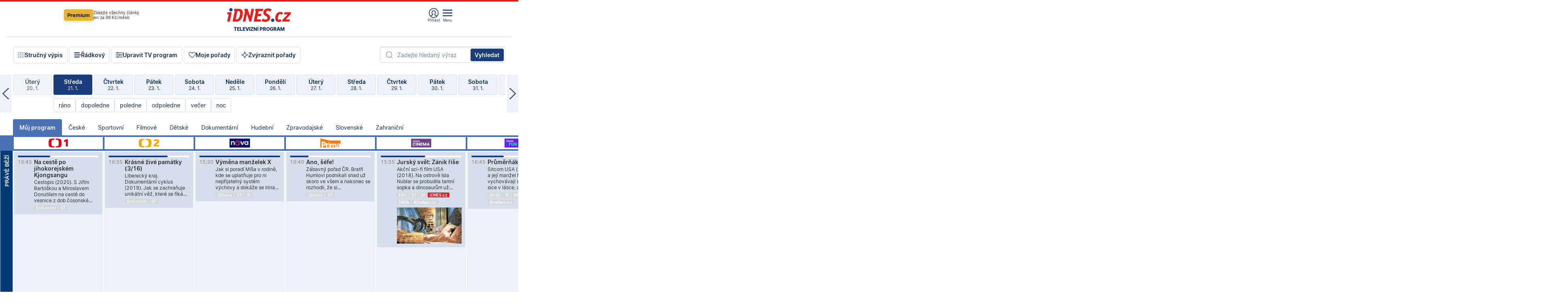

--- FILE ---
content_type: text/html; charset=windows-1250
request_url: https://tvprogram.idnes.cz/?t=detail&id=85025863
body_size: 113123
content:
<!doctype html>

<html lang="cs" class="css-d">
<head>
    
    <meta charset="windows-1250">
    <meta http-equiv="cache-control" content="no-cache">
    <meta name="viewport" content="width=device-width, initial-scale=1.0, minimum-scale=1.0">
    <title>TV program dnes a na 14 dn&#237; pro v&#237;ce ne&#382; 150 stanic</title>
    <meta name="description" property="og:description" lang="cs" content="Velk&#253; TV program obl&#237;ben&#253;ch stanic s mo&#382;nost&#237; vyhled&#225;v&#225;n&#237; podle denn&#237; doby, dn&#367; nebo slov. TV program - podrobn&#233; popisy i fotky, filmy, seri&#225;ly, sport...">
    <link rel="shortcut icon" href="https://1gr.cz/u/favicon/idnes.ico">
    <link rel="apple-touch-icon" href="https://1gr.cz/u/favicon/apple-touch-icon.png">
    <link rel="canonical" href="https://tvprogram.idnes.cz">
    <meta property="og:site_name" content="iDNES.cz">
    <meta property="og:type" content="website">
    <meta property="og:url" content="https://tvprogram.idnes.cz">
    <meta property="og:title" content="TV program dnes a na 14 dn&#237; pro v&#237;ce ne&#382; 150 stanic">
    <meta name="image" property="og:image" content="https://1gr.cz/o/ogimage/idnes2025.jpg">
    <meta name="twitter:site" content="@idnescz">
    <meta property="fb:app_id" content="120489248467">
    <link href="https://servis.idnes.cz/rss.aspx?c=kultura" rel="alternate" type="application/rss+xml" title="RSS">
	<meta name="cXenseParse:pageclass" content="frontpage">
	<meta name="cXenseParse:qiw-typobsahu" content="home">
	<meta name="cXenseParse:qiw-subsection" content="Kultura">
	<meta name="cXenseParse:qiw-ostrov" content="kultura">
	<meta name="cXenseParse:qiw-rubrika" content="tv-program">
	<meta name="cXenseParse:qiw-vylouceni" content="redesign24" data-separator=",">





<script>var Unidata = { "exdomena": "tvprogram.idnes.cz", "ostrov": "kultura", "rubrika": "tv-program", "zobrazeni": "home", "verze": "A", "reklama": true, "timestamp": 1769011017494.0, "webtype": "full", "section": "Zpravodajství", "subSection": "Kultura", "pageType": "default", "authors": [""], "keywords": ["redesign24"], "isLogged": false, "noAd": 0, "lidskost": 144873200732974
    };
        var pp_gemius_extraparameters = new Array('content=free', 'premium=false', 'verze=A', 'webtype=full');
    
</script>



<script>   Unidata.prebidConfig = [
{"wallpaper":{"code":"wallpaper","mediaTypes":{"banner":{"sizes":[[970,310],[750,100],[728,90],[970,250],[970,210],[500,200],[300,300],[480,300],[336,280],[750,200]]}}},"750x100":{"code":"750x100","mediaTypes":{"banner":{"sizes":[[750,100],[690,100],[728,90],[300,90],[468,60],[320,50]]}}}}
    ];</script>

<script>   Unidata.biddingData = [
{"branding":true,"750x100":true,"wallpaper":true}
    ];
   
</script>

<script>window.cpexPackageConfig = {
        publisherSettingsPath: 'https://cdn.cpex.cz/settings/production/mafra.js',
    websiteSettingsPath: 'https://cdn.cpex.cz/settings/production/mafra/idnes.cz_kultura.js'
    }
    document.head.appendChild(Object.assign(document.createElement('script'), { src: `https://cdn.cpex.cz/package/cpex-package${window.location.href.indexOf('debug') > -1 ? '.js' : '.min.js'}` }));
</script>

        <script type="text/javascript" src="https://delivery.r2b2.cz/hb/mafra/kultura.idnes.cz_desktop" async></script>
<script>window.Ads = {config:{"mBrandingOffsetTop":50,"desktopTopBar":111,"vignetteCappingTime":180000}}</script>



<style>
	@import "https://1gr.cz/css/idn4/base.css?rr=1764179992";
	@import "https://1gr.cz/css/idn4/uni.css?rr=1768918863";
	@import "https://1gr.cz/css/externi/reklama.css?rr=1761728186";
	@import "https://1gr.cz/css/idn4/portal.css?rr=1759938057";
	@import "https://1gr.cz/css/idn4/layout2.css?rr=1768481385";
	@import "https://1gr.cz/css/idn4/tvprog.css?rr=1768470635";
</style>

<script src="https://1gr.cz/js/uni/uni.js?rr=1764253092"></script>
<script src="https://1gr.cz/js/tv/2014.js?rr=1756411372"></script>




<script type="text/javascript">
        window.didomiConfig = { sdkPath: 'https://privacy.1gr.cz/', apiPath: 'https://privacy.1gr.cz/api' };
        window.Unidata = window.Unidata || {};
        window.Unidata.didomiVerze = '2';
        
    </script>
    
    <style>#didomi-notice { display: none!important; }</style>
    <script type="text/javascript">
        window.didomiEventListeners = window.didomiEventListeners || [];
        window.didomiEventListeners.push({ event: 'notice.shown', listener: function () { Didomi.notice.hide(); } });
    </script>
    
    <script src="https://1gr.cz/js/cmp/cookiewallCMP.js" async></script>
    

    <script>var adformtag = window.adformtag = window.adformtag || []; adformtag.push(function () { adformtag.setRequestParam('gdpr', '1'); });</script><script>Log.carkovacka("d=D&c=F&a=F&v=A&u=tv-program");</script><!-- G:Up kultura_tv-program-->
<!-- Gemius2013: TV program univerzal -->
<script>
if((/tech_max=[^;]*aplikace=1/.test(document.cookie)) || (/dCMP=[^;]*gemius=1/.test(document.cookie)) || !(typeof(Didomi) == "undefined" || !Didomi.getUserStatus().vendors.consent.enabled.includes(328)))
{ 
var pp_gemius_consent = true;
} else
{
var pp_gemius_use_cmp = true; 
}
if(!/(^|;)\s*nogemius=/.test(document.cookie)){
var pp_gemius_identifier = 'AkTqKCO_Yw9Ei2HHIVFcRKRursvGf6cCXnrPk.B3WE7.J7';

function gemius_pending(i) { window[i] = window[i] || function() {var x = window[i+'_pdata'] = window[i+'_pdata'] || []; x[x.length]=arguments;};};gemius_pending('gemius_hit'); gemius_pending('gemius_event'); gemius_pending('gemius_init'); gemius_pending('pp_gemius_hit'); gemius_pending('pp_gemius_event'); gemius_pending('pp_gemius_init'); (function(d,t) {try {var gt=d.createElement(t),s=d.getElementsByTagName(t)[0],l='http'+((location.protocol=='https:')?'s':''); gt.setAttribute('async','async');gt.setAttribute('defer','defer'); gt.src=l+'://spir.hit.gemius.pl/xgemius.js'; s.parentNode.insertBefore(gt,s);} catch (e) {}})(document,'script');
}
</script><!-- Analytics: kultura -->
<!-- Google Tag Manager -->
<script>
  window.dataLayer = window.dataLayer || [];
  if(MujPAS.prihlasen) dataLayer.push({'userType': 'member'});
  function gtag() { dataLayer.push(arguments); };
  gtag('consent', 'default', {
      'ad_storage': (/dCMP=[^;]*google=1/.test(document.cookie) ? 'granted' : 'denied'),
      'ad_user_data': (/dCMP=[^;]*google=1/.test(document.cookie) ? 'granted' : 'denied'),
      'analytics_storage': ((/dCMP=[^;]*mafra=\d\d1\d/.test(document.cookie)) || (typeof (Didomi) != 'undefined' && Didomi.getUserConsentStatus('publishers-Kqq3iPge', 'c:mafraas-Xd6p2mGA')) ? 'granted' : 'denied'),
      'ad_personalization': ((/dCMP=[^;]*mafra=\d1\d\d/.test(document.cookie)) || (typeof (Didomi) != 'undefined' && Didomi.getUserConsentStatus('publishers-UPqtcgaE', 'c:mafraas-Xd6p2mGA')) ? 'granted' : 'denied')  });
</script>
<noscript><iframe src="//www.googletagmanager.com/ns.html?id=GTM-WD22KH"
height="0" width="0" style="display:none;visibility:hidden"></iframe></noscript>
<script>(function(w,d,s,l,i){w[l]=w[l]||[];w[l].push({'gtm.start':
new Date().getTime(),event:'gtm.js'});var f=d.getElementsByTagName(s)[0],
j=d.createElement(s),dl=l!='dataLayer'?'&l='+l:'';j.async=true;j.src='//www.googletagmanager.com/gtm.js?id='+i+dl;f.parentNode.insertBefore(j,f);
})(window,document,'script','dataLayer','GTM-WD22KH');</script>
<!-- End Google Tag Manager -->



<script>
    consentFunction = function () {
        if (/dCMP=[^;]*piano=1/.test(document.cookie) || !(typeof (Didomi) == "undefined" || !Didomi.getUserStatus().vendors.consent.enabled.includes(412))) {
            var id = document.cookies.read("_mmid");
            var webIdCookie = document.cookies.read("\x5fwebid");
            if (id) {
                window.pdl = window.pdl || {};
                window.pdl.browserId = id;
                if (!Math.floor(Math.random() * 1000)) Log.ping(location.href, "logpiano\x5Fmmid\x5Fx1000");
            }
            else {
                Log.ping(location.href, "logpiano\x5Fnommid\x5F" + (webIdCookie ? "" : "no") + "webid" + (webIdCookie ? "\x5F" + webIdCookie[0] : ""));
            }

            if (!window.pianoLoaded) {
                window.pianoLoaded = true;
                var s = document.createElement("script");
                document.getElementsByTagName("head")[0].appendChild(s);
                s.src = "https://cdn.tinypass.com/api/tinypass.min.js";
            }
        }




        tp = window.tp || [];
        tp.push(["setAid", 'ldpllFOBpe']);
        tp.push(["setCxenseSiteId", "4732542837648372374"]);
        tp.push(["setEndpoint", 'https://buy-eu.piano.io/api/v3']);
        tp.push(["setEspEndpoint", 'https://api-esp-eu.piano.io']);
        tp.push(["setUseTinypassAccounts", false]);
        tp.push(["setUsePianoIdUserProvider", true]);
        var userState = Unidata.isLogged ? (Unidata.isSubscriber ? ["subscriber"] : ["logged"]) : ["notlogged"];
        tp.push(["setContentIsNative", Unidata.ostrov == "sdelenih"]);

        tp.push(["setCustomVariable", "premTarif", "tarif-none"]);
        tp.push(["setCustomVariable", "premFreq", "freq-none"]);
        tp.push(["setCustomVariable", "premMethod", "meth-none"]);
        tp.push(["setCustomVariable", "premAction", "act-none"]);
        tp.push(["setCustomVariable", "premDiscount", "disc-none"]);
        tp.push(["setCustomVariable", "premMkt", "mkt-0"]);
        tp.push(["setCustomVariable", "premTime", "time-morepass"]);
        tp.push(["setCustomVariable", "premTier", "_none"]);
        tp.push(["setCustomVariable", "premPrice", "0"]);
        tp.push(["setCustomVariable", "premNextPrice", "0"]);
        tp.push(["setCustomVariable", "testVerze", "verze-A"]);
        tp.push(["setCustomVariable", "webVerze", "full"]);
        tp.push(["setCustomVariable", "userState", userState]);
        tp.push(["setCustomVariable", "content", "free"]);
        tp.push(["setCustomVariable", "canonical", "https://tvprogram.idnes.cz"]);
        

        var setCustomParameters = {
            "qiw-premTarif": "tarif-none",    
            "aev-premTarif": "tarif-none",    
            "qiw-premFreq": "freq-none", 
            "qiw-premMethod": "meth-none", 
            "qiw-premAction": "act-none", 
            "qiw-premDiscount": "disc-none", 
            "qiw-premMkt": "mkt-0", 
            "qiw-premTime": "time-morepass", 
            "qiw-testVerze": "verze-A",
            "qiw-webVerze": "full",
            "qiw-content": "free"
        };

        window.cX = window.cX || { options: { consent: true, consentVersion: 2 } }; cX.callQueue = cX.callQueue || [];
        cX.callQueue.push(["setCustomParameters", setCustomParameters]);
        cX.callQueue.push(['setCustomParameters', { 'userState': userState }]);
        cX.callQueue.push(['setEventAttributes', { origin: 'qiw-idnes', persistedQueryId: '65782737c003a46ada22fb6a671d723069bfcc74' }]);

        var consent = (/dCMP=[^;]*piano=1/.test(document.cookie) || !(typeof (Didomi) == "undefined" || !Didomi.getUserStatus().vendors.consent.enabled.includes(412)));
        cX.callQueue.push(['setConsent', { pv: consent, segment: consent, ad: consent, recs: consent, geo: consent, device: consent }]);

        tp.push(["init", function () {
            tp.experience.init();
        }]);
    };

    consentFunction();
</script>
</head>
<body>
    
    
            
                <div class="counters">
                    
                </div>
                
                <div id="portal"><div class="iph" id="iph">
            <div id="iph-row" class="iph-row" score-box="menu2024-top">
                
                <div class="iph-logo" itemprop="publisher" itemscope itemtype="https://schema.org/Organization">
                    
                <meta itemprop="url" content="https://www.idnes.cz">
                <meta itemprop="name" content="iDNES.cz">
                <a href="https://www.idnes.cz/" title="iDNES.cz"  score-place="1" score-type="Section" score-id="idnes" itemprop="logo" itemscope itemtype="https://schema.org/ImageObject">iDNES.cz<meta itemprop="url" content="https://1gr.cz/u/loga-n4/idnes.svg"></a> </div>
                
                <div class="iph-row-in">
                    <div class="iph-prem"> 
        <a href="https://www.idnes.cz/ucet/prihlasit-premium?url=https%3A%2F%2Fwww.idnes.cz%2Fpremium%3Fzdroj%3Dtopmenu" class="btn-prem"> Premium</a>
		<p>Získejte všechny články <br> jen&nbsp;za&nbsp;99&nbsp;Kč/měsíc</p>
	</div>
                    
                    
                </div>
                <div class="iph-row-in">
                    <ul class="iph-icolist">
                        
                        <li><a href="https://www.idnes.cz/ucet/prihlasit?url=https%3a%2f%2ftvprogram.idnes.cz%2f" class="ico-login0"  score-place="1" score-type="Other" score-id="prihlasit">Přihlásit</a> <a data-js-xhr="1" href="https://www.idnes.cz/ucet" id="ico-login1" class="ico-login1" score-place="1" score-type="Other" score-id="mujucet">Můj účet</a></li>
                        
                        <li>
                            
                            <a onclick="element('iph').classes.add('iph-iphhm-visible'); element('iph').appendChild(element('iphhm-out')); element('iphhm-out').classes.add('iphhm-act');" class="ico-menu">Menu</a>
                             
                        </li>
                    </ul>
                    
                </div>
            </div>
            
            <ul class="iph-breadcrumb" id="iph-row2" score-box="menu2024-breadcrumb">
                
                <li><a href="https://tvprogram.idnes.cz"  score-place="1" score-type="Other" score-id="tv-program" title="Televizní program">Televizní program</a>
                    
                </li>
                
            </ul>
            
        </div>
        
        <script>Misc.rozdelMenu();</script>
        
        <script>Misc.iphSticky();</script><ul class="modify">
    <li class="searchfield-tv">
        

<form method="get" action="https://tvprogram.idnes.cz/hledani" id="search-tvprogram" class="naseptavac-obal naseptavac-obrazkovy">
    <div class="inp-out ico-search">
        <input type="text" id="hledej-tv" name="slovo" class="inp" placeholder="Zadejte hledaný výraz" autocomplete="off">
        <input type="submit" id="submit-tv" class="sen" value="Vyhledat">
        
    </div>
</form>
<script>Misc.naseptavac({"id":"search-tvprogram","zdroj":"/data.aspx?type=naseptavac\u0026source=tvprogram\u0026id=\u0026q={slovo}"});</script>

    </li>
    
    <li class="incomplete-false"><a href="javascript:;" class="ico-complete" onclick="TV.prepniStrucnost();"><span></span>Stručný výpis</a></li>
    <li class="incomplete-true"><a href="javascript:;" class="ico-complete" onclick="TV.prepniStrucnost();"><span></span>Úplný výpis</a></li>
    
    <li><a class="ico-rows" href="https://tvprogram.idnes.cz/?t=detail&id=85025863&set=row" onmousedown="Log.link(this,'tvprogram2015_radkovy_menu')"><span></span>Řádkový</a></li>
    
    <li><a class="ico-edit" id="tv-channel-edit" href="https://tvprogram.idnes.cz/#upravit"><span></span>Upravit TV program</a></li>
    <li><a class="ico-my" href="https://tvprogram.idnes.cz/moje-porady" onmousedown="Log.link(this,'tvprogram2015_mojeporady')"><span></span>Moje pořady</a></li>
    <li class="selection">
        <label onclick="element('assortment').classes.toggle('qblock');" class="ico-down"><span></span>Zvýraznit pořady</label>
        <div id="assortment">
            <ul>
                <li onclick="return TV.prepniZvyrazneni('zbv');"><span class="x-zbv"></span>zábava</li>
                <li onclick="return TV.prepniZvyrazneni('spr');"><span class="x-spr"></span>sport</li>
                <li onclick="return TV.prepniZvyrazneni('flm');"><span class="x-flm"></span>film</li>
                <li onclick="return TV.prepniZvyrazneni('ser');"><span class="x-ser"></span>seriál</li>
                <li onclick="return TV.prepniZvyrazneni('dkm');"><span class="x-dkm"></span>dokument</li>
                <li onclick="return TV.prepniZvyrazneni('hdb');"><span class="x-hdb"></span>hudba</li>
                <li onclick="return TV.prepniZvyrazneni('prd');"><span class="x-prd"></span>pro děti</li>
                <li onclick="return TV.prepniZvyrazneni('zpr');"><span class="x-zpr"></span>zprávy</li>
                <li onclick="return TV.prepniZvyrazneni('st');"><span class="x-st"></span>skryté titulky</li>
            </ul>
            <ul>
                <li onclick="return TV.prepniZvyrazneni('wd');"><span class="x-wd"></span>širokoúhlé</li>
                <li onclick="return TV.prepniZvyrazneni('zn');"><span class="x-zn"></span>znaková řeč</li>
                <li onclick="return TV.prepniZvyrazneni('prem');"><span class="x-prem"></span>premiéra</li>
                <li onclick="return TV.prepniZvyrazneni('live');"><span class="x-live"></span>živě</li>
                <li onclick="return TV.prepniZvyrazneni('tip');"><span class="x-tip"></span>tip</li>
                <li onclick="return TV.prepniZvyrazneni('idn');"><span class="x-idn"></span>iDNES recenze</li>
                <li onclick="return TV.prepniZvyrazneni('vid');"><span class="x-vid"></span>trailer</li>
                <li onclick="return TV.prepniZvyrazneni('mdb');"><span class="x-mdb"></span>IMDb</li>
                <li onclick="return TV.prepniZvyrazneni('kbx');"><span class="x-kbx"></span>Kinobox</li>
                <li onclick="return TV.prepniZvyrazneni();">zrušit zvýraznění</li>
            </ul>
        </div>
    </li>
    
</ul></div>
                                <div id="content" class="content">
                                    <!--reminderfcid-->
                                    
                                    
                                    
                                    <div class="timeline">
    <div class="daytoc-out">
        <div id="daytoc-levotoc" class="daytoc-prev"></div>
        <div id="daytoc-pravotoc" class="daytoc-next"></div>
        <div id="daytoc" class="daytoc">
            <ul class="list-day">
                
                <li class=" archived">
                    <a href="https://tvprogram.idnes.cz/?dt=22.12.2025" onmousedown="Log.link(this,'tvprogram2015_dny_21012026_22122025')">
                        <b>Pondělí</b>
                        <i>22. 12.</i>
                    </a>
                    
                </li>
                
                <li class=" archived">
                    <a href="https://tvprogram.idnes.cz/?dt=23.12.2025" onmousedown="Log.link(this,'tvprogram2015_dny_21012026_23122025')">
                        <b>Úterý</b>
                        <i>23. 12.</i>
                    </a>
                    
                </li>
                
                <li class=" archived">
                    <a href="https://tvprogram.idnes.cz/?dt=24.12.2025" onmousedown="Log.link(this,'tvprogram2015_dny_21012026_24122025')">
                        <b>Středa</b>
                        <i>24. 12.</i>
                    </a>
                    
                </li>
                
                <li class=" archived">
                    <a href="https://tvprogram.idnes.cz/?dt=25.12.2025" onmousedown="Log.link(this,'tvprogram2015_dny_21012026_25122025')">
                        <b>Čtvrtek</b>
                        <i>25. 12.</i>
                    </a>
                    
                </li>
                
                <li class=" archived">
                    <a href="https://tvprogram.idnes.cz/?dt=26.12.2025" onmousedown="Log.link(this,'tvprogram2015_dny_21012026_26122025')">
                        <b>Pátek</b>
                        <i>26. 12.</i>
                    </a>
                    
                </li>
                
                <li class=" archived">
                    <a href="https://tvprogram.idnes.cz/?dt=27.12.2025" onmousedown="Log.link(this,'tvprogram2015_dny_21012026_27122025')">
                        <b>Sobota</b>
                        <i>27. 12.</i>
                    </a>
                    
                </li>
                
                <li class=" archived">
                    <a href="https://tvprogram.idnes.cz/?dt=28.12.2025" onmousedown="Log.link(this,'tvprogram2015_dny_21012026_28122025')">
                        <b>Neděle</b>
                        <i>28. 12.</i>
                    </a>
                    
                </li>
                
                <li class=" archived">
                    <a href="https://tvprogram.idnes.cz/?dt=29.12.2025" onmousedown="Log.link(this,'tvprogram2015_dny_21012026_29122025')">
                        <b>Pondělí</b>
                        <i>29. 12.</i>
                    </a>
                    
                </li>
                
                <li class=" archived">
                    <a href="https://tvprogram.idnes.cz/?dt=30.12.2025" onmousedown="Log.link(this,'tvprogram2015_dny_21012026_30122025')">
                        <b>Úterý</b>
                        <i>30. 12.</i>
                    </a>
                    
                </li>
                
                <li class=" archived">
                    <a href="https://tvprogram.idnes.cz/?dt=31.12.2025" onmousedown="Log.link(this,'tvprogram2015_dny_21012026_31122025')">
                        <b>Středa</b>
                        <i>31. 12.</i>
                    </a>
                    
                </li>
                
                <li class=" archived">
                    <a href="https://tvprogram.idnes.cz/?dt=1.1.2026" onmousedown="Log.link(this,'tvprogram2015_dny_21012026_01012026')">
                        <b>Čtvrtek</b>
                        <i>1. 1.</i>
                    </a>
                    
                </li>
                
                <li class=" archived">
                    <a href="https://tvprogram.idnes.cz/?dt=2.1.2026" onmousedown="Log.link(this,'tvprogram2015_dny_21012026_02012026')">
                        <b>Pátek</b>
                        <i>2. 1.</i>
                    </a>
                    
                </li>
                
                <li class=" archived">
                    <a href="https://tvprogram.idnes.cz/?dt=3.1.2026" onmousedown="Log.link(this,'tvprogram2015_dny_21012026_03012026')">
                        <b>Sobota</b>
                        <i>3. 1.</i>
                    </a>
                    
                </li>
                
                <li class=" archived">
                    <a href="https://tvprogram.idnes.cz/?dt=4.1.2026" onmousedown="Log.link(this,'tvprogram2015_dny_21012026_04012026')">
                        <b>Neděle</b>
                        <i>4. 1.</i>
                    </a>
                    
                </li>
                
                <li class=" archived">
                    <a href="https://tvprogram.idnes.cz/?dt=5.1.2026" onmousedown="Log.link(this,'tvprogram2015_dny_21012026_05012026')">
                        <b>Pondělí</b>
                        <i>5. 1.</i>
                    </a>
                    
                </li>
                
                <li class=" archived">
                    <a href="https://tvprogram.idnes.cz/?dt=6.1.2026" onmousedown="Log.link(this,'tvprogram2015_dny_21012026_06012026')">
                        <b>Úterý</b>
                        <i>6. 1.</i>
                    </a>
                    
                </li>
                
                <li class=" archived">
                    <a href="https://tvprogram.idnes.cz/?dt=7.1.2026" onmousedown="Log.link(this,'tvprogram2015_dny_21012026_07012026')">
                        <b>Středa</b>
                        <i>7. 1.</i>
                    </a>
                    
                </li>
                
                <li class=" archived">
                    <a href="https://tvprogram.idnes.cz/?dt=8.1.2026" onmousedown="Log.link(this,'tvprogram2015_dny_21012026_08012026')">
                        <b>Čtvrtek</b>
                        <i>8. 1.</i>
                    </a>
                    
                </li>
                
                <li class=" archived">
                    <a href="https://tvprogram.idnes.cz/?dt=9.1.2026" onmousedown="Log.link(this,'tvprogram2015_dny_21012026_09012026')">
                        <b>Pátek</b>
                        <i>9. 1.</i>
                    </a>
                    
                </li>
                
                <li class=" archived">
                    <a href="https://tvprogram.idnes.cz/?dt=10.1.2026" onmousedown="Log.link(this,'tvprogram2015_dny_21012026_10012026')">
                        <b>Sobota</b>
                        <i>10. 1.</i>
                    </a>
                    
                </li>
                
                <li class=" archived">
                    <a href="https://tvprogram.idnes.cz/?dt=11.1.2026" onmousedown="Log.link(this,'tvprogram2015_dny_21012026_11012026')">
                        <b>Neděle</b>
                        <i>11. 1.</i>
                    </a>
                    
                </li>
                
                <li class=" archived">
                    <a href="https://tvprogram.idnes.cz/?dt=12.1.2026" onmousedown="Log.link(this,'tvprogram2015_dny_21012026_12012026')">
                        <b>Pondělí</b>
                        <i>12. 1.</i>
                    </a>
                    
                </li>
                
                <li class=" archived">
                    <a href="https://tvprogram.idnes.cz/?dt=13.1.2026" onmousedown="Log.link(this,'tvprogram2015_dny_21012026_13012026')">
                        <b>Úterý</b>
                        <i>13. 1.</i>
                    </a>
                    
                </li>
                
                <li class=" archived">
                    <a href="https://tvprogram.idnes.cz/?dt=14.1.2026" onmousedown="Log.link(this,'tvprogram2015_dny_21012026_14012026')">
                        <b>Středa</b>
                        <i>14. 1.</i>
                    </a>
                    
                </li>
                
                <li class=" archived">
                    <a href="https://tvprogram.idnes.cz/?dt=15.1.2026" onmousedown="Log.link(this,'tvprogram2015_dny_21012026_15012026')">
                        <b>Čtvrtek</b>
                        <i>15. 1.</i>
                    </a>
                    
                </li>
                
                <li class=" archived">
                    <a href="https://tvprogram.idnes.cz/?dt=16.1.2026" onmousedown="Log.link(this,'tvprogram2015_dny_21012026_16012026')">
                        <b>Pátek</b>
                        <i>16. 1.</i>
                    </a>
                    
                </li>
                
                <li class=" archived">
                    <a href="https://tvprogram.idnes.cz/?dt=17.1.2026" onmousedown="Log.link(this,'tvprogram2015_dny_21012026_17012026')">
                        <b>Sobota</b>
                        <i>17. 1.</i>
                    </a>
                    
                </li>
                
                <li class=" archived">
                    <a href="https://tvprogram.idnes.cz/?dt=18.1.2026" onmousedown="Log.link(this,'tvprogram2015_dny_21012026_18012026')">
                        <b>Neděle</b>
                        <i>18. 1.</i>
                    </a>
                    
                </li>
                
                <li class=" archived">
                    <a href="https://tvprogram.idnes.cz/?dt=19.1.2026" onmousedown="Log.link(this,'tvprogram2015_dny_21012026_19012026')">
                        <b>Pondělí</b>
                        <i>19. 1.</i>
                    </a>
                    
                </li>
                
                <li class=" archived">
                    <a href="https://tvprogram.idnes.cz/?dt=20.1.2026" onmousedown="Log.link(this,'tvprogram2015_dny_21012026_20012026')">
                        <b>Úterý</b>
                        <i>20. 1.</i>
                    </a>
                    
                </li>
                
                <li class="act">
                    <a href="https://tvprogram.idnes.cz/?dt=21.1.2026" onmousedown="Log.link(this,'tvprogram2015_dny_21012026_21012026')">
                        <b>Středa</b>
                        <i>21. 1.</i>
                    </a>
                    
                    <div>
                        <a onclick="return TV.najedCas(5)" href="javascript:;"><i>ráno</i></a>
                        <a onclick="return TV.najedCas(9)" href="javascript:;"><i>dopoledne</i></a>
                        <a onclick="return TV.najedCas(12)" href="javascript:;"><i>poledne</i></a>
                        <a onclick="return TV.najedCas(16)" href="javascript:;"><i>odpoledne</i></a>
                        <a onclick="return TV.najedCas(20)" href="javascript:;"><i>večer</i></a>
                        <a onclick="return TV.najedCas(24)" href="javascript:;"><i>noc</i></a>
                    </div>
                    
                </li>
                
                <li class="">
                    <a href="https://tvprogram.idnes.cz/?dt=22.1.2026" onmousedown="Log.link(this,'tvprogram2015_dny_21012026_22012026')">
                        <b>Čtvrtek</b>
                        <i>22. 1.</i>
                    </a>
                    
                </li>
                
                <li class="">
                    <a href="https://tvprogram.idnes.cz/?dt=23.1.2026" onmousedown="Log.link(this,'tvprogram2015_dny_21012026_23012026')">
                        <b>Pátek</b>
                        <i>23. 1.</i>
                    </a>
                    
                </li>
                
                <li class="">
                    <a href="https://tvprogram.idnes.cz/?dt=24.1.2026" onmousedown="Log.link(this,'tvprogram2015_dny_21012026_24012026')">
                        <b>Sobota</b>
                        <i>24. 1.</i>
                    </a>
                    
                </li>
                
                <li class="">
                    <a href="https://tvprogram.idnes.cz/?dt=25.1.2026" onmousedown="Log.link(this,'tvprogram2015_dny_21012026_25012026')">
                        <b>Neděle</b>
                        <i>25. 1.</i>
                    </a>
                    
                </li>
                
                <li class="">
                    <a href="https://tvprogram.idnes.cz/?dt=26.1.2026" onmousedown="Log.link(this,'tvprogram2015_dny_21012026_26012026')">
                        <b>Pondělí</b>
                        <i>26. 1.</i>
                    </a>
                    
                </li>
                
                <li class="">
                    <a href="https://tvprogram.idnes.cz/?dt=27.1.2026" onmousedown="Log.link(this,'tvprogram2015_dny_21012026_27012026')">
                        <b>Úterý</b>
                        <i>27. 1.</i>
                    </a>
                    
                </li>
                
                <li class="">
                    <a href="https://tvprogram.idnes.cz/?dt=28.1.2026" onmousedown="Log.link(this,'tvprogram2015_dny_21012026_28012026')">
                        <b>Středa</b>
                        <i>28. 1.</i>
                    </a>
                    
                </li>
                
                <li class=" second">
                    <a href="https://tvprogram.idnes.cz/?dt=29.1.2026" onmousedown="Log.link(this,'tvprogram2015_dny_21012026_29012026')">
                        <b>Čtvrtek</b>
                        <i>29. 1.</i>
                    </a>
                    
                </li>
                
                <li class=" second">
                    <a href="https://tvprogram.idnes.cz/?dt=30.1.2026" onmousedown="Log.link(this,'tvprogram2015_dny_21012026_30012026')">
                        <b>Pátek</b>
                        <i>30. 1.</i>
                    </a>
                    
                </li>
                
                <li class=" second">
                    <a href="https://tvprogram.idnes.cz/?dt=31.1.2026" onmousedown="Log.link(this,'tvprogram2015_dny_21012026_31012026')">
                        <b>Sobota</b>
                        <i>31. 1.</i>
                    </a>
                    
                </li>
                
                <li class=" second">
                    <a href="https://tvprogram.idnes.cz/?dt=1.2.2026" onmousedown="Log.link(this,'tvprogram2015_dny_21012026_01022026')">
                        <b>Neděle</b>
                        <i>1. 2.</i>
                    </a>
                    
                </li>
                
                <li class=" second">
                    <a href="https://tvprogram.idnes.cz/?dt=2.2.2026" onmousedown="Log.link(this,'tvprogram2015_dny_21012026_02022026')">
                        <b>Pondělí</b>
                        <i>2. 2.</i>
                    </a>
                    
                </li>
                
                <li class=" second">
                    <a href="https://tvprogram.idnes.cz/?dt=3.2.2026" onmousedown="Log.link(this,'tvprogram2015_dny_21012026_03022026')">
                        <b>Úterý</b>
                        <i>3. 2.</i>
                    </a>
                    
                </li>
                
            </ul>
        </div>
        <script>Misc.kolotoc({ id: "daytoc", doprava: "daytoc-pravotoc", doleva: "daytoc-levotoc", start: 29, konecny: true });</script>
    </div>
</div>
<!--reminderfcid-->

<div id="tv-fix" class="header-normal">
    <ul class="tv-sel">
      <li class="act"><a href="https://tvprogram.idnes.cz/" onmousedown="Log.link(this,'tvprogram2015_kategorie_mojeporady')"><i>Můj program</i></a></li>
      
      <li><a href="https://tvprogram.idnes.cz/ceske" onmousedown="Log.link(this,'tvprogram2015_kategorie_ceske')"><i>České</i></a></li>
      
      <li><a href="https://tvprogram.idnes.cz/sportovni" onmousedown="Log.link(this,'tvprogram2015_kategorie_sport')"><i>Sportovní</i></a></li>
      
      <li><a href="https://tvprogram.idnes.cz/filmove" onmousedown="Log.link(this,'tvprogram2015_kategorie_film')"><i>Filmové</i></a></li>
      
      <li><a href="https://tvprogram.idnes.cz/detske" onmousedown="Log.link(this,'tvprogram2015_kategorie_detske')"><i>Dětské</i></a></li>
      
      <li><a href="https://tvprogram.idnes.cz/dokumentarni" onmousedown="Log.link(this,'tvprogram2015_kategorie_dokumenty')"><i>Dokumentární</i></a></li>
      
      <li><a href="https://tvprogram.idnes.cz/hudebni" onmousedown="Log.link(this,'tvprogram2015_kategorie_hudebni')"><i>Hudební</i></a></li>
      
      <li><a href="https://tvprogram.idnes.cz/zpravodajske" onmousedown="Log.link(this,'tvprogram2015_kategorie_zpravy')"><i>Zpravodajské</i></a></li>
      
      <li><a href="https://tvprogram.idnes.cz/slovenske" onmousedown="Log.link(this,'tvprogram2015_kategorie_slovenske')"><i>Slovenské</i></a></li>
      
      <li><a href="https://tvprogram.idnes.cz/zahranicni" onmousedown="Log.link(this,'tvprogram2015_kategorie_zahranicni')"><i>Zahraniční</i></a></li>
      
    </ul>
    <div class="tv-main-out" id="tv-wrapper">
            <table class="tv-main" id="tv-table">
                <thead id="tv-channels" class=" editable" style="width: 327em">
                    <tr>
                        <th class="col-time"></th>
                        
                        <th>
                            
                            <img class="tvlogo" src="https://1gr.cz/o/televize/loga-m/ct-1.png" title="ČT1" alt="ČT1" data-channel="1">
                            
                        </th>
                        
                        <th>
                            
                            <img class="tvlogo" src="https://1gr.cz/o/televize/loga-m/ct-2.png" title="ČT2" alt="ČT2" data-channel="2">
                            
                        </th>
                        
                        <th>
                            
                            <img class="tvlogo" src="https://1gr.cz/o/televize/loga-m/nova.png" title="Nova" alt="Nova" data-channel="3">
                            
                        </th>
                        
                        <th>
                            
                            <img class="tvlogo" src="https://1gr.cz/o/televize/loga-m/prima.png" title="Prima" alt="Prima" data-channel="4">
                            
                        </th>
                        
                        <th>
                            
                            <img class="tvlogo" src="https://1gr.cz/o/televize/loga-m/nova-cinema.png" title="Nova Cinema" alt="Nova Cinema" data-channel="78">
                            
                        </th>
                        
                        <th>
                            
                            <img class="tvlogo" src="https://1gr.cz/o/televize/loga-m/nova-fun.png" title="Nova Fun" alt="Nova Fun" data-channel="560">
                            
                        </th>
                        
                        <th>
                            
                            <img class="tvlogo" src="https://1gr.cz/o/televize/loga-m/nova-action.png" title="Nova Action" alt="Nova Action" data-channel="558">
                            
                        </th>
                        
                        <th>
                            
                            <img class="tvlogo" src="https://1gr.cz/o/televize/loga-m/nova-krimi.png" title="Nova Krimi" alt="Nova Krimi" data-channel="559">
                            
                        </th>
                        
                        <th>
                            
                            <img class="tvlogo" src="https://1gr.cz/o/televize/loga-m/prima-cool.png" title="Prima COOL" alt="Prima COOL" data-channel="92">
                            
                        </th>
                        
                        <th>
                            
                            <img class="tvlogo" src="https://1gr.cz/o/televize/loga-m/prima-love.png" title="Prima LOVE" alt="Prima LOVE" data-channel="226">
                            
                        </th>
                        
                        <th>
                            
                            <img class="tvlogo" src="https://1gr.cz/o/televize/loga-m/prima-zoom.png" title="Prima ZOOM" alt="Prima ZOOM" data-channel="331">
                            
                        </th>
                        
                        <th>
                            
                            <img class="tvlogo" src="https://1gr.cz/o/televize/loga-m/prima-max.png" title="Prima MAX" alt="Prima MAX" data-channel="474">
                            
                        </th>
                        
                        <th>
                            
                            <img class="tvlogo" src="https://1gr.cz/o/televize/loga-m/barrandov.png" title="Barrandov" alt="Barrandov" data-channel="89">
                            
                        </th>
                        
                        <th>
                            
                            <img class="tvlogo" src="https://1gr.cz/o/televize/loga-m/ct-4-sport.png" title="ČT sport" alt="ČT sport" data-channel="18">
                            
                        </th>
                        
                        <th>
                            
                            <img class="tvlogo" src="https://1gr.cz/o/televize/loga-m/ct-24.png" title="ČT24" alt="ČT24" data-channel="24">
                            
                        </th>
                        
                        <th>
                            
                            <img class="tvlogo" src="https://1gr.cz/o/televize/loga-m/ocko.png" title="Óčko" alt="Óčko" data-channel="19">
                            
                        </th>
                        
                        <th>
                            
                            <img class="tvlogo" src="https://1gr.cz/o/televize/loga-m/ct-d.png" title="ČT :D" alt="ČT :D" data-channel="94">
                            
                        </th>
                        
                        <th class="col-time"></th>
                    </tr>
                </thead>
                <tbody>
                    
                    <tr id="current" class="current">
                        <td class="col-time col-time-current"><u></u></td>
                        
                        <td><a class=" past now" data-channel="1" data-show="99876846" data-series="3" data-start="1005" data-length="30" href="https://tvprogram.idnes.cz/ct-1/st-16.45-na-ceste-po-jihokorejskem-kjongsangu.id99876846-s3"><div class="x-dkm x-st"><u class="zizalka"><u style="width:40%;"></u></u><h3>Na cestě po jihokorejském Kjongsangu</h3><small>16:45</small><p>Cestopis (2020). S Jiřím Bartoškou a Miroslavem Donutilem na cestě do vesnice z dob čosonské...</p><p><i class="x-dkm"></i><i class="x-st"></i></p> </div></a></td>
                        
                        <td><a class=" past now" data-channel="2" data-show="99877095" data-series="205829" data-start="995" data-length="30" href="https://tvprogram.idnes.cz/ct-2/st-16.35-krasne-zive-pamatky-3-16.id99877095-s205829"><div class="x-dkm x-st"><u class="zizalka"><u style="width:73%;"></u></u><h3>Krásné živé památky (3/16)</h3><small>16:35</small><p>Liberecký kraj. Dokumentární cyklus (2019). Jak se zachraňuje unikátní věž, které se říká...</p><p><i class="x-dkm"></i><i class="x-st"></i></p> </div></a></td>
                        
                        <td><a class=" past now" data-channel="3" data-show="99829094" data-series="174888" data-start="930" data-length="87" href="https://tvprogram.idnes.cz/nova/st-15.30-vymena-manzelek-x.id99829094-s174888"><div class="x-zbv x-st x-wd"><u class="zizalka"><u style="width:100%;"></u></u><h3>Výměna manželek X</h3><small>15:30</small><p>Jak si poradí Míša v rodině, kde se uplatňuje pro ni nepřijatelný systém výchovy a dokáže se Irina...</p><p><i class="x-zbv"></i><i class="x-st"></i><i class="x-wd"></i></p> </div></a></td>
                        
                        <td><a class=" past now" data-channel="4" data-show="99741947" data-series="91" data-start="1000" data-length="75" href="https://tvprogram.idnes.cz/prima/st-16.40-ano-sefe.id99741947-s91"><div class="x-zbv x-st"><u class="zizalka"><u style="width:23%;"></u></u><h3>Ano, šéfe!</h3><small>16:40</small><p>Zábavný pořad ČR. Bratři Humlovi podnikali snad už skoro ve všem a nakonec se rozhodli, že si...</p><p><i class="x-zbv"></i><i class="x-st"></i></p> </div></a></td>
                        
                        <td><a class=" past now" data-channel="78" data-show="99829897" data-series="0" data-start="935" data-length="150" href="https://tvprogram.idnes.cz/nova-cinema/st-15.35-jursky-svet-zanik-rise.id99829897"><div class="x-flm x-st x-wd x-idn x-mdb x-kbx"><u class="zizalka"><u style="width:55%;"></u></u><h3>Jurský svět: Zánik říše</h3><small>15:35</small><p>Akční sci-fi film USA (2018). Na ostrově Isla Nublar se probudila tamní sopka a dinosaurům už...</p><p><i class="x-flm"></i><i class="x-st"></i><i class="x-wd"></i><i class="x-idn"></i><i class="x-mdb"></i><i class="x-kbx"></i></p> <img width="143" src="//1gr.cz/data/tvprogram/images/prev/78/99829897/26415225.jpg" alt="Jurský svět: Zánik říše" class="imgal"></div></a></td>
                        
                        <td><a class=" past now" data-channel="560" data-show="99830080" data-series="139399" data-start="1005" data-length="30" href="https://tvprogram.idnes.cz/nova-fun/st-16.45-prumernakovi-iv-6.id99830080-s139399"><div class="x-ser x-wd x-mdb x-kbx"><u class="zizalka"><u style="width:40%;"></u></u><h3>Průměrňákovi IV (6)</h3><small>16:45</small><p>Sitcom USA (2012). Frankie a její manžel Mike vychovávají své potomstvo sice v lásce, ale se...</p><p><i class="x-ser"></i><i class="x-wd"></i><i class="x-mdb"></i><i class="x-kbx"></i></p> </div></a></td>
                        
                        <td><a class=" past now" data-channel="558" data-show="99829535" data-series="158758" data-start="995" data-length="60" href="https://tvprogram.idnes.cz/nova-action/st-16.35-kobra-11-xx-16.id99829535-s158758"><div class="x-ser x-st x-wd x-mdb x-kbx"><u class="zizalka"><u style="width:37%;"></u></u><h3>Kobra 11 XX (16)</h3><small>16:35</small><p>Krimiseriál N (2015). Jejich revírem už dávno není jen dálnice. Tempo však mají stále vražedné! </p><p><i class="x-ser"></i><i class="x-st"></i><i class="x-wd"></i><i class="x-mdb"></i><i class="x-kbx"></i></p> <img width="143" src="//1gr.cz/data/tvprogram/images/prev/558/99829535/26417929.jpg" alt="Kobra 11 XX (16)" class="imgal"></div></a></td>
                        
                        <td><a class=" past now" data-channel="559" data-show="99830696" data-series="300799" data-start="975" data-length="110" href="https://tvprogram.idnes.cz/nova-krimi/st-16.15-columbo-56.id99830696-s300799"><div class="x-ser x-st x-wd x-mdb"><u class="zizalka"><u style="width:38%;"></u></u><h3>Columbo (56)</h3><small>16:15</small><p>Columbo na univerzitě. Detektivní seriál USA (1990). Když studentům Cooperovi a Justinovi sdělí...</p><p><i class="x-ser"></i><i class="x-st"></i><i class="x-wd"></i><i class="x-mdb"></i></p> <img width="143" src="//1gr.cz/data/tvprogram/images/prev/559/99830696/26418713.jpg" alt="Columbo (56)" class="imgal"></div></a></td>
                        
                        <td><a class=" past now" data-channel="92" data-show="99742336" data-series="118822" data-start="960" data-length="65" href="https://tvprogram.idnes.cz/prima-cool/st-16.00-hvezdna-brana-viii-20.id99742336-s118822"><div class="x-ser x-st x-mdb x-kbx"><u class="zizalka"><u style="width:88%;"></u></u><h3>Hvězdná brána VIII (20)</h3><small>16:00</small><p>Moebius 2/2. Seriál USA (2004). Tajemná brána do vesmíru se opět otevírá a speciální vojenská...</p><p><i class="x-ser"></i><i class="x-st"></i><i class="x-mdb"></i><i class="x-kbx"></i></p> </div></a></td>
                        
                        <td><a class=" past now" data-channel="226" data-show="99744882" data-series="262931" data-start="1015" data-length="65" href="https://tvprogram.idnes.cz/prima-love/st-16.55-cesty-domu-5.id99744882-s262931"><div class="x-ser x-st x-mdb x-kbx"><u class="zizalka"><u style="width:3%;"></u></u><h3>Cesty domů (5)</h3><small>16:55</small><p>Když miluju, tak lítaj třísky. Rodinný seriál ČR (2010). Domov je tam, kde na nás čeká láska. Soňa...</p><p><i class="x-ser"></i><i class="x-st"></i><i class="x-mdb"></i><i class="x-kbx"></i></p> </div></a></td>
                        
                        <td><a class=" past now" data-channel="331" data-show="99744538" data-series="0" data-start="1010" data-length="60" href="https://tvprogram.idnes.cz/prima-zoom/st-16.50-air-force-one-letajici-pevnost.id99744538"><div class="x-dkm x-st"><u class="zizalka"><u style="width:12%;"></u></u><h3>Air Force One: Létající pevnost</h3><small>16:50</small><p>Dokument USA (2021). Prezidenstský letoun se po třiceti letech fungování vymění. Nové letadlo se...</p><p><i class="x-dkm"></i><i class="x-st"></i></p> <img width="143" src="//1gr.cz/data/tvprogram/images/prev/331/99744538/26416699.jpg" alt="Air Force One: Létající pevnost" class="imgal"></div></a></td>
                        
                        <td><a class=" past now" data-channel="474" data-show="99743027" data-series="0" data-start="940" data-length="100" href="https://tvprogram.idnes.cz/prima-max/st-15.40-sberatelka-musli.id99743027"><div class="x-flm x-mdb x-kbx"><u class="zizalka"><u style="width:77%;"></u></u><h3>Sběratelka mušlí</h3><small>15:40</small><p>Romantický film USA/Kan. (2022). Amandu, která se snaží vypořádat se smrtí manžela, spojí osud s...</p><p><i class="x-flm"></i><i class="x-mdb"></i><i class="x-kbx"></i></p> </div></a></td>
                        
                        <td><a class=" past now" data-channel="89" data-show="99879184" data-series="320746" data-start="1015" data-length="55" href="https://tvprogram.idnes.cz/barrandov/st-16.55-policie-delta.id99879184-s320746"><div class="x-zbv"><u class="zizalka"><u style="width:4%;"></u></u><h3>Policie Delta</h3><small>16:55</small><p>Napínavý seriál z policejního prostředí. Rodinná dramata, akční momenty i nečekané zápletky....</p><p><i class="x-zbv"></i></p> <img width="143" src="//1gr.cz/data/tvprogram/images/prev/89/99879184/26415344.jpg" alt="Policie Delta" class="imgal"></div></a></td>
                        
                        <td><a class=" past now" data-channel="18" data-show="99878095" data-series="0" data-start="965" data-length="75" href="https://tvprogram.idnes.cz/ct-4-sport/st-16.05-alpske-lyzovani-sp-v-alpskem-lyzovani-2025-2026.id99878095"><div class="x-spr x-st x-wd"><u class="zizalka"><u style="width:69%;"></u></u><h3>Alpské lyžování: SP v alpském lyžování 2025/2026</h3><small>16:05</small><p>SP Itálie. Záznam 2. kola obřího slalomu žen na světovém poháru v Kronplatzu (70 min)</p><p><i class="x-spr"></i><i class="x-st"></i><i class="x-wd"></i></p> </div></a></td>
                        
                        <td><a class=" past now" data-channel="24" data-show="99962383" data-series="162518" data-start="993" data-length="27" href="https://tvprogram.idnes.cz/ct-24/st-16.33-studio-ct24.id99962383-s162518"><div class="x-zpr x-st"><u class="zizalka"><u style="width:89%;"></u></u><h3>Studio ČT24</h3><small>16:33</small><p>Aktuální rozhovory na aktuální témata v ČR i ve světě. Možnost přerušení vysílání v důsledku...</p><p><i class="x-zpr"></i><i class="x-st"></i></p> </div></a></td>
                        
                        <td><a class=" past now" data-channel="19" data-show="99881044" data-series="308328" data-start="900" data-length="120" href="https://tvprogram.idnes.cz/ocko/st-15.00-youtube-chart-cesko.id99881044-s308328"><div class=""><u class="zizalka"><u style="width:97%;"></u></u><h3>Youtube chart: Česko</h3><small>15:00</small><p>Žebříček klipů z YouTubu</p> </div></a></td>
                        
                        <td><a class=" past now" data-channel="94" data-show="99877485" data-series="320414" data-start="1015" data-length="10" href="https://tvprogram.idnes.cz/ct-d/st-16.55-sajid-a-anna.id99877485-s320414"><div class="x-prd x-st x-prem"><u class="zizalka"><u style="width:20%;"></u></u><h3>Sajíd a Anna</h3><small>16:55</small><p>Seriál pro děti Niz. Tahle dvojka z první třídy se v opravně rodičů cítí jako doma a na každý...</p><p><i class="x-prd"></i><i class="x-st"></i><i class="x-prem"></i></p> </div></a></td>
                        
                        <td class="col-time col-time-current"><u></u></td>
                    </tr>
                    
                    <tr id="tv-ad">
                        <td class="col-time"></td>
                        <td colspan="17">
                            <div>
                                <div class="text">
                                    <hr class="h">
                                    <div id="r-middleboard" class="r-main m31 s_750x100"><div class="r-head"><span></span></div><div class="r-body"><div id='750x100'></div><div class="fc0"></div></div></div>
                                </div>
                            </div>
                        </td>
                        <td class="col-time"></td>
                    </tr>
                    
                    <tr id="t00" class="past" >
                        <td class="col-time col-time-0"><u id="h00"></u></td>
                        
                        <td><a class=" past" data-channel="1" data-show="99876825" data-series="320426" data-start="20" data-length="45" href="https://tvprogram.idnes.cz/ct-1/ut-00.20-saga-rodu-hardacru-3-6.id99876825-s320426"><div class="x-ser x-st x-mdb x-kbx"><h3>Sága rodu Hardacrů (3/6)</h3><small>00:20</small><p>Dramatický seriál VB (2024). Z chudoby až na samý vrchol. Podle literární předlohy C. L. Skeltona....</p><p><i class="x-ser"></i><i class="x-st"></i><i class="x-mdb"></i><i class="x-kbx"></i></p> </div></a><a class=" past" data-channel="1" data-show="99876826" data-series="36" data-start="65" data-length="30" href="https://tvprogram.idnes.cz/ct-1/ut-01.05-az-kviz.id99876826-s36"><div class="x-zbv x-st"><h3>AZ-kvíz</h3><small>01:05</small><p>Soutěž pro každého</p><p><i class="x-zbv"></i><i class="x-st"></i></p> <img width="143" src="//1gr.cz/data/tvprogram/images/prev/1/99876826/26406090.jpg" alt="AZ-kvíz" class="imgal"></div></a><a class=" past" data-channel="1" data-show="99876827" data-series="100858" data-start="95" data-length="25" href="https://tvprogram.idnes.cz/ct-1/ut-01.35-zajimavosti-z-regionu.id99876827-s100858"><div class="x-zpr x-st"><h3>Zajímavosti z regionů</h3><small>01:35</small><p>Události a informace z kraje, v němž žijete</p><p><i class="x-zpr"></i><i class="x-st"></i></p> </div></a><a class=" past" data-channel="1" data-show="99876828" data-series="144897" data-start="120" data-length="25" href="https://tvprogram.idnes.cz/ct-1/ut-02.00-bydleni-je-hra.id99876828-s144897"><div class="x-zbv x-st"><h3>Bydlení je hra</h3><small>02:00</small><p>Objevte ikony designu i u sebe doma. Magazín o kultuře bydlení</p><p><i class="x-zbv"></i><i class="x-st"></i></p> </div></a><a class=" past" data-channel="1" data-show="99876829" data-series="140136" data-start="145" data-length="150" href="https://tvprogram.idnes.cz/ct-1/ut-02.25-dobre-rano.id99876829-s140136"><div class="x-zpr x-mdb x-kbx"><h3>Dobré ráno</h3><small>02:25</small><p>Startovací dávka energie! Ranní show České televize</p><p><i class="x-zpr"></i><i class="x-mdb"></i><i class="x-kbx"></i></p> <img width="143" src="//1gr.cz/data/tvprogram/images/prev/1/99876829/26406108.jpg" alt="Dobré ráno" class="imgal"></div></a><a class=" past" data-channel="1" data-show="99876830" data-series="153273" data-start="295" data-length="4" href="https://tvprogram.idnes.cz/ct-1/ut-04.55-rajske-zahrady-ii.id99876830-s153273"><div class="x-dkm x-st"><h3>Rajské zahrady II</h3><small>04:55</small><p>Malostranské palácové. Dokument (2009). Arnošt Goldflam a Josef Polášek objevují kouzlo zahrad...</p><p><i class="x-dkm"></i><i class="x-st"></i></p> <img width="143" src="//1gr.cz/data/tvprogram/images/prev/1/99876830/26406123.jpg" alt="Rajské zahrady II" class="imgal"></div></a></td>
                        
                        <td><a class=" past" data-channel="2" data-show="99877070" data-series="144917" data-start="45" data-length="25" href="https://tvprogram.idnes.cz/ct-2/ut-00.45-kvarteto.id99877070-s144917"><div class="x-dkm x-st"><h3>Kvarteto</h3><small>00:45</small><p>Dokument. Akce na ochranu přírody v magazínu tvůrců zemí visegrádské čtyřky</p><p><i class="x-dkm"></i><i class="x-st"></i></p> </div></a><a class=" past" data-channel="2" data-show="99877071" data-series="293541" data-start="70" data-length="25" href="https://tvprogram.idnes.cz/ct-2/ut-01.10-televizni-klub-neslysicich.id99877071-s293541"><div class="x-zbv x-st x-zn"><h3>Televizní klub neslyšících</h3><small>01:10</small><p>Magazín (2024). Plzeňské památky se otevírají díky digitálním technologiím i návštěvníkům s...</p><p><i class="x-zbv"></i><i class="x-st"></i><i class="x-zn"></i></p> </div></a><a class=" past" data-channel="2" data-show="99877072" data-series="171733" data-start="95" data-length="30" href="https://tvprogram.idnes.cz/ct-2/ut-01.35-na-hranici-tradic.id99877072-s171733"><div class="x-dkm x-st"><h3>Na hranici tradic</h3><small>01:35</small><p>Kovář z Valmezu. Dokument (2011). Josef Hruška se vyučil u svého otce. Dnes patří v oboru k...</p><p><i class="x-dkm"></i><i class="x-st"></i></p> </div></a><a class=" past" data-channel="2" data-show="99877073" data-series="76" data-start="125" data-length="20" href="https://tvprogram.idnes.cz/ct-2/ut-02.05-zaslapane-projekty.id99877073-s76"><div class="x-dkm x-st"><h3>Zašlapané projekty</h3><small>02:05</small><p>Kauza Tatraplan. Dokument ČR (2009). Kopřivnická automobilka přišla o pozoruhodný automobil i...</p><p><i class="x-dkm"></i><i class="x-st"></i></p> <img width="143" src="//1gr.cz/data/tvprogram/images/prev/2/99877073/26406460.jpg" alt="Zašlapané projekty" class="imgal"></div></a><a class=" past" data-channel="2" data-show="99877074" data-series="207405" data-start="145" data-length="10" href="https://tvprogram.idnes.cz/ct-2/ut-02.25-v-zajeti-zelezne-opony.id99877074-s207405"><div class="x-dkm x-st"><h3>V zajetí železné opony</h3><small>02:25</small><p>Vzpoura. Dokumentární cyklus (2007). Protest proti měnové reformě zaplatilo 330 občanů vězením....</p><p><i class="x-dkm"></i><i class="x-st"></i></p> </div></a><a class=" past" data-channel="2" data-show="99877075" data-series="144904" data-start="155" data-length="30" href="https://tvprogram.idnes.cz/ct-2/ut-02.35-babylon.id99877075-s144904"><div class="x-dkm x-st x-idn"><h3>Babylon</h3><small>02:35</small><p>Dokumentární cyklus ČR (2019). Sochař a cestovatel Josef Andrle i milovník české kultury Mariusz...</p><p><i class="x-dkm"></i><i class="x-st"></i><i class="x-idn"></i></p> </div></a><a class=" past" data-channel="2" data-show="99877076" data-series="144910" data-start="185" data-length="25" href="https://tvprogram.idnes.cz/ct-2/ut-03.05-sabotaz.id99877076-s144910"><div class="x-zbv x-st"><h3>Sabotáž</h3><small>03:05</small><p>Víte, co chcete? Udělejte to! Víte, co nechcete? Sabotujte to!. Smršť nápadů a rad Vladimíra a...</p><p><i class="x-zbv"></i><i class="x-st"></i></p> </div></a><a class=" past" data-channel="2" data-show="99877077" data-series="0" data-start="210" data-length="30" href="https://tvprogram.idnes.cz/ct-2/ut-03.30-ochrance-dravcu.id99877077"><div class="x-st"><h3>Ochránce dravců</h3><small>03:30</small><p>Boj proti travičům a střelcům dravých ptáků</p><p><i class="x-st"></i></p> </div></a><a class=" past" data-channel="2" data-show="99877078" data-series="0" data-start="240" data-length="25" href="https://tvprogram.idnes.cz/ct-2/ut-04.00-sedesatkove-retro.id99877078"><div class="x-dkm x-st"><h3>Šedesátkové retro</h3><small>04:00</small><p>Dokument ČR (2018). Ve Fryčovicích nepotřebují umělce zvučných jmen a ani televizi. Bavit se...</p><p><i class="x-dkm"></i><i class="x-st"></i></p> </div></a><a class=" past" data-channel="2" data-show="99877079" data-series="146811" data-start="265" data-length="25" href="https://tvprogram.idnes.cz/ct-2/ut-04.25-cesty-viry.id99877079-s146811"><div class="x-dkm x-st"><h3>Cesty víry</h3><small>04:25</small><p>Krajinou trojramenných křížů 2/2. Dokument SR (2022). Putování krajinou východního Slovenska, kde...</p><p><i class="x-dkm"></i><i class="x-st"></i></p> </div></a><a class=" past" data-channel="2" data-show="99877080" data-series="320429" data-start="290" data-length="25" href="https://tvprogram.idnes.cz/ct-2/ut-04.50-terapie-7-45.id99877080-s320429"><div class="x-ser x-st x-mdb x-kbx"><h3>Terapie (7/45)</h3><small>04:50</small><p>Seriál ČR (2011). Různí lidé, různé příběhy. Z české produkce HBO. Scénář R. Geisler. Kamera A....</p><p><i class="x-ser"></i><i class="x-st"></i><i class="x-mdb"></i><i class="x-kbx"></i></p> </div></a></td>
                        
                        <td><a class=" past" data-channel="3" data-show="99829076" data-series="158524" data-start="10" data-length="60" href="https://tvprogram.idnes.cz/nova/ut-00.10-mentalista-vii-9.id99829076-s158524"><div class="x-ser x-wd x-mdb x-kbx"><h3>Mentalista VII (9)</h3><small>00:10</small><p>Kulka. Krimiseriál USA (2014). Agent Peterson z DEA plánuje využít informace, které má proti...</p><p><i class="x-ser"></i><i class="x-wd"></i><i class="x-mdb"></i><i class="x-kbx"></i></p> <img width="143" src="//1gr.cz/data/tvprogram/images/prev/3/99829076/26406647.jpg" alt="Mentalista VII (9)" class="imgal"></div></a><a class=" past" data-channel="3" data-show="99829077" data-series="158524" data-start="70" data-length="60" href="https://tvprogram.idnes.cz/nova/ut-01.10-mentalista-vii-10.id99829077-s158524"><div class="x-ser x-wd x-mdb x-kbx"><h3>Mentalista VII (10)</h3><small>01:10</small><p>Nic není věčné. Krimiseriál USA (2014). Tým se zapojuje do pátrání po třech lupičích, kteří...</p><p><i class="x-ser"></i><i class="x-wd"></i><i class="x-mdb"></i><i class="x-kbx"></i></p> <img width="143" src="//1gr.cz/data/tvprogram/images/prev/3/99829077/26406672.jpg" alt="Mentalista VII (10)" class="imgal"></div></a><a class=" past" data-channel="3" data-show="99829078" data-series="148902" data-start="130" data-length="45" href="https://tvprogram.idnes.cz/nova/ut-02.10-kriminalka-las-vegas-xv-1.id99829078-s148902"><div class="x-ser x-st x-wd x-mdb x-kbx"><h3>Kriminálka Las Vegas XV (1)</h3><small>02:10</small><p>CSI syndrom. Krimiseriál USA (2014). Finlayová je uvězněna ve svém voze, kde je nastražena bomba....</p><p><i class="x-ser"></i><i class="x-st"></i><i class="x-wd"></i><i class="x-mdb"></i><i class="x-kbx"></i></p> <img width="143" src="//1gr.cz/data/tvprogram/images/prev/3/99829078/26406681.jpg" alt="Kriminálka Las Vegas XV (1)" class="imgal"></div></a><a class=" past" data-channel="3" data-show="99829079" data-series="302969" data-start="175" data-length="35" href="https://tvprogram.idnes.cz/nova/ut-02.55-babicovy-dobroty-vi.id99829079-s302969"><div class="x-zbv x-wd"><h3>Babicovy dobroty VI</h3><small>02:55</small><p>S Jirkou Babicou a jeho hosty budete vařit dobroty, které znáte a navíc se dozvíte skvělé nápady,...</p><p><i class="x-zbv"></i><i class="x-wd"></i></p> </div></a><a class=" past" data-channel="3" data-show="99829080" data-series="319286" data-start="210" data-length="45" href="https://tvprogram.idnes.cz/nova/ut-03.30-ulice-5052.id99829080-s319286"><div class="x-ser x-st x-mdb x-kbx"><h3>Ulice (5052)</h3><small>03:30</small><p>Seriál ČR (2026). Dozvuky oslavy Bářiných narozenin se ponesou v duchu překvapivých novinek....</p><p><i class="x-ser"></i><i class="x-st"></i><i class="x-mdb"></i><i class="x-kbx"></i></p> </div></a><a class=" past" data-channel="3" data-show="99829081" data-series="211118" data-start="255" data-length="65" href="https://tvprogram.idnes.cz/nova/ut-04.15-ordinace-v-ruzove-zahrade-2-565.id99829081-s211118"><div class="x-ser x-st x-wd x-mdb x-kbx"><h3>Ordinace v růžové zahradě 2 (565)</h3><small>04:15</small><p>Padni, komu padni. Seriál ČR (2015). Suchý má důvod k radosti, jeho sok Strnad dostane výpověď....</p><p><i class="x-ser"></i><i class="x-st"></i><i class="x-wd"></i><i class="x-mdb"></i><i class="x-kbx"></i></p> </div></a></td>
                        
                        <td><a class=" past" data-channel="4" data-show="99741930" data-series="169402" data-start="65" data-length="60" href="https://tvprogram.idnes.cz/prima/ut-01.05-policie-v-akci.id99741930-s169402"><div class="x-zbv x-st"><h3>Policie v akci</h3><small>01:05</small><p>Čtyři případy, čtyři lidské osudy. Reální policisté, případy ukazující skutečný život a volání o...</p><p><i class="x-zbv"></i><i class="x-st"></i></p> <img width="143" src="//1gr.cz/data/tvprogram/images/prev/4/99741930/26406844.jpg" alt="Policie v akci" class="imgal"></div></a><a class=" past" data-channel="4" data-show="99741931" data-series="210907" data-start="125" data-length="55" href="https://tvprogram.idnes.cz/prima/ut-02.05-namorni-vysetrovaci-sluzba-x-19.id99741931-s210907"><div class="x-ser x-st x-mdb x-kbx"><h3>Námořní vyšetřovací služba X (19)</h3><small>02:05</small><p>Bouře. Krimiseriál USA (2012). Tým zvláštních agentů, kteří operují mimo vojenské velení, musí...</p><p><i class="x-ser"></i><i class="x-st"></i><i class="x-mdb"></i><i class="x-kbx"></i></p> <img width="143" src="//1gr.cz/data/tvprogram/images/prev/4/99741931/26406848.jpg" alt="Námořní vyšetřovací služba X (19)" class="imgal"></div></a><a class=" past" data-channel="4" data-show="99741932" data-series="210907" data-start="180" data-length="55" href="https://tvprogram.idnes.cz/prima/ut-03.00-namorni-vysetrovaci-sluzba-x-20.id99741932-s210907"><div class="x-ser x-st x-mdb x-kbx"><h3>Námořní vyšetřovací služba X (20)</h3><small>03:00</small><p>Honba za duchy. Krimiseriál USA (2012). Tým zvláštních agentů, kteří operují mimo vojenské velení,...</p><p><i class="x-ser"></i><i class="x-st"></i><i class="x-mdb"></i><i class="x-kbx"></i></p> <img width="143" src="//1gr.cz/data/tvprogram/images/prev/4/99741932/26406855.jpg" alt="Námořní vyšetřovací služba X (20)" class="imgal"></div></a><a class=" past" data-channel="4" data-show="99741933" data-series="169402" data-start="235" data-length="60" href="https://tvprogram.idnes.cz/prima/ut-03.55-policie-v-akci.id99741933-s169402"><div class="x-zbv x-st"><h3>Policie v akci</h3><small>03:55</small><p>Čtyři případy, čtyři lidské osudy. Reální policisté, případy ukazující skutečný život a volání o...</p><p><i class="x-zbv"></i><i class="x-st"></i></p> <img width="143" src="//1gr.cz/data/tvprogram/images/prev/4/99741933/26406859.jpg" alt="Policie v akci" class="imgal"></div></a><a class=" past" data-channel="4" data-show="99741934" data-series="207105" data-start="295" data-length="60" href="https://tvprogram.idnes.cz/prima/ut-04.55-libovky-pepy-libickeho.id99741934-s207105"><div class="x-zbv"><h3>Libovky Pepy Libického</h3><small>04:55</small><p>Znáte Pepu Libického? Ne? Tak to byste ale měli! S ním totiž může budovat, rekonstruovat a vyrábět...</p><p><i class="x-zbv"></i></p> <img width="143" src="//1gr.cz/data/tvprogram/images/prev/4/99741934/26406862.jpg" alt="Libovky Pepy Libického" class="imgal"></div></a></td>
                        
                        <td><a class=" past" data-channel="78" data-show="99829889" data-series="0" data-start="15" data-length="140" href="https://tvprogram.idnes.cz/nova-cinema/ut-00.15-argo.id99829889"><div class="x-flm x-wd x-idn x-mdb x-kbx"><h3>Argo</h3><small>00:15</small><p>Drama USA (2012). Po politickém převratu v Íránu zmítají zemí vlny násilí a nepokojů. Dne 4....</p><p><i class="x-flm"></i><i class="x-wd"></i><i class="x-idn"></i><i class="x-mdb"></i><i class="x-kbx"></i></p> <img width="143" src="//1gr.cz/data/tvprogram/images/prev/78/99829889/26408441.jpg" alt="Argo" class="imgal"></div></a><a class=" past" data-channel="78" data-show="99829890" data-series="0" data-start="155" data-length="155" href="https://tvprogram.idnes.cz/nova-cinema/ut-02.35-kde-zpivaji-raci.id99829890"><div class="x-flm x-st x-wd x-mdb x-kbx"><h3>Kde zpívají raci</h3><small>02:35</small><p>Drama USA (2022). V roce 1969 je místní fotbalový zadák Chase Andrews nalezen mrtvý vedle požární...</p><p><i class="x-flm"></i><i class="x-st"></i><i class="x-wd"></i><i class="x-mdb"></i><i class="x-kbx"></i></p> <img width="143" src="//1gr.cz/data/tvprogram/images/prev/78/99829890/26408452.jpg" alt="Kde zpívají raci" class="imgal"></div></a></td>
                        
                        <td><a class=" past" data-channel="560" data-show="99830045" data-series="232064" data-start="10" data-length="25" href="https://tvprogram.idnes.cz/nova-fun/ut-00.10-teorie-velkeho-tresku-xi-8.id99830045-s232064"><div class="x-ser x-st x-wd x-mdb x-kbx"><h3>Teorie velkého třesku XI (8)</h3><small>00:10</small><p>Seriál USA (2017). Ani nadprůměrně vysoké IQ nezaručuje, že člověk rozumí všemu. Například ženám......</p><p><i class="x-ser"></i><i class="x-st"></i><i class="x-wd"></i><i class="x-mdb"></i><i class="x-kbx"></i></p> <img width="143" src="//1gr.cz/data/tvprogram/images/prev/560/99830045/26412704.jpg" alt="Teorie velkého třesku XI (8)" class="imgal"></div></a><a class=" past" data-channel="560" data-show="99830046" data-series="232064" data-start="35" data-length="25" href="https://tvprogram.idnes.cz/nova-fun/ut-00.35-teorie-velkeho-tresku-xi-9.id99830046-s232064"><div class="x-ser x-st x-wd x-mdb x-kbx"><h3>Teorie velkého třesku XI (9)</h3><small>00:35</small><p>Seriál USA (2017). Ani nadprůměrně vysoké IQ nezaručuje, že člověk rozumí všemu. Například ženám......</p><p><i class="x-ser"></i><i class="x-st"></i><i class="x-wd"></i><i class="x-mdb"></i><i class="x-kbx"></i></p> <img width="143" src="//1gr.cz/data/tvprogram/images/prev/560/99830046/26412712.jpg" alt="Teorie velkého třesku XI (9)" class="imgal"></div></a><a class=" past" data-channel="560" data-show="99830047" data-series="232064" data-start="60" data-length="25" href="https://tvprogram.idnes.cz/nova-fun/ut-01.00-teorie-velkeho-tresku-xi-10.id99830047-s232064"><div class="x-ser x-st x-wd x-mdb x-kbx"><h3>Teorie velkého třesku XI (10)</h3><small>01:00</small><p>Seriál USA (2017). Ani nadprůměrně vysoké IQ nezaručuje, že člověk rozumí všemu. Například ženám......</p><p><i class="x-ser"></i><i class="x-st"></i><i class="x-wd"></i><i class="x-mdb"></i><i class="x-kbx"></i></p> <img width="143" src="//1gr.cz/data/tvprogram/images/prev/560/99830047/26412720.jpg" alt="Teorie velkého třesku XI (10)" class="imgal"></div></a><a class=" past" data-channel="560" data-show="99830048" data-series="232064" data-start="85" data-length="25" href="https://tvprogram.idnes.cz/nova-fun/ut-01.25-teorie-velkeho-tresku-xi-11.id99830048-s232064"><div class="x-ser x-st x-wd x-mdb x-kbx"><h3>Teorie velkého třesku XI (11)</h3><small>01:25</small><p>Seriál USA (2017). Ani nadprůměrně vysoké IQ nezaručuje, že člověk rozumí všemu. Například ženám......</p><p><i class="x-ser"></i><i class="x-st"></i><i class="x-wd"></i><i class="x-mdb"></i><i class="x-kbx"></i></p> <img width="143" src="//1gr.cz/data/tvprogram/images/prev/560/99830048/26412728.jpg" alt="Teorie velkého třesku XI (11)" class="imgal"></div></a><a class=" past" data-channel="560" data-show="99830049" data-series="282689" data-start="110" data-length="25" href="https://tvprogram.idnes.cz/nova-fun/ut-01.50-chuva-k-pohledani-iv-22.id99830049-s282689"><div class="x-ser x-mdb x-kbx"><h3>Chůva k pohledání IV (22)</h3><small>01:50</small><p>Sitcom USA (1996-1997). Vypadá to, že chůva Fran je přesně to, co ovdovělý producent Max a jeho...</p><p><i class="x-ser"></i><i class="x-mdb"></i><i class="x-kbx"></i></p> </div></a><a class=" past" data-channel="560" data-show="99830050" data-series="231782" data-start="135" data-length="15" href="https://tvprogram.idnes.cz/nova-fun/ut-02.15-maly-sheldon-iii-14.id99830050-s231782"><div class="x-ser x-wd x-mdb x-kbx"><h3>Malý Sheldon III (14)</h3><small>02:15</small><p>Komediální seriál USA (2019). Pro devitileteho Sheldona není snadné být největším géniem své doby....</p><p><i class="x-ser"></i><i class="x-wd"></i><i class="x-mdb"></i><i class="x-kbx"></i></p> <img width="143" src="//1gr.cz/data/tvprogram/images/prev/560/99830050/26412744.jpg" alt="Malý Sheldon III (14)" class="imgal"></div></a><a class=" past" data-channel="560" data-show="99830051" data-series="231782" data-start="150" data-length="20" href="https://tvprogram.idnes.cz/nova-fun/ut-02.30-maly-sheldon-iii-15.id99830051-s231782"><div class="x-ser x-wd x-mdb x-kbx"><h3>Malý Sheldon III (15)</h3><small>02:30</small><p>Komediální seriál USA (2019). Pro devitileteho Sheldona není snadné být největším géniem své doby....</p><p><i class="x-ser"></i><i class="x-wd"></i><i class="x-mdb"></i><i class="x-kbx"></i></p> <img width="143" src="//1gr.cz/data/tvprogram/images/prev/560/99830051/26412757.jpg" alt="Malý Sheldon III (15)" class="imgal"></div></a><a class=" past" data-channel="560" data-show="99830052" data-series="145122" data-start="170" data-length="30" href="https://tvprogram.idnes.cz/nova-fun/ut-02.50-tele-tele.id99830052-s145122"><div class="x-zbv"><h3>TELE TELE</h3><small>02:50</small><p>Žerty stranou aneb Pokus M. Suchánka, R. Genzera a V. Žilkové o pirátské vysílání TV Nova</p><p><i class="x-zbv"></i></p> </div></a><a class=" past" data-channel="560" data-show="99830053" data-series="276960" data-start="200" data-length="35" href="https://tvprogram.idnes.cz/nova-fun/ut-03.20-susedia-iv-2.id99830053-s276960"><div class="x-ser x-wd x-mdb x-kbx"><h3>Susedia IV (2)</h3><small>03:20</small><p>Seriál SR (2018). František a Žužu se stěhují do nového bytu a zjistí, že jejich dávní sousedé, se...</p><p><i class="x-ser"></i><i class="x-wd"></i><i class="x-mdb"></i><i class="x-kbx"></i></p> </div></a><a class=" past" data-channel="560" data-show="99830054" data-series="276960" data-start="235" data-length="30" href="https://tvprogram.idnes.cz/nova-fun/ut-03.55-susedia-iv-3.id99830054-s276960"><div class="x-ser x-wd x-mdb x-kbx"><h3>Susedia IV (3)</h3><small>03:55</small><p>Seriál SR (2018). František a Žužu se stěhují do nového bytu a zjistí, že jejich dávní sousedé, se...</p><p><i class="x-ser"></i><i class="x-wd"></i><i class="x-mdb"></i><i class="x-kbx"></i></p> </div></a><a class=" past" data-channel="560" data-show="99830055" data-series="276960" data-start="265" data-length="40" href="https://tvprogram.idnes.cz/nova-fun/ut-04.25-susedia-iv-4.id99830055-s276960"><div class="x-ser x-wd x-mdb x-kbx"><h3>Susedia IV (4)</h3><small>04:25</small><p>Seriál SR (2018). František a Žužu se stěhují do nového bytu a zjistí, že jejich dávní sousedé, se...</p><p><i class="x-ser"></i><i class="x-wd"></i><i class="x-mdb"></i><i class="x-kbx"></i></p> </div></a></td>
                        
                        <td><a class=" past" data-channel="558" data-show="99829506" data-series="158758" data-start="25" data-length="65" href="https://tvprogram.idnes.cz/nova-action/ut-00.25-kobra-11-xx-15.id99829506-s158758"><div class="x-ser x-st x-wd x-mdb x-kbx"><h3>Kobra 11 XX (15)</h3><small>00:25</small><p>Krimiseriál N (2015). Jejich revírem už dávno není jen dálnice. Tempo však mají stále vražedné! </p><p><i class="x-ser"></i><i class="x-st"></i><i class="x-wd"></i><i class="x-mdb"></i><i class="x-kbx"></i></p> <img width="143" src="//1gr.cz/data/tvprogram/images/prev/558/99829506/26411980.jpg" alt="Kobra 11 XX (15)" class="imgal"></div></a><a class=" past" data-channel="558" data-show="99829507" data-series="318800" data-start="90" data-length="40" href="https://tvprogram.idnes.cz/nova-action/ut-01.30-mechanici-z-rust-valley-iii-11.id99829507-s318800"><div class="x-zbv x-wd"><h3>Mechanici z Rust Valley III (11)</h3><small>01:30</small><p>Reality show Kan. (2021). Na úpatí Skalistých hor se nachází jedinečná komunita automobilových...</p><p><i class="x-zbv"></i><i class="x-wd"></i></p> </div></a><a class=" past" data-channel="558" data-show="99829508" data-series="269951" data-start="130" data-length="40" href="https://tvprogram.idnes.cz/nova-action/ut-02.10-pomozte-autum-7denni-vyzva-2.id99829508-s269951"><div class="x-zbv x-wd"><h3>Pomozte autům: 7denní výzva (2)</h3><small>02:10</small><p>Reality show VB (2018). Dva mechanici, Fuzze Townshendo a Tima Shaw, pomáhají majitelům klasických...</p><p><i class="x-zbv"></i><i class="x-wd"></i></p> </div></a><a class=" past" data-channel="558" data-show="99829509" data-series="320397" data-start="170" data-length="45" href="https://tvprogram.idnes.cz/nova-action/ut-02.50-trucky-na-lede-x-4.id99829509-s320397"><div class="x-zbv x-wd"><h3>Trucky na ledě X (4)</h3><small>02:50</small><p>Reality show USA (2016). Filmaři doprovázejí řidiče kamionů, kteří musejí během dvou měsíců, kdy...</p><p><i class="x-zbv"></i><i class="x-wd"></i></p> </div></a><a class=" past" data-channel="558" data-show="99829510" data-series="128984" data-start="215" data-length="40" href="https://tvprogram.idnes.cz/nova-action/ut-03.35-kriminalka-new-york-ii-7.id99829510-s128984"><div class="x-ser x-wd x-mdb x-kbx"><h3>Kriminálka New York II (7)</h3><small>03:35</small><p>Krimiseriál USA (2005). Do New Yorku dorazí sériový vrah, který si z Miami přivezl rukojmí, dceru...</p><p><i class="x-ser"></i><i class="x-wd"></i><i class="x-mdb"></i><i class="x-kbx"></i></p> <img width="143" src="//1gr.cz/data/tvprogram/images/prev/558/99829510/26412020.jpg" alt="Kriminálka New York II (7)" class="imgal"></div></a><a class=" past" data-channel="558" data-show="99829511" data-series="0" data-start="255" data-length="15" href="https://tvprogram.idnes.cz/nova-action/ut-04.15-za-mantinelem-global-series-2025.id99829511"><div class="x-wd"><h3>Za mantinelem Global Series 2025</h3><small>04:15</small><p>Ohlédnutí za jedinečnou akcí NHL, kterou hostil švédský Stockholm</p><p><i class="x-wd"></i></p> </div></a><a class=" past" data-channel="558" data-show="99829512" data-series="0" data-start="270" data-length="10" href="https://tvprogram.idnes.cz/nova-action/ut-04.30-stanley-cup-v-cesku-vitek-vanecek.id99829512"><div class="x-wd"><h3>Stanley Cup v Česku - Vítek Vaněček</h3><small>04:30</small><p>Den s útočníkem Floridy v České republice</p><p><i class="x-wd"></i></p> </div></a><a class=" past" data-channel="558" data-show="99829513" data-series="0" data-start="280" data-length="25" href="https://tvprogram.idnes.cz/nova-action/ut-04.40-ika-formula-kite-youth-european-world-championships.id99829513"><div class="x-wd"><h3>IKA Formula Kite Youth European & World Championships</h3><small>04:40</small><p>Dokument o extrémních sportech</p><p><i class="x-wd"></i></p> </div></a></td>
                        
                        <td><a class=" past" data-channel="559" data-show="99830678" data-series="158761" data-start="35" data-length="40" href="https://tvprogram.idnes.cz/nova-krimi/ut-00.35-dr-house-vii-6.id99830678-s158761"><div class="x-ser x-st x-wd x-mdb x-kbx"><h3>Dr. House VII (6)</h3><small>00:35</small><p>Politická objednávka. Seriál USA (2010). House se svým týmem léčí volebního manažera, který usiluje...</p><p><i class="x-ser"></i><i class="x-st"></i><i class="x-wd"></i><i class="x-mdb"></i><i class="x-kbx"></i></p> <img width="143" src="//1gr.cz/data/tvprogram/images/prev/559/99830678/26412276.jpg" alt="Dr. House VII (6)" class="imgal"></div></a><a class=" past" data-channel="559" data-show="99830679" data-series="300799" data-start="75" data-length="85" href="https://tvprogram.idnes.cz/nova-krimi/ut-01.15-columbo-57.id99830679-s300799"><div class="x-ser x-st x-wd x-mdb"><h3>Columbo (57)</h3><small>01:15</small><p>Vražda škodí zdraví. Detektivní seriál USA (1991). Wade Anders je úspěšný televizní moderátor....</p><p><i class="x-ser"></i><i class="x-st"></i><i class="x-wd"></i><i class="x-mdb"></i></p> <img width="143" src="//1gr.cz/data/tvprogram/images/prev/559/99830679/26412284.jpg" alt="Columbo (57)" class="imgal"></div></a><a class=" past" data-channel="559" data-show="99830680" data-series="154734" data-start="160" data-length="40" href="https://tvprogram.idnes.cz/nova-krimi/ut-02.40-telo-jako-dukaz-7.id99830680-s154734"><div class="x-ser x-wd x-mdb x-kbx"><h3>Tělo jako důkaz (7)</h3><small>02:40</small><p>Pomocná ruka. Krimiseriál USA (2011). Doktorka Megan Huntová bývala vynikající neurochirurgyní,...</p><p><i class="x-ser"></i><i class="x-wd"></i><i class="x-mdb"></i><i class="x-kbx"></i></p> <img width="143" src="//1gr.cz/data/tvprogram/images/prev/559/99830680/26412291.jpg" alt="Tělo jako důkaz (7)" class="imgal"></div></a><a class=" past" data-channel="559" data-show="99830681" data-series="154734" data-start="200" data-length="40" href="https://tvprogram.idnes.cz/nova-krimi/ut-03.20-telo-jako-dukaz-8.id99830681-s154734"><div class="x-ser x-wd x-mdb x-kbx"><h3>Tělo jako důkaz (8)</h3><small>03:20</small><p>Rozvrácený domov. Krimiseriál USA (2011). Doktorka Megan Huntová bývala vynikající neurochirurgyní,...</p><p><i class="x-ser"></i><i class="x-wd"></i><i class="x-mdb"></i><i class="x-kbx"></i></p> <img width="143" src="//1gr.cz/data/tvprogram/images/prev/559/99830681/26412306.jpg" alt="Tělo jako důkaz (8)" class="imgal"></div></a><a class=" past" data-channel="559" data-show="99830682" data-series="282691" data-start="240" data-length="40" href="https://tvprogram.idnes.cz/nova-krimi/ut-04.00-myslenky-zlocince-xiv-4.id99830682-s282691"><div class="x-ser x-wd x-mdb x-kbx"><h3>Myšlenky zločince XIV (4)</h3><small>04:00</small><p>Krimiseriál USA (2018-2019). Velitelka útvaru BAU, Prentissová, rozhodne, že se tým ujme...</p><p><i class="x-ser"></i><i class="x-wd"></i><i class="x-mdb"></i><i class="x-kbx"></i></p> </div></a><a class=" past" data-channel="559" data-show="99830683" data-series="282691" data-start="280" data-length="70" href="https://tvprogram.idnes.cz/nova-krimi/ut-04.40-myslenky-zlocince-xiv-5.id99830683-s282691"><div class="x-ser x-wd x-mdb x-kbx"><h3>Myšlenky zločince XIV (5)</h3><small>04:40</small><p>Krimiseriál USA (2018-2019). Vyšetřovatelku JJ dožene její vlastní minulost, když spolu s týmem BAU...</p><p><i class="x-ser"></i><i class="x-wd"></i><i class="x-mdb"></i><i class="x-kbx"></i></p> </div></a></td>
                        
                        <td><a class=" past" data-channel="92" data-show="99742311" data-series="228482" data-start="10" data-length="30" href="https://tvprogram.idnes.cz/prima-cool/ut-00.10-simpsonovi-xxxii-8.id99742311-s228482"><div class="x-ser x-st x-mdb x-kbx"><h3>Simpsonovi XXXII (8)</h3><small>00:10</small><p>Cesta do Cincinnati. Animovaný seriál USA (2020). Ředitel Skinner a inspektor Chalmers autem vyrazí...</p><p><i class="x-ser"></i><i class="x-st"></i><i class="x-mdb"></i><i class="x-kbx"></i></p> </div></a><a class=" past" data-channel="92" data-show="99742312" data-series="228482" data-start="40" data-length="25" href="https://tvprogram.idnes.cz/prima-cool/ut-00.40-simpsonovi-xxxii-9.id99742312-s228482"><div class="x-ser x-st x-mdb x-kbx"><h3>Simpsonovi XXXII (9)</h3><small>00:40</small><p>Omluva neomlouvá. Animovaný seriál USA (2020). Líza Simpsonová ve slabé chvilce řekne učitelce...</p><p><i class="x-ser"></i><i class="x-st"></i><i class="x-mdb"></i><i class="x-kbx"></i></p> </div></a><a class=" past" data-channel="92" data-show="99742313" data-series="228482" data-start="65" data-length="30" href="https://tvprogram.idnes.cz/prima-cool/ut-01.05-simpsonovi-xxxii-10.id99742313-s228482"><div class="x-ser x-st x-mdb x-kbx"><h3>Simpsonovi XXXII (10)</h3><small>01:05</small><p>Veselé letní Vánoce. Animovaný seriál USA (2020). Do Springfieldu přijíždějí filmaři z velkoměsta,...</p><p><i class="x-ser"></i><i class="x-st"></i><i class="x-mdb"></i><i class="x-kbx"></i></p> </div></a><a class=" past" data-channel="92" data-show="99742314" data-series="228482" data-start="95" data-length="25" href="https://tvprogram.idnes.cz/prima-cool/ut-01.35-simpsonovi-xxxii-11.id99742314-s228482"><div class="x-ser x-st x-mdb x-kbx"><h3>Simpsonovi XXXII (11)</h3><small>01:35</small><p>Otcovské pudy. Animovaný seriál USA (2021). Komiksákova žena zatouží po dítěti, Komiksák to ale...</p><p><i class="x-ser"></i><i class="x-st"></i><i class="x-mdb"></i><i class="x-kbx"></i></p> </div></a><a class=" past" data-channel="92" data-show="100068493" data-series="311416" data-start="120" data-length="30" href="https://tvprogram.idnes.cz/prima-cool/ut-02.00-griffinovi-ii-2.id100068493-s311416"><div class="x-ser x-st x-mdb x-kbx"><h3>Griffinovi II (2)</h3><small>02:00</small><p>Já jsem Peter, kdo je víc! Animovaný seriál USA (2000). Peter je obviněn ze sexuálního harašení....</p><p><i class="x-ser"></i><i class="x-st"></i><i class="x-mdb"></i><i class="x-kbx"></i></p> </div></a><a class=" past" data-channel="92" data-show="100068494" data-series="311416" data-start="150" data-length="25" href="https://tvprogram.idnes.cz/prima-cool/ut-02.30-griffinovi-ii-3.id100068494-s311416"><div class="x-ser x-st x-mdb x-kbx"><h3>Griffinovi II (3)</h3><small>02:30</small><p>Ať lžu, jestli umřu. Animovaný seriál USA (2000). Peter je ochoten udělat cokoli, aby znovu začali...</p><p><i class="x-ser"></i><i class="x-st"></i><i class="x-mdb"></i><i class="x-kbx"></i></p> </div></a><a class=" past" data-channel="92" data-show="100068495" data-series="311416" data-start="175" data-length="25" href="https://tvprogram.idnes.cz/prima-cool/ut-02.55-griffinovi-ii-4.id100068495-s311416"><div class="x-ser x-st x-mdb x-kbx"><h3>Griffinovi II (4)</h3><small>02:55</small><p>Dejte mi svůj hlas. Animovaný seriál USA (2000). Peter se rozhodne stát ředitelem školy. A tak...</p><p><i class="x-ser"></i><i class="x-st"></i><i class="x-mdb"></i><i class="x-kbx"></i></p> </div></a><a class=" past" data-channel="92" data-show="99742318" data-series="118822" data-start="200" data-length="55" href="https://tvprogram.idnes.cz/prima-cool/ut-03.20-hvezdna-brana-viii-17.id99742318-s118822"><div class="x-ser x-st x-mdb x-kbx"><h3>Hvězdná brána VIII (17)</h3><small>03:20</small><p>Poslední boj 2/2. Seriál USA (2004). Tajemná brána do vesmíru se opět otevírá a speciální vojenská...</p><p><i class="x-ser"></i><i class="x-st"></i><i class="x-mdb"></i><i class="x-kbx"></i></p> </div></a><a class=" past" data-channel="92" data-show="99742319" data-series="118822" data-start="255" data-length="55" href="https://tvprogram.idnes.cz/prima-cool/ut-04.15-hvezdna-brana-viii-18.id99742319-s118822"><div class="x-ser x-st x-mdb x-kbx"><h3>Hvězdná brána VIII (18)</h3><small>04:15</small><p>Osobní záležitosti. Seriál USA (2004). Tajemná brána do vesmíru se opět otevírá a speciální...</p><p><i class="x-ser"></i><i class="x-st"></i><i class="x-mdb"></i><i class="x-kbx"></i></p> </div></a></td>
                        
                        <td><a class=" past" data-channel="226" data-show="99744866" data-series="182836" data-start="15" data-length="60" href="https://tvprogram.idnes.cz/prima-love/ut-00.15-velvet-33.id99744866-s182836"><div class="x-ser x-mdb x-kbx"><h3>Velvet (33)</h3><small>00:15</small><p>Šít a zpívat. Romantický seriál Šp. (2013-2016). Na konci padesátých let nabízí madridský obchodní...</p><p><i class="x-ser"></i><i class="x-mdb"></i><i class="x-kbx"></i></p> <img width="143" src="//1gr.cz/data/tvprogram/images/prev/226/99744866/26409833.jpg" alt="Velvet (33)" class="imgal"></div></a><a class=" past" data-channel="226" data-show="99744867" data-series="182836" data-start="75" data-length="60" href="https://tvprogram.idnes.cz/prima-love/ut-01.15-velvet-34.id99744867-s182836"><div class="x-ser x-mdb x-kbx"><h3>Velvet (34)</h3><small>01:15</small><p>Záchranný plán. Romantický seriál Šp. (2013-2016). Na konci padesátých let nabízí madridský...</p><p><i class="x-ser"></i><i class="x-mdb"></i><i class="x-kbx"></i></p> <img width="143" src="//1gr.cz/data/tvprogram/images/prev/226/99744867/26409871.jpg" alt="Velvet (34)" class="imgal"></div></a><a class=" past" data-channel="226" data-show="99744868" data-series="320405" data-start="135" data-length="60" href="https://tvprogram.idnes.cz/prima-love/ut-02.15-laska-a-nenavist-19.id99744868-s320405"><div class="x-ser x-mdb x-kbx"><h3>Láska a nenávist (19)</h3><small>02:15</small><p>Odlišné plány. Romantický seriál Tur. (2022). Náhodné setkání Tolgy, oblíbeného herce na vrcholu...</p><p><i class="x-ser"></i><i class="x-mdb"></i><i class="x-kbx"></i></p> </div></a><a class=" past" data-channel="226" data-show="99744869" data-series="320405" data-start="195" data-length="40" href="https://tvprogram.idnes.cz/prima-love/ut-03.15-laska-a-nenavist-20.id99744869-s320405"><div class="x-ser x-mdb x-kbx"><h3>Láska a nenávist (20)</h3><small>03:15</small><p>Seriál v ohrožení. Romantický seriál Tur. (2022). Náhodné setkání Tolgy, oblíbeného herce na...</p><p><i class="x-ser"></i><i class="x-mdb"></i><i class="x-kbx"></i></p> </div></a><a class=" past" data-channel="226" data-show="99744870" data-series="262931" data-start="235" data-length="50" href="https://tvprogram.idnes.cz/prima-love/ut-03.55-cesty-domu-2.id99744870-s262931"><div class="x-ser x-st x-mdb x-kbx"><h3>Cesty domů (2)</h3><small>03:55</small><p>Návštěva. Rodinný seriál ČR (2010). Domov je tam, kde na nás čeká láska. Roman se chce rozvést s...</p><p><i class="x-ser"></i><i class="x-st"></i><i class="x-mdb"></i><i class="x-kbx"></i></p> </div></a><a class=" past" data-channel="226" data-show="99744871" data-series="262931" data-start="285" data-length="75" href="https://tvprogram.idnes.cz/prima-love/ut-04.45-cesty-domu-3.id99744871-s262931"><div class="x-ser x-st x-mdb x-kbx"><h3>Cesty domů (3)</h3><small>04:45</small><p>Zápas. Rodinný seriál ČR (2010). Domov je tam, kde na nás čeká láska. Soňa se rozhodne ukončit to...</p><p><i class="x-ser"></i><i class="x-st"></i><i class="x-mdb"></i><i class="x-kbx"></i></p> </div></a></td>
                        
                        <td><a class=" past" data-channel="331" data-show="99744521" data-series="317286" data-start="30" data-length="65" href="https://tvprogram.idnes.cz/prima-zoom/ut-00.30-honba-za-ulovkem-1.id99744521-s317286"><div class="x-dkm"><h3>Honba za úlovkem (1)</h3><small>00:30</small><p>Zelenáč. Dokument VB (2022). Sledujte z paluby tři traulery, které se snaží dosáhnout co největšího...</p><p><i class="x-dkm"></i></p> <img width="143" src="//1gr.cz/data/tvprogram/images/prev/331/99744521/26409979.jpg" alt="Honba za úlovkem (1)" class="imgal"></div></a><a class=" past" data-channel="331" data-show="99744522" data-series="315317" data-start="95" data-length="55" href="https://tvprogram.idnes.cz/prima-zoom/ut-01.35-zachrana-na-zledovatele-silnici-vi-7.id99744522-s315317"><div class="x-dkm x-st"><h3>Záchrana na zledovatělé silnici VI (7)</h3><small>01:35</small><p>Dokument Nor. (2021). Zledovatělé silnice v Norsku patří k těm nejnebezpečnějším v Evropě. Krutá...</p><p><i class="x-dkm"></i><i class="x-st"></i></p> <img width="143" src="//1gr.cz/data/tvprogram/images/prev/331/99744522/26409982.jpg" alt="Záchrana na zledovatělé silnici VI (7)" class="imgal"></div></a><a class=" past" data-channel="331" data-show="99744523" data-series="313051" data-start="150" data-length="60" href="https://tvprogram.idnes.cz/prima-zoom/ut-02.30-dambusters-boritele-hrazi-2.id99744523-s313051"><div class="x-dkm"><h3>Dambusters: Bořitelé hrází (2)</h3><small>02:30</small><p>Dokument VB (2020). Odhalte příběh jednoho z nejodvážnějších a nejutajovanějších náletů 2. světové...</p><p><i class="x-dkm"></i></p> <img width="143" src="//1gr.cz/data/tvprogram/images/prev/331/99744523/26409986.jpg" alt="Dambusters: Bořitelé hrází (2)" class="imgal"></div></a><a class=" past" data-channel="331" data-show="99744524" data-series="0" data-start="210" data-length="75" href="https://tvprogram.idnes.cz/prima-zoom/ut-03.30-bunkr-posledni-dny-adolfa-hitlera.id99744524"><div class="x-dkm"><h3>Bunkr: Poslední dny Adolfa Hitlera</h3><small>03:30</small><p>Dokument VB (2020). Když se Spojenci a Sovětská armáda na jaře roku 1945 postupně dostávali do...</p><p><i class="x-dkm"></i></p> <img width="143" src="//1gr.cz/data/tvprogram/images/prev/331/99744524/26409988.jpg" alt="Bunkr: Poslední dny Adolfa Hitlera" class="imgal"></div></a><a class=" past" data-channel="331" data-show="99744525" data-series="278883" data-start="285" data-length="14" href="https://tvprogram.idnes.cz/prima-zoom/ut-04.45-nejvetsi-zabijaci-afriky-vi-2.id99744525-s278883"><div class="x-dkm x-st x-mdb x-kbx"><h3>Největší zabijáci Afriky VI (2)</h3><small>04:45</small><p>Oceány. Dokument JAR (2022). Rozmanitost a extrémy africké přírody, jednoho z nejstarších...</p><p><i class="x-dkm"></i><i class="x-st"></i><i class="x-mdb"></i><i class="x-kbx"></i></p> </div></a></td>
                        
                        <td><a class=" past" data-channel="474" data-show="99743016" data-series="0" data-start="45" data-length="125" href="https://tvprogram.idnes.cz/prima-max/ut-00.45-nebezpecny.id99743016"><div class="x-flm x-mdb x-kbx"><h3>Nebezpečný</h3><small>00:45</small><p>Thriller USA (2021). Bývalý zločinec Dylan byl podmínečně propuštěn na svobodu. Když za záhadných...</p><p><i class="x-flm"></i><i class="x-mdb"></i><i class="x-kbx"></i></p> <img width="143" src="//1gr.cz/data/tvprogram/images/prev/474/99743016/26410639.jpg" alt="Nebezpečný" class="imgal"></div></a><a class=" past" data-channel="474" data-show="99743017" data-series="0" data-start="170" data-length="110" href="https://tvprogram.idnes.cz/prima-max/ut-02.50-jurska-vzpoura-dinokalypsa.id99743017"><div class="x-flm x-mdb x-kbx"><h3>Jurská vzpoura: Dinokalypsa</h3><small>02:50</small><p>Akční film USA (2021). Během přísně střeženého transportu uprchli dva laboratorně vyšlechtění...</p><p><i class="x-flm"></i><i class="x-mdb"></i><i class="x-kbx"></i></p> <img width="143" src="//1gr.cz/data/tvprogram/images/prev/474/99743017/26410645.jpg" alt="Jurská vzpoura: Dinokalypsa" class="imgal"></div></a><a class=" past" data-channel="474" data-show="99743018" data-series="213276" data-start="280" data-length="55" href="https://tvprogram.idnes.cz/prima-max/ut-04.40-namorni-vysetrovaci-sluzba-xii-6.id99743018-s213276"><div class="x-ser x-st x-mdb x-kbx"><h3>Námořní vyšetřovací služba XII (6)</h3><small>04:40</small><p>Mládeži nepřístupno. Krimiseriál USA (2014). Tým zvláštních agentů, kteří operují mimo vojenské...</p><p><i class="x-ser"></i><i class="x-st"></i><i class="x-mdb"></i><i class="x-kbx"></i></p> <img width="143" src="//1gr.cz/data/tvprogram/images/prev/474/99743018/26410650.jpg" alt="Námořní vyšetřovací služba XII (6)" class="imgal"></div></a></td>
                        
                        <td><a class=" past" data-channel="89" data-show="99879170" data-series="146529" data-start="40" data-length="10" href="https://tvprogram.idnes.cz/barrandov/ut-00.40-nase-zpravy.id99879170-s146529"><div class="x-zpr"><h3>Naše zprávy</h3><small>00:40</small><p>První televizní zprávy v Česku</p><p><i class="x-zpr"></i></p> <img width="143" src="//1gr.cz/data/tvprogram/images/prev/89/99879170/26408582.jpg" alt="Naše zprávy" class="imgal"></div></a><a class=" past" data-channel="89" data-show="99879171" data-series="273887" data-start="50" data-length="125" href="https://tvprogram.idnes.cz/barrandov/ut-00.50-vip-svet.id99879171-s273887"><div class="x-zbv"><h3>VIP svět</h3><small>00:50</small><p>VIP svět vás zahrne novinkami ze světa českého showbyznysu</p><p><i class="x-zbv"></i></p> <img width="143" src="//1gr.cz/data/tvprogram/images/prev/89/99879171/26408583.jpg" alt="VIP svět" class="imgal"></div></a><a class=" past" data-channel="89" data-show="99879173" data-series="148792" data-start="175" data-length="25" href="https://tvprogram.idnes.cz/barrandov/ut-02.55-na-plac.id99879173-s148792"><div class="x-st"><h3>Na plac!</h3><small>02:55</small><p>Šance pro herce z ulice</p><p><i class="x-st"></i></p> <img width="143" src="//1gr.cz/data/tvprogram/images/prev/89/99879173/26408585.jpg" alt="Na plac!" class="imgal"></div></a><a class=" past" data-channel="89" data-show="99879174" data-series="148781" data-start="200" data-length="65" href="https://tvprogram.idnes.cz/barrandov/ut-03.20-ostrihano.id99879174-s148781"><div class=""><h3>Ostříháno</h3><small>03:20</small><p>Čtyři kadeřníci v soutěži na ostří nůžek</p> </div></a><a class=" past" data-channel="89" data-show="99879175" data-series="160111" data-start="265" data-length="90" href="https://tvprogram.idnes.cz/barrandov/ut-04.25-nebezpecne-vztahy.id99879175-s160111"><div class="x-zbv"><h3>Nebezpečné vztahy</h3><small>04:25</small><p>Láska je krásná věc, dokud se nezvrhne v nenávist. Podívejte se s námi na neuvěřitelné životní...</p><p><i class="x-zbv"></i></p> <img width="143" src="//1gr.cz/data/tvprogram/images/prev/89/99879175/26408589.jpg" alt="Nebezpečné vztahy" class="imgal"></div></a></td>
                        
                        <td><a class=" past" data-channel="18" data-show="99878078" data-series="0" data-start="0" data-length="75" href="https://tvprogram.idnes.cz/ct-4-sport/ut-00.00-alpske-lyzovani-sp-v-alpskem-lyzovani-2025-2026.id99878078"><div class="x-spr x-st x-wd"><h3>Alpské lyžování: SP v alpském lyžování 2025/2026</h3><small>00:00</small><p>SP Itálie. Záznam 2. kola obřího slalomu žen na světovém poháru v Kronplatzu (70 min)</p><p><i class="x-spr"></i><i class="x-st"></i><i class="x-wd"></i></p> </div></a><a class=" past" data-channel="18" data-show="99962044" data-series="0" data-start="75" data-length="110" href="https://tvprogram.idnes.cz/ct-4-sport/ut-01.15-hazena-me-v-hazene-muzu-2026.id99962044"><div class="x-spr x-st x-wd"><h3>Házená: ME v házené mužů 2026</h3><small>01:15</small><p>Černá Hora - Švýcarsko. Záznam utkání předběžné fáze evropského šampionátu v norském Oslu (109 min)</p><p><i class="x-spr"></i><i class="x-st"></i><i class="x-wd"></i></p> </div></a><a class=" past" data-channel="18" data-show="99878080" data-series="45" data-start="185" data-length="15" href="https://tvprogram.idnes.cz/ct-4-sport/ut-03.05-branky-body-vteriny.id99878080-s45"><div class="x-spr x-st x-wd"><h3>Branky, body, vteřiny</h3><small>03:05</small><p>(10 min)</p><p><i class="x-spr"></i><i class="x-st"></i><i class="x-wd"></i></p> </div></a><a class=" past" data-channel="18" data-show="99878081" data-series="0" data-start="200" data-length="110" href="https://tvprogram.idnes.cz/ct-4-sport/ut-03.20-hazena-me-v-hazene-muzu-2026.id99878081"><div class="x-spr x-st x-wd"><h3>Házená: ME v házené mužů 2026</h3><small>03:20</small><p>Dánsko - Portugalsko. Záznam utkání předběžné fáze evropského šampionátu v dánském Herningu (109...</p><p><i class="x-spr"></i><i class="x-st"></i><i class="x-wd"></i></p> </div></a></td>
                        
                        <td><a class=" past" data-channel="24" data-show="99962351" data-series="156521" data-start="0" data-length="10" href="https://tvprogram.idnes.cz/ct-24/ut-00.00-zpravy.id99962351-s156521"><div class="x-zpr x-st"><h3>Zprávy</h3><small>00:00</small><p></p><p><i class="x-zpr"></i><i class="x-st"></i></p> </div></a><a class=" past" data-channel="24" data-show="99962352" data-series="162518" data-start="10" data-length="50" href="https://tvprogram.idnes.cz/ct-24/ut-00.10-studio-ct24.id99962352-s162518"><div class="x-zpr x-st"><h3>Studio ČT24</h3><small>00:10</small><p>Aktuální rozhovory na aktuální témata v ČR i ve světě</p><p><i class="x-zpr"></i><i class="x-st"></i></p> </div></a><a class=" past" data-channel="24" data-show="99962353" data-series="156521" data-start="60" data-length="10" href="https://tvprogram.idnes.cz/ct-24/ut-01.00-zpravy.id99962353-s156521"><div class="x-zpr x-st"><h3>Zprávy</h3><small>01:00</small><p></p><p><i class="x-zpr"></i><i class="x-st"></i></p> </div></a><a class=" past" data-channel="24" data-show="99962354" data-series="162518" data-start="70" data-length="50" href="https://tvprogram.idnes.cz/ct-24/ut-01.10-studio-ct24.id99962354-s162518"><div class="x-zpr x-st"><h3>Studio ČT24</h3><small>01:10</small><p>Aktuální rozhovory na aktuální témata v ČR i ve světě</p><p><i class="x-zpr"></i><i class="x-st"></i></p> </div></a><a class=" past" data-channel="24" data-show="99962355" data-series="156521" data-start="120" data-length="10" href="https://tvprogram.idnes.cz/ct-24/ut-02.00-zpravy.id99962355-s156521"><div class="x-zpr x-st"><h3>Zprávy</h3><small>02:00</small><p></p><p><i class="x-zpr"></i><i class="x-st"></i></p> </div></a><a class=" past" data-channel="24" data-show="99962356" data-series="162518" data-start="130" data-length="24" href="https://tvprogram.idnes.cz/ct-24/ut-02.10-studio-ct24.id99962356-s162518"><div class="x-zpr x-st"><h3>Studio ČT24</h3><small>02:10</small><p>Aktuální rozhovory na aktuální témata v ČR i ve světě</p><p><i class="x-zpr"></i><i class="x-st"></i></p> </div></a><a class=" past" data-channel="24" data-show="99877852" data-series="100839" data-start="154" data-length="26" href="https://tvprogram.idnes.cz/ct-24/ut-02.34-udalosti-v-regionech.id99877852-s100839"><div class="x-zpr x-st x-zn"><h3>Události v regionech</h3><small>02:34</small><p>Hlavní regionální zpravodajská relace České televize. Souhrn nejdůležitějších událostí v krajích...</p><p><i class="x-zpr"></i><i class="x-st"></i><i class="x-zn"></i></p> </div></a><a class=" past" data-channel="24" data-show="99962357" data-series="156521" data-start="180" data-length="10" href="https://tvprogram.idnes.cz/ct-24/ut-03.00-zpravy.id99962357-s156521"><div class="x-zpr x-st"><h3>Zprávy</h3><small>03:00</small><p></p><p><i class="x-zpr"></i><i class="x-st"></i></p> </div></a><a class=" past" data-channel="24" data-show="99962358" data-series="162518" data-start="190" data-length="24" href="https://tvprogram.idnes.cz/ct-24/ut-03.10-studio-ct24.id99962358-s162518"><div class="x-zpr x-st"><h3>Studio ČT24</h3><small>03:10</small><p>Aktuální rozhovory na aktuální témata v ČR i ve světě</p><p><i class="x-zpr"></i><i class="x-st"></i></p> </div></a><a class=" past" data-channel="24" data-show="99877854" data-series="100839" data-start="214" data-length="26" href="https://tvprogram.idnes.cz/ct-24/ut-03.34-udalosti-v-regionech.id99877854-s100839"><div class="x-zpr x-st x-zn"><h3>Události v regionech</h3><small>03:34</small><p>Hlavní regionální zpravodajská relace České televize. Souhrn nejdůležitějších událostí v krajích...</p><p><i class="x-zpr"></i><i class="x-st"></i><i class="x-zn"></i></p> </div></a><a class=" past" data-channel="24" data-show="99962359" data-series="156521" data-start="240" data-length="10" href="https://tvprogram.idnes.cz/ct-24/ut-04.00-zpravy.id99962359-s156521"><div class="x-zpr x-st"><h3>Zprávy</h3><small>04:00</small><p></p><p><i class="x-zpr"></i><i class="x-st"></i></p> </div></a><a class=" past" data-channel="24" data-show="99962360" data-series="162518" data-start="250" data-length="50" href="https://tvprogram.idnes.cz/ct-24/ut-04.10-studio-ct24.id99962360-s162518"><div class="x-zpr x-st"><h3>Studio ČT24</h3><small>04:10</small><p>Aktuální rozhovory na aktuální témata v ČR i ve světě</p><p><i class="x-zpr"></i><i class="x-st"></i></p> </div></a></td>
                        
                        <td></td>
                        
                        <td></td>
                        
                        <td class="col-time col-time-0"><u></u></td>
                    </tr>
                    
                    <tr id="t05" class="past" >
                        <td class="col-time col-time-5"><u id="h05"></u></td>
                        
                        <td><a class=" past" data-channel="1" data-show="99876831" data-series="40" data-start="315" data-length="15" href="https://tvprogram.idnes.cz/ct-1/st-05.15-cerne-ovce.id99876831-s40"><div class="x-dkm x-st"><h3>Černé ovce</h3><small>05:15</small><p>Dokument. Nebojte se bojovat za svá práva - pomůžeme vám! Reportáže, testy, rady</p><p><i class="x-dkm"></i><i class="x-st"></i></p> </div></a><a class=" past" data-channel="1" data-show="99876832" data-series="100839" data-start="330" data-length="29" href="https://tvprogram.idnes.cz/ct-1/st-05.30-udalosti-v-regionech.id99876832-s100839"><div class="x-zpr x-st x-zn"><h3>Události v regionech</h3><small>05:30</small><p>Hlavní regionální zpravodajská relace České televize. Souhrn nejdůležitějších událostí v krajích...</p><p><i class="x-zpr"></i><i class="x-st"></i><i class="x-zn"></i></p> </div></a><a class=" past" data-channel="1" data-show="99876833" data-series="31" data-start="359" data-length="181" href="https://tvprogram.idnes.cz/ct-1/st-05.59-studio-6.id99876833-s31"><div class="x-zpr x-st x-prem"><h3>Studio 6</h3><small>05:59</small><p>Zpravodajský náskok do nového dne. Ranní infoservis ČT</p><p><i class="x-zpr"></i><i class="x-st"></i><i class="x-prem"></i></p> </div></a></td>
                        
                        <td><a class=" past" data-channel="2" data-show="99877081" data-series="64" data-start="315" data-length="30" href="https://tvprogram.idnes.cz/ct-2/st-05.15-dobrodruzstvi-vedy-a-techniky.id99877081-s64"><div class="x-dkm x-st"><h3>Dobrodružství vědy a techniky</h3><small>05:15</small><p>Digitální fronta - sociální média jako zbraň. Dokument N. Jak se mohla populární platforma, která...</p><p><i class="x-dkm"></i><i class="x-st"></i></p> </div></a><a class=" past" data-channel="2" data-show="99877082" data-series="156545" data-start="345" data-length="14" href="https://tvprogram.idnes.cz/ct-2/st-05.45-zpravy-v-ceskem-znakovem-jazyce.id99877082-s156545"><div class="x-zpr x-zn"><h3>Zprávy v českém znakovém jazyce</h3><small>05:45</small><p></p><p><i class="x-zpr"></i><i class="x-zn"></i></p> </div></a><a class=" past" data-channel="2" data-show="99877083" data-series="140136" data-start="359" data-length="151" href="https://tvprogram.idnes.cz/ct-2/st-05.59-dobre-rano.id99877083-s140136"><div class="x-zpr x-live x-mdb x-kbx"><h3>Dobré ráno</h3><small>05:59</small><p>Startovací dávka energie! Ranní show České televize</p><p><i class="x-zpr"></i><i class="x-live"></i><i class="x-mdb"></i><i class="x-kbx"></i></p> <img width="143" src="//1gr.cz/data/tvprogram/images/prev/2/99877083/26413331.jpg" alt="Dobré ráno" class="imgal"></div></a><a class=" past" data-channel="2" data-show="99877084" data-series="320442" data-start="510" data-length="55" href="https://tvprogram.idnes.cz/ct-2/st-08.30-utajena-mista-alzirska-2-3.id99877084-s320442"><div class="x-dkm x-st"><h3>Utajená místa Alžírska (2/3)</h3><small>08:30</small><p>Historické vnitrozemí. Dokumentární cyklus VB. Města severoafrického státu ležících na pobřeží...</p><p><i class="x-dkm"></i><i class="x-st"></i></p> </div></a></td>
                        
                        <td><a class=" past" data-channel="3" data-show="99829082" data-series="312355" data-start="320" data-length="40" href="https://tvprogram.idnes.cz/nova/st-05.20-televizni-noviny.id99829082-s312355"><div class="x-zpr x-wd"><h3>Televizní noviny</h3><small>05:20</small><p>Hlavní zpravodajská relace TV Nova přináší přehled nejdůležitějších událostí doma i ve světě....</p><p><i class="x-zpr"></i><i class="x-wd"></i></p> </div></a><a class=" past" data-channel="3" data-show="99829083" data-series="144922" data-start="360" data-length="170" href="https://tvprogram.idnes.cz/nova/st-06.00-snidane-s-novou.id99829083-s144922"><div class="x-zpr x-wd"><h3>Snídaně s Novou</h3><small>06:00</small><p>Ranní zpravodajský a publicistický blok TV Nova. Součástí pořadu jsou lifestylové rozhovory, počasí...</p><p><i class="x-zpr"></i><i class="x-wd"></i></p> <img width="143" src="//1gr.cz/data/tvprogram/images/prev/3/99829083/26413518.jpg" alt="Snídaně s Novou" class="imgal"></div></a><a class=" past" data-channel="3" data-show="99829084" data-series="319286" data-start="530" data-length="65" href="https://tvprogram.idnes.cz/nova/st-08.50-ulice-5052.id99829084-s319286"><div class="x-ser x-st x-mdb x-kbx"><h3>Ulice (5052)</h3><small>08:50</small><p>Seriál ČR (2026). Dozvuky oslavy Bářiných narozenin se ponesou v duchu překvapivých novinek....</p><p><i class="x-ser"></i><i class="x-st"></i><i class="x-mdb"></i><i class="x-kbx"></i></p> </div></a></td>
                        
                        <td><a class=" past" data-channel="4" data-show="99741935" data-series="0" data-start="355" data-length="4" href="https://tvprogram.idnes.cz/prima/st-05.55-novy-den.id99741935"><div class="x-prem"><h3>Nový den</h3><small>05:55</small><p>Všechny informace pro úspěšný start vašeho dne na jednom místě</p><p><i class="x-prem"></i></p> </div></a><a class=" past" data-channel="4" data-show="99741936" data-series="0" data-start="360" data-length="70" href="https://tvprogram.idnes.cz/prima/st-06.00-novy-den.id99741936"><div class="x-prem"><h3>Nový den</h3><small>06:00</small><p>Všechny informace pro úspěšný start vašeho dne na jednom místě</p><p><i class="x-prem"></i></p> </div></a><a class=" past" data-channel="4" data-show="99741937" data-series="125123" data-start="430" data-length="30" href="https://tvprogram.idnes.cz/prima/st-07.10-m-a-s-h-55.id99741937-s125123"><div class="x-ser x-st x-mdb x-kbx"><h3>M.A.S.H (55)</h3><small>07:10</small><p>Válečný seriál USA (1972-1982). Personál polní vojenské chirurgické nemocnice se s válkou vyrovnává...</p><p><i class="x-ser"></i><i class="x-st"></i><i class="x-mdb"></i><i class="x-kbx"></i></p> </div></a><a class=" past" data-channel="4" data-show="99741938" data-series="125123" data-start="460" data-length="35" href="https://tvprogram.idnes.cz/prima/st-07.40-m-a-s-h-56.id99741938-s125123"><div class="x-ser x-st x-mdb x-kbx"><h3>M.A.S.H (56)</h3><small>07:40</small><p>Válečný seriál USA (1972-1982). Personál polní vojenské chirurgické nemocnice se s válkou vyrovnává...</p><p><i class="x-ser"></i><i class="x-st"></i><i class="x-mdb"></i><i class="x-kbx"></i></p> </div></a><a class=" past" data-channel="4" data-show="99741939" data-series="125123" data-start="495" data-length="35" href="https://tvprogram.idnes.cz/prima/st-08.15-m-a-s-h-57.id99741939-s125123"><div class="x-ser x-st x-mdb x-kbx"><h3>M.A.S.H (57)</h3><small>08:15</small><p>Válečný seriál USA (1972-1982). Personál polní vojenské chirurgické nemocnice se s válkou vyrovnává...</p><p><i class="x-ser"></i><i class="x-st"></i><i class="x-mdb"></i><i class="x-kbx"></i></p> </div></a><a class=" past" data-channel="4" data-show="99741940" data-series="155191" data-start="530" data-length="80" href="https://tvprogram.idnes.cz/prima/st-08.50-ohnivy-kure-13.id99741940-s155191"><div class="x-ser x-st x-mdb x-kbx"><h3>Ohnivý kuře (13)</h3><small>08:50</small><p>Den Svobody. Seriál ČR (2016). Mike už má Roberta plné zuby a vymyslí na něj past. Renáta past...</p><p><i class="x-ser"></i><i class="x-st"></i><i class="x-mdb"></i><i class="x-kbx"></i></p> <img width="143" src="//1gr.cz/data/tvprogram/images/prev/4/99741940/26413697.jpg" alt="Ohnivý kuře (13)" class="imgal"></div></a></td>
                        
                        <td><a class=" past" data-channel="78" data-show="99829891" data-series="0" data-start="310" data-length="105" href="https://tvprogram.idnes.cz/nova-cinema/st-05.10-zelena-je-trava.id99829891"><div class="x-flm x-wd x-mdb x-kbx"><h3>Zelená je tráva</h3><small>05:10</small><p>Komedie USA (2005). Phil Weston je obyčejný muž, manžel a táta desetiletého syna. Jeho otec Buck je...</p><p><i class="x-flm"></i><i class="x-wd"></i><i class="x-mdb"></i><i class="x-kbx"></i></p> <img width="143" src="//1gr.cz/data/tvprogram/images/prev/78/99829891/26415149.jpg" alt="Zelená je tráva" class="imgal"></div></a><a class=" past" data-channel="78" data-show="99829892" data-series="0" data-start="415" data-length="105" href="https://tvprogram.idnes.cz/nova-cinema/st-06.55-kralicek-petr-bere-do-zajecich.id99829892"><div class="x-flm x-wd x-mdb x-kbx"><h3>Králíček Petr bere do zaječích</h3><small>06:55</small><p>Animovaný film USA/Austr. (2021). Králíček Petr má už sice svou lidskou i králičí rodinu, ale ať se...</p><p><i class="x-flm"></i><i class="x-wd"></i><i class="x-mdb"></i><i class="x-kbx"></i></p> <img width="143" src="//1gr.cz/data/tvprogram/images/prev/78/99829892/26415158.jpg" alt="Králíček Petr bere do zaječích" class="imgal"></div></a><a class=" past" data-channel="78" data-show="99829893" data-series="0" data-start="520" data-length="115" href="https://tvprogram.idnes.cz/nova-cinema/st-08.40-cizinec.id99829893"><div class="x-flm x-wd x-idn x-mdb x-kbx"><h3>Cizinec</h3><small>08:40</small><p>Komedie VB (2004). V rámci výměnného pobytu se nadějný právník Lloyd ocitl v Londýně a talentovaná...</p><p><i class="x-flm"></i><i class="x-wd"></i><i class="x-idn"></i><i class="x-mdb"></i><i class="x-kbx"></i></p> <img width="143" src="//1gr.cz/data/tvprogram/images/prev/78/99829893/26415183.jpg" alt="Cizinec" class="imgal"></div></a></td>
                        
                        <td><a class=" past" data-channel="560" data-show="99830056" data-series="282847" data-start="305" data-length="45" href="https://tvprogram.idnes.cz/nova-fun/st-05.05-zig-a-sharko-iv-58-59-60-61.id99830056-s282847"><div class="x-ser x-wd x-mdb x-kbx"><h3>Zig a Sharko IV (58, 59, 60, 61)</h3><small>05:05</small><p>Animovaný seriál Fr. (2022). Jediným cílem hladové hyeny Ziga je mořská víla Marina, která ale má...</p><p><i class="x-ser"></i><i class="x-wd"></i><i class="x-mdb"></i><i class="x-kbx"></i></p> </div></a><a class=" past" data-channel="560" data-show="99830057" data-series="123673" data-start="350" data-length="30" href="https://tvprogram.idnes.cz/nova-fun/st-05.50-pratele-iv-20.id99830057-s123673"><div class="x-ser x-st x-wd x-mdb x-kbx"><h3>Přátelé IV (20)</h3><small>05:50</small><p>Komediální seriál USA (1997). Sukničkář Joey, pošahaná Phoebe, ukecaný Chandler, pořádkem posedlá...</p><p><i class="x-ser"></i><i class="x-st"></i><i class="x-wd"></i><i class="x-mdb"></i><i class="x-kbx"></i></p> <img width="143" src="//1gr.cz/data/tvprogram/images/prev/560/99830057/26418856.jpg" alt="Přátelé IV (20)" class="imgal"></div></a><a class=" past" data-channel="560" data-show="99830058" data-series="123673" data-start="380" data-length="25" href="https://tvprogram.idnes.cz/nova-fun/st-06.20-pratele-iv-21.id99830058-s123673"><div class="x-ser x-st x-wd x-mdb x-kbx"><h3>Přátelé IV (21)</h3><small>06:20</small><p>Komediální seriál USA (1997). Sukničkář Joey, pošahaná Phoebe, ukecaný Chandler, pořádkem posedlá...</p><p><i class="x-ser"></i><i class="x-st"></i><i class="x-wd"></i><i class="x-mdb"></i><i class="x-kbx"></i></p> <img width="143" src="//1gr.cz/data/tvprogram/images/prev/560/99830058/26418878.jpg" alt="Přátelé IV (21)" class="imgal"></div></a><a class=" past" data-channel="560" data-show="99830059" data-series="129548" data-start="405" data-length="30" href="https://tvprogram.idnes.cz/nova-fun/st-06.45-prumernakovi-iii-23.id99830059-s129548"><div class="x-ser x-wd x-mdb x-kbx"><h3>Průměrňákovi III (23)</h3><small>06:45</small><p>Sitcom USA (2011). Frankie a její manžel Mike vychovávají své potomstvo sice v lásce, ale se...</p><p><i class="x-ser"></i><i class="x-wd"></i><i class="x-mdb"></i><i class="x-kbx"></i></p> </div></a><a class=" past" data-channel="560" data-show="99830060" data-series="129548" data-start="435" data-length="25" href="https://tvprogram.idnes.cz/nova-fun/st-07.15-prumernakovi-iii-24.id99830060-s129548"><div class="x-ser x-wd x-mdb x-kbx"><h3>Průměrňákovi III (24)</h3><small>07:15</small><p>Sitcom USA (2011). Frankie a její manžel Mike vychovávají své potomstvo sice v lásce, ale se...</p><p><i class="x-ser"></i><i class="x-wd"></i><i class="x-mdb"></i><i class="x-kbx"></i></p> </div></a><a class=" past" data-channel="560" data-show="99830061" data-series="139399" data-start="460" data-length="30" href="https://tvprogram.idnes.cz/nova-fun/st-07.40-prumernakovi-iv-1.id99830061-s139399"><div class="x-ser x-wd x-mdb x-kbx"><h3>Průměrňákovi IV (1)</h3><small>07:40</small><p>Sitcom USA (2012). Frankie a její manžel Mike vychovávají své potomstvo sice v lásce, ale se...</p><p><i class="x-ser"></i><i class="x-wd"></i><i class="x-mdb"></i><i class="x-kbx"></i></p> </div></a><a class=" past" data-channel="560" data-show="99830062" data-series="139399" data-start="490" data-length="25" href="https://tvprogram.idnes.cz/nova-fun/st-08.10-prumernakovi-iv-2.id99830062-s139399"><div class="x-ser x-wd x-mdb x-kbx"><h3>Průměrňákovi IV (2)</h3><small>08:10</small><p>Sitcom USA (2012). Frankie a její manžel Mike vychovávají své potomstvo sice v lásce, ale se...</p><p><i class="x-ser"></i><i class="x-wd"></i><i class="x-mdb"></i><i class="x-kbx"></i></p> </div></a><a class=" past" data-channel="560" data-show="99830063" data-series="282689" data-start="515" data-length="30" href="https://tvprogram.idnes.cz/nova-fun/st-08.35-chuva-k-pohledani-iv-24.id99830063-s282689"><div class="x-ser x-mdb x-kbx"><h3>Chůva k pohledání IV (24)</h3><small>08:35</small><p>Sitcom USA (1996-1997). Vypadá to, že chůva Fran je přesně to, co ovdovělý producent Max a jeho...</p><p><i class="x-ser"></i><i class="x-mdb"></i><i class="x-kbx"></i></p> </div></a></td>
                        
                        <td><a class=" past" data-channel="558" data-show="99829514" data-series="0" data-start="305" data-length="40" href="https://tvprogram.idnes.cz/nova-action/st-05.05-karting-champions-of-the-future-academy-program.id99829514"><div class="x-wd"><h3>Karting: Champions of the Future Academy Program</h3><small>05:05</small><p>Dokument o extrémních sportech</p><p><i class="x-wd"></i></p> </div></a><a class=" past" data-channel="558" data-show="99829515" data-series="286664" data-start="345" data-length="40" href="https://tvprogram.idnes.cz/nova-action/st-05.45-americti-sberatele-xvi-14.id99829515-s286664"><div class="x-zbv x-wd"><h3>Američtí sběratelé XVI (14)</h3><small>05:45</small><p>Reality show USA. Mike a Frank jsou sběratelé, kteří cestují po Americe a hledají všechny možné...</p><p><i class="x-zbv"></i><i class="x-wd"></i></p> </div></a><a class=" past" data-channel="558" data-show="99829516" data-series="170909" data-start="385" data-length="30" href="https://tvprogram.idnes.cz/nova-action/st-06.25-mistri-zastavarny-xiv-2.id99829516-s170909"><div class="x-zbv x-wd x-mdb x-kbx"><h3>Mistři zastavárny XIV (2)</h3><small>06:25</small><p>Reality show USA (2015). Starožitnictví Gold & Silver Pawn Shop v Las Vegas je rodinný byznys...</p><p><i class="x-zbv"></i><i class="x-wd"></i><i class="x-mdb"></i><i class="x-kbx"></i></p> <img width="143" src="//1gr.cz/data/tvprogram/images/prev/558/99829516/26417733.jpg" alt="Mistři zastavárny XIV (2)" class="imgal"></div></a><a class=" past" data-channel="558" data-show="99829517" data-series="170909" data-start="415" data-length="25" href="https://tvprogram.idnes.cz/nova-action/st-06.55-mistri-zastavarny-xiv-3.id99829517-s170909"><div class="x-zbv x-wd x-mdb x-kbx"><h3>Mistři zastavárny XIV (3)</h3><small>06:55</small><p>Reality show USA (2015). Starožitnictví Gold & Silver Pawn Shop v Las Vegas je rodinný byznys...</p><p><i class="x-zbv"></i><i class="x-wd"></i><i class="x-mdb"></i><i class="x-kbx"></i></p> <img width="143" src="//1gr.cz/data/tvprogram/images/prev/558/99829517/26417746.jpg" alt="Mistři zastavárny XIV (3)" class="imgal"></div></a><a class=" past" data-channel="558" data-show="99829518" data-series="278761" data-start="440" data-length="30" href="https://tvprogram.idnes.cz/nova-action/st-07.20-strazci-hranic-kanada-ii-2.id99829518-s278761"><div class="x-dkm x-wd"><h3>Strážci hranic: Kanada II (2)</h3><small>07:20</small><p>Dokument Kan. (2013). Práce kanadské pohraniční a celní správy je náročná a zajímavá. Ne vždy se...</p><p><i class="x-dkm"></i><i class="x-wd"></i></p> </div></a><a class=" past" data-channel="558" data-show="99829519" data-series="278761" data-start="470" data-length="30" href="https://tvprogram.idnes.cz/nova-action/st-07.50-strazci-hranic-kanada-ii-3.id99829519-s278761"><div class="x-dkm x-wd"><h3>Strážci hranic: Kanada II (3)</h3><small>07:50</small><p>Dokument Kan. (2013). Práce kanadské pohraniční a celní správy je náročná a zajímavá. Ne vždy se...</p><p><i class="x-dkm"></i><i class="x-wd"></i></p> </div></a><a class=" past" data-channel="558" data-show="99829520" data-series="322009" data-start="500" data-length="60" href="https://tvprogram.idnes.cz/nova-action/st-08.20-na-lovu-vi-13.id99829520-s322009"><div class="x-zbv x-wd"><h3>Na lovu VI (13)</h3><small>08:20</small><p>Světově úspěšný televizní kvíz, ve kterém si můžete porovnat své znalosti s nejlepšími kvízovými...</p><p><i class="x-zbv"></i><i class="x-wd"></i></p> </div></a></td>
                        
                        <td><a class=" past" data-channel="559" data-show="99830684" data-series="288275" data-start="350" data-length="65" href="https://tvprogram.idnes.cz/nova-krimi/st-05.50-don-matteo-vi-11.id99830684-s288275"><div class="x-ser x-wd x-mdb x-kbx"><h3>Don Matteo VI (11)</h3><small>05:50</small><p>Neklidný duch. Krimiseriál It. (2008). Během sezení u média zemře klient na otravu. Don Matteo...</p><p><i class="x-ser"></i><i class="x-wd"></i><i class="x-mdb"></i><i class="x-kbx"></i></p> </div></a><a class=" past" data-channel="559" data-show="99830685" data-series="288275" data-start="415" data-length="70" href="https://tvprogram.idnes.cz/nova-krimi/st-06.55-don-matteo-vi-14.id99830685-s288275"><div class="x-ser x-wd x-mdb x-kbx"><h3>Don Matteo VI (14)</h3><small>06:55</small><p>Kolotoč přání. Krimiseriál It. (2008). Na historickém kolotoči je nalezen zastřelený muž. Vedle...</p><p><i class="x-ser"></i><i class="x-wd"></i><i class="x-mdb"></i><i class="x-kbx"></i></p> </div></a><a class=" past" data-channel="559" data-show="99830686" data-series="288275" data-start="485" data-length="70" href="https://tvprogram.idnes.cz/nova-krimi/st-08.05-don-matteo-vi-15.id99830686-s288275"><div class="x-ser x-wd x-mdb x-kbx"><h3>Don Matteo VI (15)</h3><small>08:05</small><p>Já tě zachráním. Krimiseriál It. (2008). Mladá podnikatelka z Umbrie je unesena. Dítě z dětského...</p><p><i class="x-ser"></i><i class="x-wd"></i><i class="x-mdb"></i><i class="x-kbx"></i></p> </div></a></td>
                        
                        <td><a class=" past" data-channel="92" data-show="99742320" data-series="0" data-start="310" data-length="50" href="https://tvprogram.idnes.cz/prima-cool/st-05.10-tezka-drina.id99742320"><div class="x-dkm x-st"><h3>Těžká dřina</h3><small>05:10</small><p>Dokument. Tohle není jenom nějaká špinavá práce, tohle je opravdu těžká dřina, a tu Amíci vůbec...</p><p><i class="x-dkm"></i><i class="x-st"></i></p> </div></a><a class=" past" data-channel="92" data-show="99742321" data-series="193033" data-start="360" data-length="10" href="https://tvprogram.idnes.cz/prima-cool/st-06.00-prihody-bolka-a-lolka.id99742321-s193033"><div class="x-ser x-mdb x-kbx"><h3>Příhody Bolka a Lolka</h3><small>06:00</small><p>Animovaný seriál Pol. (1972). Bolek a Lolek se nikdy nenudí a prožívají různá dobrodružství (10 min)</p><p><i class="x-ser"></i><i class="x-mdb"></i><i class="x-kbx"></i></p> </div></a><a class=" past" data-channel="92" data-show="99742322" data-series="299158" data-start="370" data-length="35" href="https://tvprogram.idnes.cz/prima-cool/st-06.10-cool-taxi.id99742322-s299158"><div class="x-zbv"><h3>COOL Taxi</h3><small>06:10</small><p>Cool taxi, zábavná kvízová show, kde nástup do taxíku znamená víc než jen jízdu – správné odpovědi...</p><p><i class="x-zbv"></i></p> </div></a><a class=" past" data-channel="92" data-show="99742323" data-series="168381" data-start="405" data-length="60" href="https://tvprogram.idnes.cz/prima-cool/st-06.45-prima-particka.id99742323-s168381"><div class="x-zbv x-idn x-mdb x-kbx"><h3>Prima Partička</h3><small>06:45</small><p>Oblíbená a nespoutaná Partička! Sledujte show, která srší humorem, improvizací a neskutečnými...</p><p><i class="x-zbv"></i><i class="x-idn"></i><i class="x-mdb"></i><i class="x-kbx"></i></p> <img width="143" src="//1gr.cz/data/tvprogram/images/prev/92/99742323/26415446.jpg" alt="Prima Partička" class="imgal"></div></a><a class=" past" data-channel="92" data-show="99742324" data-series="170433" data-start="465" data-length="65" href="https://tvprogram.idnes.cz/prima-cool/st-07.45-top-gear-xxii-7.id99742324-s170433"><div class="x-zbv x-st x-mdb x-kbx"><h3>Top Gear XXII (7)</h3><small>07:45</small><p>Magazín VB (2015). Nejslavnější motoristický magazín světa, který pravidelně sleduje tři sta...</p><p><i class="x-zbv"></i><i class="x-st"></i><i class="x-mdb"></i><i class="x-kbx"></i></p> <img width="143" src="//1gr.cz/data/tvprogram/images/prev/92/99742324/26415452.jpg" alt="Top Gear XXII (7)" class="imgal"></div></a><a class=" past" data-channel="92" data-show="99742325" data-series="218442" data-start="530" data-length="65" href="https://tvprogram.idnes.cz/prima-cool/st-08.50-top-gear-special-2-2.id99742325-s218442"><div class="x-zbv x-st x-mdb x-kbx"><h3>Top Gear speciál (2/2)</h3><small>08:50</small><p>Napříč Itálií. Magazín VB (2014). Jeremy s Richardem podnikají další dokonalý výlet, tentokrát...</p><p><i class="x-zbv"></i><i class="x-st"></i><i class="x-mdb"></i><i class="x-kbx"></i></p> </div></a></td>
                        
                        <td><a class=" past" data-channel="226" data-show="99744872" data-series="207105" data-start="360" data-length="15" href="https://tvprogram.idnes.cz/prima-love/st-06.00-libovky-pepy-libickeho.id99744872-s207105"><div class="x-zbv"><h3>Libovky Pepy Libického</h3><small>06:00</small><p>Znáte Pepu Libického? Ne? Tak to byste ale měli! S ním totiž může budovat, rekonstruovat a vyrábět...</p><p><i class="x-zbv"></i></p> <img width="143" src="//1gr.cz/data/tvprogram/images/prev/226/99744872/26416472.jpg" alt="Libovky Pepy Libického" class="imgal"></div></a><a class=" past" data-channel="226" data-show="99744873" data-series="148879" data-start="375" data-length="95" href="https://tvprogram.idnes.cz/prima-love/st-06.15-pristav-81.id99744873-s148879"><div class="x-ser x-st x-mdb x-kbx"><h3>Přístav (81)</h3><small>06:15</small><p>Rybolap. Komediální seriál ČR (2015). Ouško vyhodí své staré kolo, na kterém mu kdysi Pátek s...</p><p><i class="x-ser"></i><i class="x-st"></i><i class="x-mdb"></i><i class="x-kbx"></i></p> <img width="143" src="//1gr.cz/data/tvprogram/images/prev/226/99744873/26416481.jpg" alt="Přístav (81)" class="imgal"></div></a><a class=" past" data-channel="226" data-show="99744874" data-series="320405" data-start="470" data-length="55" href="https://tvprogram.idnes.cz/prima-love/st-07.50-laska-a-nenavist-21.id99744874-s320405"><div class="x-ser x-prem x-mdb x-kbx"><h3>Láska a nenávist (21)</h3><small>07:50</small><p>Jiskřivá láska. Romantický seriál Tur. (2022). Náhodné setkání Tolgy, oblíbeného herce na vrcholu...</p><p><i class="x-ser"></i><i class="x-prem"></i><i class="x-mdb"></i><i class="x-kbx"></i></p> </div></a><a class=" past" data-channel="226" data-show="99744875" data-series="320405" data-start="525" data-length="55" href="https://tvprogram.idnes.cz/prima-love/st-08.45-laska-a-nenavist-22.id99744875-s320405"><div class="x-ser x-prem x-mdb x-kbx"><h3>Láska a nenávist (22)</h3><small>08:45</small><p>Nebezpečná situace. Romantický seriál Tur. (2022). Náhodné setkání Tolgy, oblíbeného herce na...</p><p><i class="x-ser"></i><i class="x-prem"></i><i class="x-mdb"></i><i class="x-kbx"></i></p> </div></a></td>
                        
                        <td><a class=" past" data-channel="331" data-show="99744526" data-series="0" data-start="360" data-length="20" href="https://tvprogram.idnes.cz/prima-zoom/st-06.00-ptaci-rise.id99744526"><div class="x-dkm"><h3>Ptačí říše</h3><small>06:00</small><p>Dokument</p><p><i class="x-dkm"></i></p> </div></a><a class=" past" data-channel="331" data-show="99744527" data-series="257453" data-start="380" data-length="40" href="https://tvprogram.idnes.cz/prima-zoom/st-06.20-prima-cesko.id99744527-s257453"><div class="x-dkm"><h3>Prima Česko</h3><small>06:20</small><p>Dokument ČR. Cestujte s námi po Česku a poznejte nejzajímavější místa naší země</p><p><i class="x-dkm"></i></p> </div></a><a class=" past" data-channel="331" data-show="99744528" data-series="0" data-start="420" data-length="75" href="https://tvprogram.idnes.cz/prima-zoom/st-07.00-britanie-z-vysky-poklady-albionu.id99744528"><div class="x-dkm"><h3>Británie z výšky: Poklady Albionu</h3><small>07:00</small><p>Dokument VB (2022). Pomocí leteckých záběrů, moderních dronů a satelitních technologií spatříme...</p><p><i class="x-dkm"></i></p> </div></a><a class=" past" data-channel="331" data-show="99744529" data-series="316629" data-start="495" data-length="65" href="https://tvprogram.idnes.cz/prima-zoom/st-08.15-casoprostor-vii-3.id99744529-s316629"><div class="x-dkm"><h3>Časoprostor VII (3)</h3><small>08:15</small><p>Pozorování hvězd: Astronomie pro každého. Dokument N (2024). Vesmír už mnoho století fascinuje celé...</p><p><i class="x-dkm"></i></p> <img width="143" src="//1gr.cz/data/tvprogram/images/prev/331/99744529/26416680.jpg" alt="Časoprostor VII (3)" class="imgal"></div></a></td>
                        
                        <td><a class=" past" data-channel="474" data-show="99743019" data-series="209969" data-start="335" data-length="30" href="https://tvprogram.idnes.cz/prima-max/st-05.35-pohadky-bolka-a-lolka.id99743019-s209969"><div class="x-ser x-mdb x-kbx"><h3>Pohádky Bolka a Lolka</h3><small>05:35</small><p>Animovaný seriál Pol. (1970). I Bolek a Lolek mají rádi pohádky (10 min)</p><p><i class="x-ser"></i><i class="x-mdb"></i><i class="x-kbx"></i></p> </div></a><a class=" past" data-channel="474" data-show="99743020" data-series="210907" data-start="365" data-length="75" href="https://tvprogram.idnes.cz/prima-max/st-06.05-namorni-vysetrovaci-sluzba-x-12.id99743020-s210907"><div class="x-ser x-st x-mdb x-kbx"><h3>Námořní vyšetřovací služba X (12)</h3><small>06:05</small><p>Šiva. Krimiseriál USA (2012). Tým zvláštních agentů, kteří operují mimo vojenské velení, musí...</p><p><i class="x-ser"></i><i class="x-st"></i><i class="x-mdb"></i><i class="x-kbx"></i></p> <img width="143" src="//1gr.cz/data/tvprogram/images/prev/474/99743020/26417139.jpg" alt="Námořní vyšetřovací služba X (12)" class="imgal"></div></a><a class=" past" data-channel="474" data-show="99743021" data-series="210907" data-start="440" data-length="55" href="https://tvprogram.idnes.cz/prima-max/st-07.20-namorni-vysetrovaci-sluzba-x-13.id99743021-s210907"><div class="x-ser x-st x-mdb x-kbx"><h3>Námořní vyšetřovací služba X (13)</h3><small>07:20</small><p>Autonehoda. Krimiseriál USA (2012). Tým zvláštních agentů, kteří operují mimo vojenské velení, musí...</p><p><i class="x-ser"></i><i class="x-st"></i><i class="x-mdb"></i><i class="x-kbx"></i></p> <img width="143" src="//1gr.cz/data/tvprogram/images/prev/474/99743021/26417144.jpg" alt="Námořní vyšetřovací služba X (13)" class="imgal"></div></a><a class=" past" data-channel="474" data-show="99743022" data-series="213276" data-start="495" data-length="55" href="https://tvprogram.idnes.cz/prima-max/st-08.15-namorni-vysetrovaci-sluzba-xii-6.id99743022-s213276"><div class="x-ser x-st x-mdb x-kbx"><h3>Námořní vyšetřovací služba XII (6)</h3><small>08:15</small><p>Mládeži nepřístupno. Krimiseriál USA (2014). Tým zvláštních agentů, kteří operují mimo vojenské...</p><p><i class="x-ser"></i><i class="x-st"></i><i class="x-mdb"></i><i class="x-kbx"></i></p> <img width="143" src="//1gr.cz/data/tvprogram/images/prev/474/99743022/26417147.jpg" alt="Námořní vyšetřovací služba XII (6)" class="imgal"></div></a></td>
                        
                        <td><a class=" past" data-channel="89" data-show="99879176" data-series="160111" data-start="355" data-length="55" href="https://tvprogram.idnes.cz/barrandov/st-05.55-nebezpecne-vztahy.id99879176-s160111"><div class="x-zbv"><h3>Nebezpečné vztahy</h3><small>05:55</small><p>Láska je krásná věc, dokud se nezvrhne v nenávist. Podívejte se s námi na neuvěřitelné životní...</p><p><i class="x-zbv"></i></p> <img width="143" src="//1gr.cz/data/tvprogram/images/prev/89/99879176/26415320.jpg" alt="Nebezpečné vztahy" class="imgal"></div></a><a class=" past" data-channel="89" data-show="99879177" data-series="165847" data-start="410" data-length="55" href="https://tvprogram.idnes.cz/barrandov/st-06.50-jak-to-dopadlo.id99879177-s165847"><div class=""><h3>Jak to dopadlo!?</h3><small>06:50</small><p>Natočili jsme pro vás definitivní tečku za příběhy, které sledujete a u kterých chcete znát...</p> <img width="143" src="//1gr.cz/data/tvprogram/images/prev/89/99879177/26415324.jpg" alt="Jak to dopadlo!?" class="imgal"></div></a><a class=" past" data-channel="89" data-show="99879178" data-series="0" data-start="465" data-length="50" href="https://tvprogram.idnes.cz/barrandov/st-07.45-nebezpecne-vztahy-s-honzou-musilem.id99879178"><div class=""><h3>Nebezpečné vztahy s Honzou Musilem</h3><small>07:45</small><p>Naše životy jsou plné nástrah. Doba podvodů, nenávisti a nevěr se přenesla až k nám do studia....</p> </div></a><a class=" past" data-channel="89" data-show="99879179" data-series="157273" data-start="515" data-length="260" href="https://tvprogram.idnes.cz/barrandov/st-08.35-klenot-tv.id99879179-s157273"><div class="x-zbv x-live"><h3>Klenot.TV</h3><small>08:35</small><p>Poznejte náš svět nádherně se blýskajících klenotů! Čekají Vás klasické šperky zdobené krásnými a...</p><p><i class="x-zbv"></i><i class="x-live"></i></p> <img width="143" src="//1gr.cz/data/tvprogram/images/prev/89/99879179/26415325.jpg" alt="Klenot.TV" class="imgal"></div></a></td>
                        
                        <td><a class=" past" data-channel="18" data-show="99878082" data-series="0" data-start="310" data-length="35" href="https://tvprogram.idnes.cz/ct-4-sport/st-05.10-skoky-na-lyzich-sp-ve-skocich-na-lyzich-2025-2026.id99878082"><div class="x-spr x-st x-wd"><h3>Skoky na lyžích: SP ve skocích na lyžích 2025/2026</h3><small>05:10</small><p>SP Japonsko. Záznam 2. kola závodu žen na středním můstku na světovém poháru ve středisku Zaó (30...</p><p><i class="x-spr"></i><i class="x-st"></i><i class="x-wd"></i></p> </div></a><a class=" past" data-channel="18" data-show="99878083" data-series="45" data-start="345" data-length="15" href="https://tvprogram.idnes.cz/ct-4-sport/st-05.45-branky-body-vteriny.id99878083-s45"><div class="x-spr x-st x-wd"><h3>Branky, body, vteřiny</h3><small>05:45</small><p>(10 min)</p><p><i class="x-spr"></i><i class="x-st"></i><i class="x-wd"></i></p> </div></a><a class=" past" data-channel="18" data-show="99962045" data-series="0" data-start="360" data-length="105" href="https://tvprogram.idnes.cz/ct-4-sport/st-06.00-basketbal-liga-endesa-2025-2026.id99962045"><div class="x-spr x-st x-wd"><h3>Basketbal: Liga Endesa 2025/2026</h3><small>06:00</small><p>Recoletas Salud San Pablo Burgos - Barça. Záznam utkání 16. kola španělské nejvyšší ligy mužů (103...</p><p><i class="x-spr"></i><i class="x-st"></i><i class="x-wd"></i></p> </div></a><a class=" past" data-channel="18" data-show="99878085" data-series="0" data-start="465" data-length="20" href="https://tvprogram.idnes.cz/ct-4-sport/st-07.45-bbv-po-25-letech.id99878085"><div class="x-spr x-wd x-prem"><h3>BBV po 25 letech</h3><small>07:45</small><p>Takové bylo sportovní zpravodajství před čtvrtstoletím... (14 min)</p><p><i class="x-spr"></i><i class="x-wd"></i><i class="x-prem"></i></p> </div></a><a class=" past" data-channel="18" data-show="99878086" data-series="0" data-start="485" data-length="105" href="https://tvprogram.idnes.cz/ct-4-sport/st-08.05-skoky-na-lyzich-sp-ve-skocich-na-lyzich-2025-2026.id99878086"><div class="x-spr x-st x-wd x-live"><h3>Skoky na lyžích: SP ve skocích na lyžích 2025/2026</h3><small>08:05</small><p>SP Japonsko. Přímý přenos závodu žen na středním můstku na světovém poháru ve středisku Zaó (100...</p><p><i class="x-spr"></i><i class="x-st"></i><i class="x-wd"></i><i class="x-live"></i></p> </div></a></td>
                        
                        <td><a class=" past" data-channel="24" data-show="99962361" data-series="156521" data-start="300" data-length="10" href="https://tvprogram.idnes.cz/ct-24/st-05.00-zpravy.id99962361-s156521"><div class="x-zpr x-st"><h3>Zprávy</h3><small>05:00</small><p></p><p><i class="x-zpr"></i><i class="x-st"></i></p> </div></a><a class=" past" data-channel="24" data-show="99962362" data-series="162518" data-start="310" data-length="49" href="https://tvprogram.idnes.cz/ct-24/st-05.10-studio-ct24.id99962362-s162518"><div class="x-zpr x-st"><h3>Studio ČT24</h3><small>05:10</small><p>Aktuální rozhovory na aktuální témata v ČR i ve světě. Navíc i pohled do USA tehdy a dnes očima...</p><p><i class="x-zpr"></i><i class="x-st"></i></p> </div></a><a class=" past" data-channel="24" data-show="99962363" data-series="31" data-start="359" data-length="181" href="https://tvprogram.idnes.cz/ct-24/st-05.59-studio-6.id99962363-s31"><div class="x-zpr x-st"><h3>Studio 6</h3><small>05:59</small><p>Zpravodajský náskok do nového dne. Ranní infoservis ČT</p><p><i class="x-zpr"></i><i class="x-st"></i></p> </div></a></td>
                        
                        <td><a class=" past" data-channel="19" data-show="99881040" data-series="205119" data-start="360" data-length="240" href="https://tvprogram.idnes.cz/ocko/st-06.00-ranni-fresh.id99881040-s205119"><div class="x-hdb"><h3>Ranní fresh</h3><small>06:00</small><p>Nová svěží muzika ke vstávání</p><p><i class="x-hdb"></i></p> <img width="143" src="//1gr.cz/data/tvprogram/images/prev/19/99881040/26414241.jpg" alt="Ranní fresh" class="imgal"></div></a></td>
                        
                        <td><a class=" past" data-channel="94" data-show="99877430" data-series="144919" data-start="360" data-length="5" href="https://tvprogram.idnes.cz/ct-d/st-06.00-ranicek.id99877430-s144919"><div class="x-prd x-st"><h3>Raníček</h3><small>06:00</small><p>My tři braši od muziky</p><p><i class="x-prd"></i><i class="x-st"></i></p> </div></a><a class=" past" data-channel="94" data-show="99877431" data-series="318816" data-start="365" data-length="15" href="https://tvprogram.idnes.cz/ct-d/st-06.05-malicke-kralovstvi-bena-a-holly.id99877431-s318816"><div class="x-ser x-mdb x-kbx"><h3>Maličké království Bena a Holly</h3><small>06:05</small><p>Animovaný seriál. Vílí princezna Holly a její nejlepší kamarád elf Ben žijí v kouzelném království</p><p><i class="x-ser"></i><i class="x-mdb"></i><i class="x-kbx"></i></p> <img width="143" src="//1gr.cz/data/tvprogram/images/prev/94/99877431/26415488.jpg" alt="Maličké království Bena a Holly" class="imgal"></div></a><a class=" past" data-channel="94" data-show="99877432" data-series="318102" data-start="380" data-length="5" href="https://tvprogram.idnes.cz/ct-d/st-06.20-kamarad-na-kazdy-pad.id99877432-s318102"><div class="x-ser x-st x-mdb x-kbx"><h3>Kamarád na každý pád</h3><small>06:20</small><p>Animovaný seriál Dán. Kuřátko Kája chodí do třídy s neobyčejnými spolužáky, kteří ale nezkazí...</p><p><i class="x-ser"></i><i class="x-st"></i><i class="x-mdb"></i><i class="x-kbx"></i></p> <img width="143" src="//1gr.cz/data/tvprogram/images/prev/94/99877432/26415506.jpg" alt="Kamarád na každý pád" class="imgal"></div></a><a class=" past" data-channel="94" data-show="99877433" data-series="280856" data-start="385" data-length="10" href="https://tvprogram.idnes.cz/ct-d/st-06.25-sovik-zvany-otik.id99877433-s280856"><div class="x-ser x-st x-mdb x-kbx"><h3>Sovík zvaný Otík</h3><small>06:25</small><p>Animovaný seriál. Sovička Otík a jeho vzletná lumpačení v hlubokém lese, který ukrývá nejedno...</p><p><i class="x-ser"></i><i class="x-st"></i><i class="x-mdb"></i><i class="x-kbx"></i></p> <img width="143" src="//1gr.cz/data/tvprogram/images/prev/94/99877433/26415509.jpg" alt="Sovík zvaný Otík" class="imgal"></div></a><a class=" past" data-channel="94" data-show="99877434" data-series="269741" data-start="395" data-length="25" href="https://tvprogram.idnes.cz/ct-d/st-06.35-tlapkova-patrola.id99877434-s269741"><div class="x-ser x-st x-mdb x-kbx"><h3>Tlapková patrola</h3><small>06:35</small><p>Animovaný seriál. Tlapky už se ženou! Kdykoliv je potřeba, stačí šteknout o pomoc a tlapkový tým...</p><p><i class="x-ser"></i><i class="x-st"></i><i class="x-mdb"></i><i class="x-kbx"></i></p> <img width="143" src="//1gr.cz/data/tvprogram/images/prev/94/99877434/26415522.jpg" alt="Tlapková patrola" class="imgal"></div></a><a class=" past" data-channel="94" data-show="99877435" data-series="320417" data-start="420" data-length="20" href="https://tvprogram.idnes.cz/ct-d/st-07.00-zmena-hry-iii-10-18.id99877435-s320417"><div class="x-prd x-st x-prem"><h3>Změna hry III (10/18)</h3><small>07:00</small><p>Dvě školačky, jeden šílený nápad na jedničku! Sledujte, jak se jejich školní projekt promění v...</p><p><i class="x-prd"></i><i class="x-st"></i><i class="x-prem"></i></p> <img width="143" src="//1gr.cz/data/tvprogram/images/prev/94/99877435/26415533.jpg" alt="Změna hry III (10/18)" class="imgal"></div></a><a class=" past" data-channel="94" data-show="99877436" data-series="222740" data-start="440" data-length="5" href="https://tvprogram.idnes.cz/ct-d/st-07.20-prasatko-peppa-vii.id99877436-s222740"><div class="x-ser x-st x-mdb x-kbx"><h3>Prasátko Peppa VII</h3><small>07:20</small><p>Animovaný seriál. Příběhy prasečí holčičky Peppy a její rodiny</p><p><i class="x-ser"></i><i class="x-st"></i><i class="x-mdb"></i><i class="x-kbx"></i></p> <img width="143" src="//1gr.cz/data/tvprogram/images/prev/94/99877436/26415546.jpg" alt="Prasátko Peppa VII" class="imgal"></div></a><a class=" past" data-channel="94" data-show="99877437" data-series="292742" data-start="445" data-length="10" href="https://tvprogram.idnes.cz/ct-d/st-07.25-ella-oskar-a-hu.id99877437-s292742"><div class="x-ser x-st x-mdb x-kbx"><h3>Ella, Oskar a Hú</h3><small>07:25</small><p>Animovaný seriál Fr. Holka, kluk a mráček...a jedno velké přátelství!</p><p><i class="x-ser"></i><i class="x-st"></i><i class="x-mdb"></i><i class="x-kbx"></i></p> <img width="143" src="//1gr.cz/data/tvprogram/images/prev/94/99877437/26415571.jpg" alt="Ella, Oskar a Hú" class="imgal"></div></a><a class=" past" data-channel="94" data-show="99877438" data-series="303810" data-start="455" data-length="15" href="https://tvprogram.idnes.cz/ct-d/st-07.35-pan-jezevec-a-pani-liska-ii.id99877438-s303810"><div class="x-ser x-st x-mdb x-kbx"><h3>Pan Jezevec a paní Liška II</h3><small>07:35</small><p>Animovaný seriál. Jezevcovi - Liškovi, je vůbec možné žít spolu v jedné domácnosti?</p><p><i class="x-ser"></i><i class="x-st"></i><i class="x-mdb"></i><i class="x-kbx"></i></p> <img width="143" src="//1gr.cz/data/tvprogram/images/prev/94/99877438/26415575.jpg" alt="Pan Jezevec a paní Liška II" class="imgal"></div></a><a class=" past" data-channel="94" data-show="99877439" data-series="318815" data-start="470" data-length="10" href="https://tvprogram.idnes.cz/ct-d/st-07.50-edmond-a-lucy.id99877439-s318815"><div class="x-ser x-st x-mdb x-kbx"><h3>Edmond a Lucy</h3><small>07:50</small><p>Animovaný seriál Fr. V lese znají každý list, ale příroda je stále dokáže překvapit! Animovaný...</p><p><i class="x-ser"></i><i class="x-st"></i><i class="x-mdb"></i><i class="x-kbx"></i></p> </div></a><a class=" past" data-channel="94" data-show="99877440" data-series="270631" data-start="480" data-length="10" href="https://tvprogram.idnes.cz/ct-d/st-08.00-anna-a-kamaradi.id99877440-s270631"><div class="x-ser x-st x-mdb x-kbx"><h3>Anna a kamarádi</h3><small>08:00</small><p>Animovaný seriál. Vstupte do pestrého a veselého světa Anny a přátel a do radosti a nadšení, které...</p><p><i class="x-ser"></i><i class="x-st"></i><i class="x-mdb"></i><i class="x-kbx"></i></p> <img width="143" src="//1gr.cz/data/tvprogram/images/prev/94/99877440/26415577.jpg" alt="Anna a kamarádi" class="imgal"></div></a><a class=" past" data-channel="94" data-show="99877441" data-series="303809" data-start="490" data-length="5" href="https://tvprogram.idnes.cz/ct-d/st-08.10-mysak-tip-ii.id99877441-s303809"><div class="x-ser x-st x-mdb x-kbx"><h3>Myšák Tip II</h3><small>08:10</small><p>Animovaný seriál. V rohu louky je malý domek. Zde žije zábavný myšák se svou rodinou</p><p><i class="x-ser"></i><i class="x-st"></i><i class="x-mdb"></i><i class="x-kbx"></i></p> <img width="143" src="//1gr.cz/data/tvprogram/images/prev/94/99877441/26415582.jpg" alt="Myšák Tip II" class="imgal"></div></a><a class=" past" data-channel="94" data-show="99877442" data-series="317488" data-start="495" data-length="5" href="https://tvprogram.idnes.cz/ct-d/st-08.15-alicka.id99877442-s317488"><div class="x-ser x-mdb x-kbx"><h3>Alička</h3><small>08:15</small><p>Animovaný seriál. Představte si, jak by vypadal svět čiperné dívky, která umí proměnit deníček v...</p><p><i class="x-ser"></i><i class="x-mdb"></i><i class="x-kbx"></i></p> <img width="143" src="//1gr.cz/data/tvprogram/images/prev/94/99877442/26415587.jpg" alt="Alička" class="imgal"></div></a><a class=" past" data-channel="94" data-show="99877443" data-series="300142" data-start="500" data-length="10" href="https://tvprogram.idnes.cz/ct-d/st-08.20-mysak-tip.id99877443-s300142"><div class="x-ser x-st x-mdb x-kbx"><h3>Myšák Tip</h3><small>08:20</small><p>Animovaný seriál. V rohu louky je malý domek. Zde žije zábavný myšák se svou rodinou</p><p><i class="x-ser"></i><i class="x-st"></i><i class="x-mdb"></i><i class="x-kbx"></i></p> <img width="143" src="//1gr.cz/data/tvprogram/images/prev/94/99877443/26415596.jpg" alt="Myšák Tip" class="imgal"></div></a><a class=" past" data-channel="94" data-show="99877444" data-series="155426" data-start="510" data-length="30" href="https://tvprogram.idnes.cz/ct-d/st-08.30-kouzelna-skolka.id99877444-s155426"><div class="x-prd x-zn"><h3>Kouzelná školka</h3><small>08:30</small><p>Pohádky a povídání pro nejmenší k podívání</p><p><i class="x-prd"></i><i class="x-zn"></i></p> <img width="143" src="//1gr.cz/data/tvprogram/images/prev/94/99877444/26415617.jpg" alt="Kouzelná školka" class="imgal"></div></a></td>
                        
                        <td class="col-time col-time-5"><u></u></td>
                    </tr>
                    
                    <tr id="t09" class="past" >
                        <td class="col-time col-time-9"><u id="h09"></u></td>
                        
                        <td><a class=" past" data-channel="1" data-show="99876834" data-series="312870" data-start="540" data-length="55" href="https://tvprogram.idnes.cz/ct-1/st-09.00-hotel-portofino-iii.id99876834-s312870"><div class="x-ser x-st x-mdb x-kbx"><h3>Hotel Portofino III</h3><small>09:00</small><p>Dáma s titulem. Dramatický seriál VB (2024). Příběh plný intrik a vášní z italské Riviéry v období...</p><p><i class="x-ser"></i><i class="x-st"></i><i class="x-mdb"></i><i class="x-kbx"></i></p> <img width="143" src="//1gr.cz/data/tvprogram/images/prev/1/99876834/26413049.jpg" alt="Hotel Portofino III" class="imgal"></div></a><a class=" past" data-channel="1" data-show="99876835" data-series="173880" data-start="595" data-length="30" href="https://tvprogram.idnes.cz/ct-1/st-09.55-co-nase-babicky-umely-a-na-co-my-jsme-zapomneli.id99876835-s173880"><div class="x-dkm x-st"><h3>Co naše babičky uměly a na co my jsme zapomněli</h3><small>09:55</small><p>Řezníkova sekaná. Dokument. Jak se dělá skvělá sekaná, anebo čevabčiči? Zeptejme se řezníka na...</p><p><i class="x-dkm"></i><i class="x-st"></i></p> <img width="143" src="//1gr.cz/data/tvprogram/images/prev/1/99876835/26413076.jpg" alt="Co naše babičky uměly a na co my jsme zapomněli" class="imgal"></div></a><a class=" past" data-channel="1" data-show="99876836" data-series="234963" data-start="625" data-length="10" href="https://tvprogram.idnes.cz/ct-1/st-10.25-chvile-pro-pisnicku.id99876836-s234963"><div class="x-hdb"><h3>Chvíle pro písničku</h3><small>10:25</small><p>Populární melodie osmdesátých let 20. století. Zpívají: V. Neckář, K. Zich, Bezinky a P. Rezek.</p><p><i class="x-hdb"></i></p> </div></a><a class=" past" data-channel="1" data-show="99876837" data-series="103072" data-start="635" data-length="55" href="https://tvprogram.idnes.cz/ct-1/st-10.35-vypravej.id99876837-s103072"><div class="x-ser x-st x-mdb x-kbx"><h3>Vyprávěj</h3><small>10:35</small><p>1. máj. Seriál ČR (2009-2013). Malý Honzík má problémy ve školce. Karel se nechá přemluvit a...</p><p><i class="x-ser"></i><i class="x-st"></i><i class="x-mdb"></i><i class="x-kbx"></i></p> <img width="143" src="//1gr.cz/data/tvprogram/images/prev/1/99876837/26413097.jpg" alt="Vyprávěj" class="imgal"></div></a><a class=" past" data-channel="1" data-show="99876838" data-series="36" data-start="690" data-length="30" href="https://tvprogram.idnes.cz/ct-1/st-11.30-az-kviz.id99876838-s36"><div class="x-zbv x-st"><h3>AZ-kvíz</h3><small>11:30</small><p>Soutěž pro každého</p><p><i class="x-zbv"></i><i class="x-st"></i></p> <img width="143" src="//1gr.cz/data/tvprogram/images/prev/1/99876838/26413113.jpg" alt="AZ-kvíz" class="imgal"></div></a></td>
                        
                        <td><a class=" past" data-channel="2" data-show="99877085" data-series="0" data-start="565" data-length="55" href="https://tvprogram.idnes.cz/ct-2/st-09.25-jak-zachranit-benatky.id99877085"><div class="x-dkm x-st"><h3>Jak zachránit Benátky</h3><small>09:25</small><p>Dokument VB. Proslulé Benátky jsou v ohrožení, hladina moře rychle stoupá a město pravidelně sužují...</p><p><i class="x-dkm"></i><i class="x-st"></i></p> <img width="143" src="//1gr.cz/data/tvprogram/images/prev/2/99877085/26413347.jpg" alt="Jak zachránit Benátky" class="imgal"></div></a><a class=" past" data-channel="2" data-show="99877086" data-series="3" data-start="620" data-length="30" href="https://tvprogram.idnes.cz/ct-2/st-10.20-na-ceste-po-malajsii.id99877086-s3"><div class="x-dkm x-st"><h3>Na cestě po Malajsii</h3><small>10:20</small><p>Cestopis (2006). S Jiřím Bartoškou a Miroslavem Donutilem do země mrakodrapů, ale i neprostupné...</p><p><i class="x-dkm"></i><i class="x-st"></i></p> </div></a><a class=" past" data-channel="2" data-show="99877087" data-series="320441" data-start="650" data-length="50" href="https://tvprogram.idnes.cz/ct-2/st-10.50-svetova-nabozenstvi-2-5.id99877087-s320441"><div class="x-dkm x-st"><h3>Světová náboženství (2/5)</h3><small>10:50</small><p>Islám. Dokument. Po celém světě se z minaretů několikrát denně ozývá melodický zpěv v arabštině a...</p><p><i class="x-dkm"></i><i class="x-st"></i></p> </div></a><a class=" past" data-channel="2" data-show="99877088" data-series="0" data-start="700" data-length="55" href="https://tvprogram.idnes.cz/ct-2/st-11.40-hohenlohe-tatranske-dedictvi.id99877088"><div class="x-dkm x-st"><h3>Hohenlohe - Tatranské dědictví</h3><small>11:40</small><p>Dokument SR. Krajina Javoriny, Belianských Tater a Tatranské kotliny, která kdysi patřila...</p><p><i class="x-dkm"></i><i class="x-st"></i></p> </div></a></td>
                        
                        <td><a class=" past" data-channel="3" data-show="99829085" data-series="102838" data-start="595" data-length="60" href="https://tvprogram.idnes.cz/nova/st-09.55-chalupari-6.id99829085-s102838"><div class="x-ser x-mdb x-kbx"><h3>Chalupáři (6)</h3><small>09:55</small><p>Smírčí soudce. Komediální seriál ČR (1975). Bývalý kontrolor Evžen Huml coby detektiv amatér...</p><p><i class="x-ser"></i><i class="x-mdb"></i><i class="x-kbx"></i></p> <img width="143" src="//1gr.cz/data/tvprogram/images/prev/3/99829085/26413523.jpg" alt="Chalupáři (6)" class="imgal"></div></a><a class=" past" data-channel="3" data-show="99829086" data-series="153436" data-start="655" data-length="55" href="https://tvprogram.idnes.cz/nova/st-10.55-muj-pritel-monk-vi-1.id99829086-s153436"><div class="x-ser x-wd x-mdb x-kbx"><h3>Můj přítel Monk VI (1)</h3><small>10:55</small><p>Pan Monk a jeho fanynka. Krimiseriál USA (2007). Monka pronásleduje fanynka Marci Mavenová, která...</p><p><i class="x-ser"></i><i class="x-wd"></i><i class="x-mdb"></i><i class="x-kbx"></i></p> <img width="143" src="//1gr.cz/data/tvprogram/images/prev/3/99829086/26413530.jpg" alt="Můj přítel Monk VI (1)" class="imgal"></div></a><a class=" past" data-channel="3" data-show="99829087" data-series="144923" data-start="710" data-length="10" href="https://tvprogram.idnes.cz/nova/st-11.50-tescoma-s-chuti.id99829087-s144923"><div class="x-zbv"><h3>Tescoma s chutí</h3><small>11:50</small><p>Zábavný pořad. Originální zábavná cooking show, v níž nejlepší čeští odborníci radí a ukazují...</p><p><i class="x-zbv"></i></p> <img width="143" src="//1gr.cz/data/tvprogram/images/prev/3/99829087/26413550.jpg" alt="Tescoma s chutí" class="imgal"></div></a></td>
                        
                        <td><a class=" past" data-channel="4" data-show="99741941" data-series="313742" data-start="610" data-length="80" href="https://tvprogram.idnes.cz/prima/st-10.10-polabi-35.id99741941-s313742"><div class="x-ser x-st x-mdb x-kbx"><h3>Polabí (35)</h3><small>10:10</small><p>Rodinný seriál ČR (2026). Olga je pryč a peníze taky. Rodina neví, co se děje. Každý se s tím...</p><p><i class="x-ser"></i><i class="x-st"></i><i class="x-mdb"></i><i class="x-kbx"></i></p> <img width="143" src="//1gr.cz/data/tvprogram/images/prev/4/99741941/26413733.jpg" alt="Polabí (35)" class="imgal"></div></a><a class=" past" data-channel="4" data-show="99741942" data-series="0" data-start="690" data-length="70" href="https://tvprogram.idnes.cz/prima/st-11.30-7-padu-honzy-dedka.id99741942"><div class="x-zbv x-st"><h3>7 pádů Honzy Dědka</h3><small>11:30</small><p>Talk show. Populární talk show 7 pádů Honzy Dědka v nové sezóně ze Švandova divadla. Každý týden...</p><p><i class="x-zbv"></i><i class="x-st"></i></p> </div></a></td>
                        
                        <td><a class=" past" data-channel="78" data-show="99829894" data-series="0" data-start="635" data-length="110" href="https://tvprogram.idnes.cz/nova-cinema/st-10.35-sance-v-case.id99829894"><div class="x-flm x-wd x-mdb x-kbx"><h3>Šance v čase</h3><small>10:35</small><p>Rodinná komedie USA (2024). Když se mladému Taylorovi dostanou do rukou staré dědečkovy hodiny,...</p><p><i class="x-flm"></i><i class="x-wd"></i><i class="x-mdb"></i><i class="x-kbx"></i></p> <img width="143" src="//1gr.cz/data/tvprogram/images/prev/78/99829894/26415204.jpg" alt="Šance v čase" class="imgal"></div></a></td>
                        
                        <td><a class=" past" data-channel="560" data-show="99830064" data-series="282689" data-start="545" data-length="30" href="https://tvprogram.idnes.cz/nova-fun/st-09.05-chuva-k-pohledani-iv-25.id99830064-s282689"><div class="x-ser x-mdb x-kbx"><h3>Chůva k pohledání IV (25)</h3><small>09:05</small><p>Sitcom USA (1996-1997). Vypadá to, že chůva Fran je přesně to, co ovdovělý producent Max a jeho...</p><p><i class="x-ser"></i><i class="x-mdb"></i><i class="x-kbx"></i></p> </div></a><a class=" past" data-channel="560" data-show="99830065" data-series="282689" data-start="575" data-length="30" href="https://tvprogram.idnes.cz/nova-fun/st-09.35-chuva-k-pohledani-iv-26.id99830065-s282689"><div class="x-ser x-mdb x-kbx"><h3>Chůva k pohledání IV (26)</h3><small>09:35</small><p>Sitcom USA (1996-1997). Vypadá to, že chůva Fran je přesně to, co ovdovělý producent Max a jeho...</p><p><i class="x-ser"></i><i class="x-mdb"></i><i class="x-kbx"></i></p> </div></a><a class=" past" data-channel="560" data-show="99830066" data-series="284499" data-start="605" data-length="30" href="https://tvprogram.idnes.cz/nova-fun/st-10.05-chuva-k-pohledani-v-1.id99830066-s284499"><div class="x-ser x-mdb x-kbx"><h3>Chůva k pohledání V (1)</h3><small>10:05</small><p>Sitcom USA (1997-1998). Vypadá to, že chůva Fran je přesně to, co ovdovělý producent Max a jeho...</p><p><i class="x-ser"></i><i class="x-mdb"></i><i class="x-kbx"></i></p> </div></a><a class=" past" data-channel="560" data-show="99830067" data-series="276960" data-start="635" data-length="35" href="https://tvprogram.idnes.cz/nova-fun/st-10.35-susedia-iv-6.id99830067-s276960"><div class="x-ser x-wd x-mdb x-kbx"><h3>Susedia IV (6)</h3><small>10:35</small><p>Seriál SR (2018). František a Žužu se stěhují do nového bytu a zjistí, že jejich dávní sousedé, se...</p><p><i class="x-ser"></i><i class="x-wd"></i><i class="x-mdb"></i><i class="x-kbx"></i></p> </div></a><a class=" past" data-channel="560" data-show="99830068" data-series="276960" data-start="670" data-length="40" href="https://tvprogram.idnes.cz/nova-fun/st-11.10-susedia-iv-7.id99830068-s276960"><div class="x-ser x-wd x-mdb x-kbx"><h3>Susedia IV (7)</h3><small>11:10</small><p>Seriál SR (2018). František a Žužu se stěhují do nového bytu a zjistí, že jejich dávní sousedé, se...</p><p><i class="x-ser"></i><i class="x-wd"></i><i class="x-mdb"></i><i class="x-kbx"></i></p> </div></a><a class=" past" data-channel="560" data-show="99830069" data-series="127658" data-start="710" data-length="30" href="https://tvprogram.idnes.cz/nova-fun/st-11.50-dva-a-pul-chlapa-vii-15.id99830069-s127658"><div class="x-ser x-st x-wd x-mdb x-kbx"><h3>Dva a půl chlapa VII (15)</h3><small>11:50</small><p>Seriál USA (2009). Zaběhlý stereotyp finančně zabezpečeného starého mládence, novodobého Casanovy,...</p><p><i class="x-ser"></i><i class="x-st"></i><i class="x-wd"></i><i class="x-mdb"></i><i class="x-kbx"></i></p> <img width="143" src="//1gr.cz/data/tvprogram/images/prev/560/99830069/26418918.jpg" alt="Dva a půl chlapa VII (15)" class="imgal"></div></a></td>
                        
                        <td><a class=" past" data-channel="558" data-show="99829521" data-series="156500" data-start="560" data-length="15" href="https://tvprogram.idnes.cz/nova-action/st-09.20-teleshopping.id99829521-s156500"><div class=""><h3>Teleshopping</h3><small>09:20</small><p></p> </div></a><a class=" past" data-channel="558" data-show="99829522" data-series="320723" data-start="575" data-length="60" href="https://tvprogram.idnes.cz/nova-action/st-09.35-herkules-iv-8.id99829522-s320723"><div class="x-ser x-prem x-mdb x-kbx"><h3>Herkules IV (8)</h3><small>09:35</small><p>Dobrodružný seriál USA (1995-1999). Herkules, nadlidskou silou obdařený syn boha Dia a lidské...</p><p><i class="x-ser"></i><i class="x-prem"></i><i class="x-mdb"></i><i class="x-kbx"></i></p> </div></a><a class=" past" data-channel="558" data-show="99829523" data-series="320723" data-start="635" data-length="55" href="https://tvprogram.idnes.cz/nova-action/st-10.35-herkules-iv-9.id99829523-s320723"><div class="x-ser x-prem x-mdb x-kbx"><h3>Herkules IV (9)</h3><small>10:35</small><p>Dobrodružný seriál USA (1995-1999). Herkules, nadlidskou silou obdařený syn boha Dia a lidské...</p><p><i class="x-ser"></i><i class="x-prem"></i><i class="x-mdb"></i><i class="x-kbx"></i></p> </div></a><a class=" past" data-channel="558" data-show="99829524" data-series="156500" data-start="690" data-length="20" href="https://tvprogram.idnes.cz/nova-action/st-11.30-teleshopping.id99829524-s156500"><div class=""><h3>Teleshopping</h3><small>11:30</small><p></p> </div></a><a class=" past" data-channel="558" data-show="99829525" data-series="148637" data-start="710" data-length="25" href="https://tvprogram.idnes.cz/nova-action/st-11.50-valka-skladu-ii-21.id99829525-s148637"><div class="x-dkm x-wd x-mdb x-kbx"><h3>Válka skladů II (21)</h3><small>11:50</small><p>Dokument USA (2011). Aukce opuštěných skladů jsou velkou výzvou pro náhodné dražitele, ale i pro...</p><p><i class="x-dkm"></i><i class="x-wd"></i><i class="x-mdb"></i><i class="x-kbx"></i></p> <img width="143" src="//1gr.cz/data/tvprogram/images/prev/558/99829525/26417758.jpg" alt="Válka skladů II (21)" class="imgal"></div></a></td>
                        
                        <td><a class=" past" data-channel="559" data-show="99830687" data-series="156500" data-start="555" data-length="15" href="https://tvprogram.idnes.cz/nova-krimi/st-09.15-teleshopping.id99830687-s156500"><div class=""><h3>Teleshopping</h3><small>09:15</small><p></p> </div></a><a class=" past" data-channel="559" data-show="99830688" data-series="158761" data-start="570" data-length="55" href="https://tvprogram.idnes.cz/nova-krimi/st-09.30-dr-house-vii-5.id99830688-s158761"><div class="x-ser x-st x-wd x-mdb x-kbx"><h3>Dr. House VII (5)</h3><small>09:30</small><p>Neplánované rodičovství. Seriál USA (2010). House se svým týmem řeší zdravotní problém dítěte,...</p><p><i class="x-ser"></i><i class="x-st"></i><i class="x-wd"></i><i class="x-mdb"></i><i class="x-kbx"></i></p> <img width="143" src="//1gr.cz/data/tvprogram/images/prev/559/99830688/26418649.jpg" alt="Dr. House VII (5)" class="imgal"></div></a><a class=" past" data-channel="559" data-show="99830689" data-series="158761" data-start="625" data-length="55" href="https://tvprogram.idnes.cz/nova-krimi/st-10.25-dr-house-vii-6.id99830689-s158761"><div class="x-ser x-st x-wd x-mdb x-kbx"><h3>Dr. House VII (6)</h3><small>10:25</small><p>Politická objednávka. Seriál USA (2010). House se svým týmem léčí volebního manažera, který usiluje...</p><p><i class="x-ser"></i><i class="x-st"></i><i class="x-wd"></i><i class="x-mdb"></i><i class="x-kbx"></i></p> <img width="143" src="//1gr.cz/data/tvprogram/images/prev/559/99830689/26418664.jpg" alt="Dr. House VII (6)" class="imgal"></div></a><a class=" past" data-channel="559" data-show="99830690" data-series="154734" data-start="680" data-length="55" href="https://tvprogram.idnes.cz/nova-krimi/st-11.20-telo-jako-dukaz-5.id99830690-s154734"><div class="x-ser x-wd x-mdb x-kbx"><h3>Tělo jako důkaz (5)</h3><small>11:20</small><p>Lepší společnost. Krimiseriál USA (2011). Doktorka Megan Huntová bývala vynikající neurochirurgyní,...</p><p><i class="x-ser"></i><i class="x-wd"></i><i class="x-mdb"></i><i class="x-kbx"></i></p> <img width="143" src="//1gr.cz/data/tvprogram/images/prev/559/99830690/26418666.jpg" alt="Tělo jako důkaz (5)" class="imgal"></div></a></td>
                        
                        <td><a class=" past" data-channel="92" data-show="99742326" data-series="118822" data-start="595" data-length="60" href="https://tvprogram.idnes.cz/prima-cool/st-09.55-hvezdna-brana-viii-17.id99742326-s118822"><div class="x-ser x-st x-mdb x-kbx"><h3>Hvězdná brána VIII (17)</h3><small>09:55</small><p>Poslední boj 2/2. Seriál USA (2004). Tajemná brána do vesmíru se opět otevírá a speciální vojenská...</p><p><i class="x-ser"></i><i class="x-st"></i><i class="x-mdb"></i><i class="x-kbx"></i></p> </div></a><a class=" past" data-channel="92" data-show="99742327" data-series="118822" data-start="655" data-length="60" href="https://tvprogram.idnes.cz/prima-cool/st-10.55-hvezdna-brana-viii-18.id99742327-s118822"><div class="x-ser x-st x-mdb x-kbx"><h3>Hvězdná brána VIII (18)</h3><small>10:55</small><p>Osobní záležitosti. Seriál USA (2004). Tajemná brána do vesmíru se opět otevírá a speciální...</p><p><i class="x-ser"></i><i class="x-st"></i><i class="x-mdb"></i><i class="x-kbx"></i></p> </div></a><a class=" past" data-channel="92" data-show="99742328" data-series="310588" data-start="715" data-length="30" href="https://tvprogram.idnes.cz/prima-cool/st-11.55-griffinovi-xxii-12.id99742328-s310588"><div class="x-ser x-st x-mdb x-kbx"><h3>Griffinovi XXII (12)</h3><small>11:55</small><p>Miluj práci svou. Animovaný seriál USA (2024). Peter a kamarádi si představují své vysněné profese...</p><p><i class="x-ser"></i><i class="x-st"></i><i class="x-mdb"></i><i class="x-kbx"></i></p> </div></a></td>
                        
                        <td><a class=" past" data-channel="226" data-show="99744876" data-series="144932" data-start="580" data-length="55" href="https://tvprogram.idnes.cz/prima-love/st-09.40-prostreno.id99744876-s144932"><div class="x-zbv"><h3>Prostřeno!</h3><small>09:40</small><p>Prostřeno! tento týden navštíví jižní Čechy. Nebude nouze o dojemné, trapné ani veselé chvilky....</p><p><i class="x-zbv"></i></p> <img width="143" src="//1gr.cz/data/tvprogram/images/prev/226/99744876/26416484.jpg" alt="Prostřeno!" class="imgal"></div></a><a class=" past" data-channel="226" data-show="99744877" data-series="91" data-start="635" data-length="75" href="https://tvprogram.idnes.cz/prima-love/st-10.35-ano-sefe.id99744877-s91"><div class="x-zbv x-st"><h3>Ano, šéfe!</h3><small>10:35</small><p>Zábavný pořad ČR. Šéf se vrátil do míst, na která se nedá zapomenout. Chce se znovu sejít s...</p><p><i class="x-zbv"></i><i class="x-st"></i></p> </div></a><a class=" past" data-channel="226" data-show="99744878" data-series="0" data-start="710" data-length="120" href="https://tvprogram.idnes.cz/prima-love/st-11.50-rosamunde-pilcher-zmatena-laska.id99744878"><div class="x-flm x-mdb x-kbx"><h3>Rosamunde Pilcher: Zmatená láska</h3><small>11:50</small><p>Romance N/Rak. (2011). Julie a David se chtějí brát. Julii však dostihne její ne zcela uzavřená...</p><p><i class="x-flm"></i><i class="x-mdb"></i><i class="x-kbx"></i></p> <img width="143" src="//1gr.cz/data/tvprogram/images/prev/226/99744878/26416487.jpg" alt="Rosamunde Pilcher: Zmatená láska" class="imgal"></div></a></td>
                        
                        <td><a class=" past" data-channel="331" data-show="99744530" data-series="320712" data-start="560" data-length="60" href="https://tvprogram.idnes.cz/prima-zoom/st-09.20-guy-martin-polarni-bojovnik-1.id99744530-s320712"><div class="x-dkm"><h3>Guy Martin: Polární bojovník (1)</h3><small>09:20</small><p>První prolomení ledu. Dokument VB (2024). Guy Martin se v norském kempu Viking připojil ke...</p><p><i class="x-dkm"></i></p> </div></a><a class=" past" data-channel="331" data-show="99744531" data-series="318715" data-start="620" data-length="40" href="https://tvprogram.idnes.cz/prima-zoom/st-10.20-demolicni-ceta-viii-8.id99744531-s318715"><div class="x-dkm"><h3>Demoliční četa VIII (8)</h3><small>10:20</small><p>Dokument Pol. (2020). Jejich práce je nebezpečná, ale velmi důležitá. Na jejich rozhodnutích...</p><p><i class="x-dkm"></i></p> </div></a><a class=" past" data-channel="331" data-show="99744532" data-series="318715" data-start="660" data-length="40" href="https://tvprogram.idnes.cz/prima-zoom/st-11.00-demolicni-ceta-viii-9.id99744532-s318715"><div class="x-dkm"><h3>Demoliční četa VIII (9)</h3><small>11:00</small><p>Dokument Pol. (2020). Jejich práce je nebezpečná, ale velmi důležitá. Na jejich rozhodnutích...</p><p><i class="x-dkm"></i></p> </div></a><a class=" past" data-channel="331" data-show="99744533" data-series="317160" data-start="700" data-length="55" href="https://tvprogram.idnes.cz/prima-zoom/st-11.40-veterinar-z-yorkshiru-xii-3.id99744533-s317160"><div class="x-dkm"><h3>Veterinář z Yorkshiru XII (3)</h3><small>11:40</small><p>Dokument VB (2020). Podívejte se, jak probíhá každodenní život na veterinární klinice v Thirsku v...</p><p><i class="x-dkm"></i></p> <img width="143" src="//1gr.cz/data/tvprogram/images/prev/331/99744533/26416685.jpg" alt="Veterinář z Yorkshiru XII (3)" class="imgal"></div></a></td>
                        
                        <td><a class=" past" data-channel="474" data-show="99743023" data-series="213276" data-start="550" data-length="65" href="https://tvprogram.idnes.cz/prima-max/st-09.10-namorni-vysetrovaci-sluzba-xii-7.id99743023-s213276"><div class="x-ser x-st x-mdb x-kbx"><h3>Námořní vyšetřovací služba XII (7)</h3><small>09:10</small><p>Hledači. Krimiseriál USA (2014). Tým zvláštních agentů, kteří operují mimo vojenské velení, musí...</p><p><i class="x-ser"></i><i class="x-st"></i><i class="x-mdb"></i><i class="x-kbx"></i></p> <img width="143" src="//1gr.cz/data/tvprogram/images/prev/474/99743023/26417156.jpg" alt="Námořní vyšetřovací služba XII (7)" class="imgal"></div></a><a class=" past" data-channel="474" data-show="99743024" data-series="0" data-start="615" data-length="95" href="https://tvprogram.idnes.cz/prima-max/st-10.15-prijdu-hned.id99743024"><div class="x-flm x-mdb x-kbx"><h3>Přijdu hned</h3><small>10:15</small><p>Filmová komedie ČR (1942). Svérázný vycpavač zvěře se nečekaně stane spoludědicem velkého majetku....</p><p><i class="x-flm"></i><i class="x-mdb"></i><i class="x-kbx"></i></p> <img width="143" src="//1gr.cz/data/tvprogram/images/prev/474/99743024/26417160.jpg" alt="Přijdu hned" class="imgal"></div></a><a class=" past" data-channel="474" data-show="99743025" data-series="0" data-start="710" data-length="125" href="https://tvprogram.idnes.cz/prima-max/st-11.50-zivotni-sance-pribeh-paula-pottse.id99743025"><div class="x-flm x-mdb x-kbx"><h3>Životní šance: Příběh Paula Pottse</h3><small>11:50</small><p>Životopisný film VB/USA (2013). Skutečný příběh muže, který od života schytával jen rány a posměch....</p><p><i class="x-flm"></i><i class="x-mdb"></i><i class="x-kbx"></i></p> <img width="143" src="//1gr.cz/data/tvprogram/images/prev/474/99743025/26417178.jpg" alt="Životní šance: Příběh Paula Pottse" class="imgal"></div></a></td>
                        
                        <td></td>
                        
                        <td><a class=" past" data-channel="18" data-show="99878087" data-series="0" data-start="590" data-length="15" href="https://tvprogram.idnes.cz/ct-4-sport/st-09.50-snowboarding-magazin-ceskeho-snowboardingu.id99878087"><div class="x-spr x-st x-wd"><h3>Snowboarding: Magazín českého snowboardingu</h3><small>09:50</small><p>Nejdůležitější akce a další zajímavosti nejen ze světa domácího snowboardingu (10 min)</p><p><i class="x-spr"></i><i class="x-st"></i><i class="x-wd"></i></p> </div></a><a class=" past" data-channel="18" data-show="99878088" data-series="0" data-start="605" data-length="10" href="https://tvprogram.idnes.cz/ct-4-sport/st-10.05-bezkotoulky.id99878088"><div class="x-spr x-st x-wd x-zn"><h3>Běžkotoulky</h3><small>10:05</small><p>Vydejte se s námi za těmi nejkrásnějšími místy v Itálii. Tentokrát vyrazíme do Ultentalu za...</p><p><i class="x-spr"></i><i class="x-st"></i><i class="x-wd"></i><i class="x-zn"></i></p> </div></a><a class=" past" data-channel="18" data-show="99878089" data-series="0" data-start="615" data-length="110" href="https://tvprogram.idnes.cz/ct-4-sport/st-10.15-hazena-me-v-hazene-muzu-2026.id99878089"><div class="x-spr x-st x-wd"><h3>Házená: ME v házené mužů 2026</h3><small>10:15</small><p>Dánsko - Portugalsko. Záznam utkání předběžné fáze evropského šampionátu v dánském Herningu (110...</p><p><i class="x-spr"></i><i class="x-st"></i><i class="x-wd"></i></p> </div></a></td>
                        
                        <td><a class=" past" data-channel="24" data-show="99962364" data-series="162517" data-start="540" data-length="60" href="https://tvprogram.idnes.cz/ct-24/st-09.00-studio-6-ii.id99962364-s162517"><div class="x-zpr x-st"><h3>Studio 6 II</h3><small>09:00</small><p>Zpravodajský náskok do nového dne. Ranní infoservis ČT</p><p><i class="x-zpr"></i><i class="x-st"></i></p> </div></a><a class=" past" data-channel="24" data-show="99877859" data-series="162518" data-start="600" data-length="120" href="https://tvprogram.idnes.cz/ct-24/st-10.00-studio-ct24.id99877859-s162518"><div class="x-zpr x-st"><h3>Studio ČT24</h3><small>10:00</small><p>Aktuální zpravodajství v politice, ekonomice, kultuře i sportu, komentáře, analýzy, specializované...</p><p><i class="x-zpr"></i><i class="x-st"></i></p> </div></a></td>
                        
                        <td><a class=" past" data-channel="19" data-show="99881041" data-series="0" data-start="600" data-length="180" href="https://tvprogram.idnes.cz/ocko/st-10.00-ocko-hity.id99881041"><div class=""><h3>Óčko hity</h3><small>10:00</small><p>Dopoledne v klidu</p> </div></a></td>
                        
                        <td><a class=" past" data-channel="94" data-show="99877445" data-series="301025" data-start="540" data-length="5" href="https://tvprogram.idnes.cz/ct-d/st-09.00-pavouk-lukas.id99877445-s301025"><div class="x-ser x-st x-mdb x-kbx"><h3>Pavouk Lukáš</h3><small>09:00</small><p>Seriál Kan. Lukáš je zvídavý a dobrosrdečný pavouček skákavka, co si nenechá ujít jedinou...</p><p><i class="x-ser"></i><i class="x-st"></i><i class="x-mdb"></i><i class="x-kbx"></i></p> <img width="143" src="//1gr.cz/data/tvprogram/images/prev/94/99877445/26415656.jpg" alt="Pavouk Lukáš" class="imgal"></div></a><a class=" past" data-channel="94" data-show="99877446" data-series="320414" data-start="545" data-length="5" href="https://tvprogram.idnes.cz/ct-d/st-09.05-sajid-a-anna.id99877446-s320414"><div class="x-prd x-st"><h3>Sajíd a Anna</h3><small>09:05</small><p>Seriál pro děti Niz. Tahle dvojka z první třídy se v opravně rodičů cítí jako doma a na každý...</p><p><i class="x-prd"></i><i class="x-st"></i></p> </div></a><a class=" past" data-channel="94" data-show="99877447" data-series="317278" data-start="550" data-length="5" href="https://tvprogram.idnes.cz/ct-d/st-09.10-bodlacek-a-jehlinka.id99877447-s317278"><div class="x-ser x-st x-mdb x-kbx"><h3>Bodláček a Jehlinka</h3><small>09:10</small><p>Animovaný seriál Irs. Ostnatá ježčata bývají ostýchavá a obzvlášť v situacích, které zažívají...</p><p><i class="x-ser"></i><i class="x-st"></i><i class="x-mdb"></i><i class="x-kbx"></i></p> <img width="143" src="//1gr.cz/data/tvprogram/images/prev/94/99877447/26415666.jpg" alt="Bodláček a Jehlinka" class="imgal"></div></a><a class=" past" data-channel="94" data-show="99877448" data-series="320415" data-start="555" data-length="10" href="https://tvprogram.idnes.cz/ct-d/st-09.15-sberatel-zvuku.id99877448-s320415"><div class="x-ser x-mdb x-kbx"><h3>Sběratel zvuků</h3><small>09:15</small><p>Loutkový seriál. Všude kolem lze slyšet tolik rozličných a úžasných zvuků. Malý nadšený sběratel se...</p><p><i class="x-ser"></i><i class="x-mdb"></i><i class="x-kbx"></i></p> <img width="143" src="//1gr.cz/data/tvprogram/images/prev/94/99877448/26415689.jpg" alt="Sběratel zvuků" class="imgal"></div></a><a class=" past" data-channel="94" data-show="99877449" data-series="320416" data-start="565" data-length="5" href="https://tvprogram.idnes.cz/ct-d/st-09.25-vegesauri.id99877449-s320416"><div class="x-ser x-mdb x-kbx"><h3>Vegesauři</h3><small>09:25</small><p>Animovaný seriál. Vraťme se do doby kdy vládli nejšťavnatější a nejkřupavější tvorové, kteří kdy...</p><p><i class="x-ser"></i><i class="x-mdb"></i><i class="x-kbx"></i></p> <img width="143" src="//1gr.cz/data/tvprogram/images/prev/94/99877449/26415699.jpg" alt="Vegesauři" class="imgal"></div></a><a class=" past" data-channel="94" data-show="99877450" data-series="318816" data-start="570" data-length="10" href="https://tvprogram.idnes.cz/ct-d/st-09.30-malicke-kralovstvi-bena-a-holly.id99877450-s318816"><div class="x-ser x-prem x-mdb x-kbx"><h3>Maličké království Bena a Holly</h3><small>09:30</small><p>Animovaný seriál. Vílí princezna Holly a její nejlepší kamarád elf Ben žijí v kouzelném království</p><p><i class="x-ser"></i><i class="x-prem"></i><i class="x-mdb"></i><i class="x-kbx"></i></p> <img width="143" src="//1gr.cz/data/tvprogram/images/prev/94/99877450/26415702.jpg" alt="Maličké království Bena a Holly" class="imgal"></div></a><a class=" past" data-channel="94" data-show="99877451" data-series="318102" data-start="580" data-length="5" href="https://tvprogram.idnes.cz/ct-d/st-09.40-kamarad-na-kazdy-pad.id99877451-s318102"><div class="x-ser x-st x-prem x-mdb x-kbx"><h3>Kamarád na každý pád</h3><small>09:40</small><p>Animovaný seriál Dán. Kuřátko Kája chodí do třídy s neobyčejnými spolužáky, kteří ale nezkazí...</p><p><i class="x-ser"></i><i class="x-st"></i><i class="x-prem"></i><i class="x-mdb"></i><i class="x-kbx"></i></p> <img width="143" src="//1gr.cz/data/tvprogram/images/prev/94/99877451/26415724.jpg" alt="Kamarád na každý pád" class="imgal"></div></a><a class=" past" data-channel="94" data-show="99877452" data-series="280856" data-start="585" data-length="10" href="https://tvprogram.idnes.cz/ct-d/st-09.45-sovik-zvany-otik.id99877452-s280856"><div class="x-ser x-st x-mdb x-kbx"><h3>Sovík zvaný Otík</h3><small>09:45</small><p>Animovaný seriál. Sovička Otík a jeho vzletná lumpačení v hlubokém lese, který ukrývá nejedno...</p><p><i class="x-ser"></i><i class="x-st"></i><i class="x-mdb"></i><i class="x-kbx"></i></p> <img width="143" src="//1gr.cz/data/tvprogram/images/prev/94/99877452/26415725.jpg" alt="Sovík zvaný Otík" class="imgal"></div></a><a class=" past" data-channel="94" data-show="99877453" data-series="278070" data-start="595" data-length="10" href="https://tvprogram.idnes.cz/ct-d/st-09.55-leo-strazce-prirody.id99877453-s278070"><div class="x-ser x-st x-mdb x-kbx"><h3>Leo, strážce přírody</h3><small>09:55</small><p>Animovaný seriál Singapur. Mladí strážci přírody Leo a Katie vám ukážou, jak rozmanitá a...</p><p><i class="x-ser"></i><i class="x-st"></i><i class="x-mdb"></i><i class="x-kbx"></i></p> <img width="143" src="//1gr.cz/data/tvprogram/images/prev/94/99877453/26415732.jpg" alt="Leo, strážce přírody" class="imgal"></div></a><a class=" past" data-channel="94" data-show="99877454" data-series="287987" data-start="605" data-length="15" href="https://tvprogram.idnes.cz/ct-d/st-10.05-muj-mazlicek-a-ja-roztomila-havet-ii.id99877454-s287987"><div class="x-prd x-st"><h3>Můj mazlíček a já - roztomilá havěť II</h3><small>10:05</small><p>Seznamte se s všemožnými malými tvory, kteří jsou stejnou mírou roztomilí, fascinující a pro život...</p><p><i class="x-prd"></i><i class="x-st"></i></p> <img width="143" src="//1gr.cz/data/tvprogram/images/prev/94/99877454/26415740.jpg" alt="Můj mazlíček a já - roztomilá havěť II" class="imgal"></div></a><a class=" past" data-channel="94" data-show="99877455" data-series="269741" data-start="620" data-length="25" href="https://tvprogram.idnes.cz/ct-d/st-10.20-tlapkova-patrola.id99877455-s269741"><div class="x-ser x-st x-mdb x-kbx"><h3>Tlapková patrola</h3><small>10:20</small><p>Animovaný seriál. Tlapky už se ženou! Kdykoliv je potřeba, stačí šteknout o pomoc a tlapkový tým...</p><p><i class="x-ser"></i><i class="x-st"></i><i class="x-mdb"></i><i class="x-kbx"></i></p> <img width="143" src="//1gr.cz/data/tvprogram/images/prev/94/99877455/26415757.jpg" alt="Tlapková patrola" class="imgal"></div></a><a class=" past" data-channel="94" data-show="99877456" data-series="180577" data-start="645" data-length="10" href="https://tvprogram.idnes.cz/ct-d/st-10.45-tance-z-pohadkoveho-rance.id99877456-s180577"><div class="x-prd x-st"><h3>Tance z pohádkového rance</h3><small>10:45</small><p>Rozhýbej se s tanečnicí Henie, jejím pomocníkem Jirkou Motovidlem a písničkou z pohádky Pyšná...</p><p><i class="x-prd"></i><i class="x-st"></i></p> <img width="143" src="//1gr.cz/data/tvprogram/images/prev/94/99877456/26415765.jpg" alt="Tance z pohádkového rance" class="imgal"></div></a><a class=" past" data-channel="94" data-show="99877457" data-series="181744" data-start="655" data-length="20" href="https://tvprogram.idnes.cz/ct-d/st-10.55-pan-hracicka-ve-meste-ii.id99877457-s181744"><div class="x-prd x-st"><h3>Pan Hračička ve městě II</h3><small>10:55</small><p>Pojďte si hrát, tvořit a vesele se smát!</p><p><i class="x-prd"></i><i class="x-st"></i></p> <img width="143" src="//1gr.cz/data/tvprogram/images/prev/94/99877457/26415784.jpg" alt="Pan Hračička ve městě II" class="imgal"></div></a><a class=" past" data-channel="94" data-show="99877458" data-series="318101" data-start="675" data-length="15" href="https://tvprogram.idnes.cz/ct-d/st-11.15-papirove-mesto.id99877458-s318101"><div class="x-ser x-st x-prem x-mdb x-kbx"><h3>Papírové město</h3><small>11:15</small><p>Animovaný seriál. Obyvatelé městečka se baví tím, že vytvářejí nové části jejich působivého světa</p><p><i class="x-ser"></i><i class="x-st"></i><i class="x-prem"></i><i class="x-mdb"></i><i class="x-kbx"></i></p> <img width="143" src="//1gr.cz/data/tvprogram/images/prev/94/99877458/26415785.jpg" alt="Papírové město" class="imgal"></div></a><a class=" past" data-channel="94" data-show="99877459" data-series="292742" data-start="690" data-length="10" href="https://tvprogram.idnes.cz/ct-d/st-11.30-ella-oskar-a-hu.id99877459-s292742"><div class="x-ser x-st x-mdb x-kbx"><h3>Ella, Oskar a Hú</h3><small>11:30</small><p>Animovaný seriál Fr. Holka, kluk a mráček...a jedno velké přátelství!</p><p><i class="x-ser"></i><i class="x-st"></i><i class="x-mdb"></i><i class="x-kbx"></i></p> <img width="143" src="//1gr.cz/data/tvprogram/images/prev/94/99877459/26415805.jpg" alt="Ella, Oskar a Hú" class="imgal"></div></a><a class=" past" data-channel="94" data-show="99877460" data-series="274428" data-start="700" data-length="10" href="https://tvprogram.idnes.cz/ct-d/st-11.40-vety-jedne-kvety.id99877460-s274428"><div class="x-ser x-st x-mdb x-kbx"><h3>Věty jedné Květy</h3><small>11:40</small><p>Animovaný seriál Pol. Květa, zvídavý rejsek, který je neunavným pozorovatelem světa kolem sebe....</p><p><i class="x-ser"></i><i class="x-st"></i><i class="x-mdb"></i><i class="x-kbx"></i></p> <img width="143" src="//1gr.cz/data/tvprogram/images/prev/94/99877460/26415820.jpg" alt="Věty jedné Květy" class="imgal"></div></a><a class=" past" data-channel="94" data-show="99877461" data-series="318815" data-start="710" data-length="10" href="https://tvprogram.idnes.cz/ct-d/st-11.50-edmond-a-lucy.id99877461-s318815"><div class="x-ser x-st x-mdb x-kbx"><h3>Edmond a Lucy</h3><small>11:50</small><p>Animovaný seriál Fr. V lese znají každý list, ale příroda je stále dokáže překvapit! Animovaný...</p><p><i class="x-ser"></i><i class="x-st"></i><i class="x-mdb"></i><i class="x-kbx"></i></p> </div></a></td>
                        
                        <td class="col-time col-time-9"><u></u></td>
                    </tr>
                    
                    <tr id="t12" class="past" >
                        <td class="col-time col-time-12"><u id="h12"></u></td>
                        
                        <td><a class=" past" data-channel="1" data-show="99876839" data-series="156511" data-start="720" data-length="20" href="https://tvprogram.idnes.cz/ct-1/st-12.00-zpravy-ve-12.id99876839-s156511"><div class="x-zpr x-st"><h3>Zprávy ve 12</h3><small>12:00</small><p></p><p><i class="x-zpr"></i><i class="x-st"></i></p> <img width="143" src="//1gr.cz/data/tvprogram/images/prev/1/99876839/26413119.jpg" alt="Zprávy ve 12" class="imgal"></div></a><a class=" past" data-channel="1" data-show="99876840" data-series="140132" data-start="740" data-length="10" href="https://tvprogram.idnes.cz/ct-1/st-12.20-predpoved-pocasi-sportovni-zpravy-udalosti-v-regionech-plus.id99876840-s140132"><div class="x-zpr x-st"><h3>Předpověď počasí, Sportovní zprávy, Události v regionech plus</h3><small>12:20</small><p></p><p><i class="x-zpr"></i><i class="x-st"></i></p> </div></a><a class=" past" data-channel="1" data-show="99876841" data-series="33" data-start="750" data-length="90" href="https://tvprogram.idnes.cz/ct-1/st-12.30-sama-doma.id99876841-s33"><div class="x-zbv x-st x-zn x-live x-mdb x-kbx"><h3>Sama doma</h3><small>12:30</small><p>Být doma neznamená samotu. Harmonie vztahů a rodiny</p><p><i class="x-zbv"></i><i class="x-st"></i><i class="x-zn"></i><i class="x-live"></i><i class="x-mdb"></i><i class="x-kbx"></i></p> <img width="143" src="//1gr.cz/data/tvprogram/images/prev/1/99876841/26413121.jpg" alt="Sama doma" class="imgal"></div></a><a class=" past" data-channel="1" data-show="99876842" data-series="0" data-start="840" data-length="10" href="https://tvprogram.idnes.cz/ct-1/st-14.00-jeden-ton-je-tvuj.id99876842"><div class="x-hdb"><h3>Jeden tón je tvůj</h3><small>14:00</small><p>Několik písniček v interpretaci populárního zpěváka Karla Zicha</p><p><i class="x-hdb"></i></p> <img width="143" src="//1gr.cz/data/tvprogram/images/prev/1/99876842/26413137.jpg" alt="Jeden tón je tvůj" class="imgal"></div></a><a class=" past" data-channel="1" data-show="100393761" data-series="319811" data-start="850" data-length="35" href="https://tvprogram.idnes.cz/ct-1/st-14.10-kocka-neni-pes.id100393761-s319811"><div class="x-zbv x-st"><h3>Kočka není pes</h3><small>14:10</small><p>Návrat za minulými případy Desátá řada cyklu České televize, ve kterém Rudolf Desenský a Klára...</p><p><i class="x-zbv"></i><i class="x-st"></i></p> </div></a><a class=" past" data-channel="1" data-show="99876844" data-series="320427" data-start="885" data-length="65" href="https://tvprogram.idnes.cz/ct-1/st-14.45-pece-cela-zeme.id99876844-s320427"><div class="x-zbv x-st"><h3>Peče celá země</h3><small>14:45</small><p>Čtvrtá řada Peče celá země je tady! Nová várka nadšených pekařů, spousta chutí, vůní a inspirace...</p><p><i class="x-zbv"></i><i class="x-st"></i></p> <img width="143" src="//1gr.cz/data/tvprogram/images/prev/1/99876844/26413150.jpg" alt="Peče celá země" class="imgal"></div></a><a class=" past" data-channel="1" data-show="99876845" data-series="312870" data-start="950" data-length="55" href="https://tvprogram.idnes.cz/ct-1/st-15.50-hotel-portofino-iii.id99876845-s312870"><div class="x-ser x-st x-mdb x-kbx"><h3>Hotel Portofino III</h3><small>15:50</small><p>Nabídky. Dramatický seriál VB (2024). Příběh plný intrik a vášní z italské Riviéry v období...</p><p><i class="x-ser"></i><i class="x-st"></i><i class="x-mdb"></i><i class="x-kbx"></i></p> <img width="143" src="//1gr.cz/data/tvprogram/images/prev/1/99876845/26413166.jpg" alt="Hotel Portofino III" class="imgal"></div></a></td>
                        
                        <td><a class=" past" data-channel="2" data-show="99877089" data-series="294523" data-start="755" data-length="45" href="https://tvprogram.idnes.cz/ct-2/st-12.35-bitvy-2-svetove-valky-v-barve.id99877089-s294523"><div class="x-dkm x-st"><h3>Bitvy 2. světové války v barvě</h3><small>12:35</small><p>El Alamein. Dokumentární cyklus USA. V roce 1942 přivezl polní maršál Erwin Rommel bleskovou válku...</p><p><i class="x-dkm"></i><i class="x-st"></i></p> <img width="143" src="//1gr.cz/data/tvprogram/images/prev/2/99877089/26413365.jpg" alt="Bitvy 2. světové války v barvě" class="imgal"></div></a><a class=" past" data-channel="2" data-show="99877090" data-series="313469" data-start="800" data-length="50" href="https://tvprogram.idnes.cz/ct-2/st-13.20-kralovny-ktere-zmenily-svet.id99877090-s313469"><div class="x-dkm x-st"><h3>Královny, které změnily svět</h3><small>13:20</small><p>Viktorie. Dokument VB. Dějinám vždy dominovali muži. Několik královen však prokázalo, že svou mocí...</p><p><i class="x-dkm"></i><i class="x-st"></i></p> <img width="143" src="//1gr.cz/data/tvprogram/images/prev/2/99877090/26413368.jpg" alt="Královny, které změnily svět" class="imgal"></div></a><a class=" past" data-channel="2" data-show="99877091" data-series="215535" data-start="850" data-length="50" href="https://tvprogram.idnes.cz/ct-2/st-14.10-velke-stroje-zblizka-ii.id99877091-s215535"><div class="x-dkm x-st x-mdb x-kbx"><h3>Velké stroje zblízka II</h3><small>14:10</small><p>Létající loď. Dokumentární cyklus VB. Revoluční námořní plavidlo vzniklo jedinečným propojením...</p><p><i class="x-dkm"></i><i class="x-st"></i><i class="x-mdb"></i><i class="x-kbx"></i></p> <img width="143" src="//1gr.cz/data/tvprogram/images/prev/2/99877091/26413393.jpg" alt="Velké stroje zblízka II" class="imgal"></div></a><a class=" past" data-channel="2" data-show="99877092" data-series="72" data-start="900" data-length="25" href="https://tvprogram.idnes.cz/ct-2/st-15.00-kralovstvi-divociny-murena-kidako.id99877092-s72"><div class="x-dkm x-st"><h3>Království divočiny: Muréna kidako</h3><small>15:00</small><p>Dokumentární cyklus Jap. Podivná ryba, která má uvnitř své tlamy ještě jednu další</p><p><i class="x-dkm"></i><i class="x-st"></i></p> <img width="143" src="//1gr.cz/data/tvprogram/images/prev/2/99877092/26413394.jpg" alt="Království divočiny: Muréna kidako" class="imgal"></div></a><a class=" past" data-channel="2" data-show="99877093" data-series="0" data-start="925" data-length="55" href="https://tvprogram.idnes.cz/ct-2/st-15.25-ku-klux-klan-spolecenstvi-teroru.id99877093"><div class="x-dkm x-st"><h3>Ku-klux-klan: Společenství teroru</h3><small>15:25</small><p>Dokument Fr. Nejznámější a nejstarší teroristická skupina na území Spojených států důrazně a...</p><p><i class="x-dkm"></i><i class="x-st"></i></p> <img width="143" src="//1gr.cz/data/tvprogram/images/prev/2/99877093/26413396.jpg" alt="Ku-klux-klan: Společenství teroru" class="imgal"></div></a></td>
                        
                        <td><a class=" past" data-channel="3" data-show="99829088" data-series="312354" data-start="720" data-length="20" href="https://tvprogram.idnes.cz/nova/st-12.00-poledni-televizni-noviny.id99829088-s312354"><div class="x-zpr x-wd"><h3>Polední Televizní noviny</h3><small>12:00</small><p>Aktuální zpravodajství TV Nova z domova i ze světa.</p><p><i class="x-zpr"></i><i class="x-wd"></i></p> </div></a><a class=" past" data-channel="3" data-show="99829089" data-series="312131" data-start="740" data-length="4" href="https://tvprogram.idnes.cz/nova/st-12.20-poledni-sportovni-noviny.id99829089-s312131"><div class="x-zpr x-wd"><h3>Polední sportovní noviny</h3><small>12:20</small><p>Sportovní zpravodajství, které nabízí souhrn nejdůležitějších událostí doma i ve světě.</p><p><i class="x-zpr"></i><i class="x-wd"></i></p> </div></a><a class=" past" data-channel="3" data-show="99829090" data-series="312170" data-start="744" data-length="1" href="https://tvprogram.idnes.cz/nova/st-12.24-poledni-pocasi.id99829090-s312170"><div class="x-zpr x-wd"><h3>Polední Počasí</h3><small>12:24</small><p>Přehled aktuálního počasí a předpověď na následující dny.</p><p><i class="x-zpr"></i><i class="x-wd"></i></p> </div></a><a class=" past" data-channel="3" data-show="99829091" data-series="211118" data-start="745" data-length="75" href="https://tvprogram.idnes.cz/nova/st-12.25-ordinace-v-ruzove-zahrade-2-566.id99829091-s211118"><div class="x-ser x-st x-wd x-mdb x-kbx"><h3>Ordinace v růžové zahradě 2 (566)</h3><small>12:25</small><p>Horší už to nebude. Seriál ČR (2015). Hádka Suchého a Strnada bude mít tragické následky. Mezi...</p><p><i class="x-ser"></i><i class="x-st"></i><i class="x-wd"></i><i class="x-mdb"></i><i class="x-kbx"></i></p> </div></a><a class=" past" data-channel="3" data-show="99829092" data-series="158524" data-start="820" data-length="55" href="https://tvprogram.idnes.cz/nova/st-13.40-mentalista-vii-11.id99829092-s158524"><div class="x-ser x-wd x-mdb x-kbx"><h3>Mentalista VII (11)</h3><small>13:40</small><p>Pohřebiště. Krimiseriál USA (2014). FBI se přihlásí muž, který tvrdí, že jim může pomoci vyřešit...</p><p><i class="x-ser"></i><i class="x-wd"></i><i class="x-mdb"></i><i class="x-kbx"></i></p> <img width="143" src="//1gr.cz/data/tvprogram/images/prev/3/99829092/26413563.jpg" alt="Mentalista VII (11)" class="imgal"></div></a><a class=" past" data-channel="3" data-show="99829093" data-series="158524" data-start="875" data-length="55" href="https://tvprogram.idnes.cz/nova/st-14.35-mentalista-vii-12.id99829093-s158524"><div class="x-ser x-wd x-mdb x-kbx"><h3>Mentalista VII (12)</h3><small>14:35</small><p>Hnědý chlupatý koberec. Krimiseriál USA (2014). Pokračuje vyšetřování případu sériového vraha....</p><p><i class="x-ser"></i><i class="x-wd"></i><i class="x-mdb"></i><i class="x-kbx"></i></p> <img width="143" src="//1gr.cz/data/tvprogram/images/prev/3/99829093/26413588.jpg" alt="Mentalista VII (12)" class="imgal"></div></a><a class=" past now" data-channel="3" data-show="99829094" data-series="174888" data-start="930" data-length="87" href="https://tvprogram.idnes.cz/nova/st-15.30-vymena-manzelek-x.id99829094-s174888"><div class="x-zbv x-st x-wd"><u class="zizalka"><u style="width:100%;"></u></u><h3>Výměna manželek X</h3><small>15:30</small><p>Jak si poradí Míša v rodině, kde se uplatňuje pro ni nepřijatelný systém výchovy a dokáže se Irina...</p><p><i class="x-zbv"></i><i class="x-st"></i><i class="x-wd"></i></p> </div></a></td>
                        
                        <td><a class=" past" data-channel="4" data-show="99741943" data-series="210907" data-start="760" data-length="55" href="https://tvprogram.idnes.cz/prima/st-12.40-namorni-vysetrovaci-sluzba-x-21.id99741943-s210907"><div class="x-ser x-st x-mdb x-kbx"><h3>Námořní vyšetřovací služba X (21)</h3><small>12:40</small><p>Berlín. Krimiseriál USA (2012). Tým zvláštních agentů, kteří operují mimo vojenské velení, musí...</p><p><i class="x-ser"></i><i class="x-st"></i><i class="x-mdb"></i><i class="x-kbx"></i></p> <img width="143" src="//1gr.cz/data/tvprogram/images/prev/4/99741943/26413773.jpg" alt="Námořní vyšetřovací služba X (21)" class="imgal"></div></a><a class=" past" data-channel="4" data-show="99741944" data-series="210907" data-start="815" data-length="55" href="https://tvprogram.idnes.cz/prima/st-13.35-namorni-vysetrovaci-sluzba-x-22.id99741944-s210907"><div class="x-ser x-st x-mdb x-kbx"><h3>Námořní vyšetřovací služba X (22)</h3><small>13:35</small><p>Pomsta. Krimiseriál USA (2012). Tým zvláštních agentů, kteří operují mimo vojenské velení, musí...</p><p><i class="x-ser"></i><i class="x-st"></i><i class="x-mdb"></i><i class="x-kbx"></i></p> <img width="143" src="//1gr.cz/data/tvprogram/images/prev/4/99741944/26413774.jpg" alt="Námořní vyšetřovací služba X (22)" class="imgal"></div></a><a class=" past" data-channel="4" data-show="99741945" data-series="144936" data-start="870" data-length="65" href="https://tvprogram.idnes.cz/prima/st-14.30-show-jana-krause.id99741945-s144936"><div class="x-zbv"><h3>Show Jana Krause</h3><small>14:30</small><p>Talk show. Jan Kraus, jak ho znáte, v úspěšné show! Aktuální hosté, témata bez cenzury a ta...</p><p><i class="x-zbv"></i></p> <img width="143" src="//1gr.cz/data/tvprogram/images/prev/4/99741945/26413785.jpg" alt="Show Jana Krause" class="imgal"></div></a><a class=" past" data-channel="4" data-show="99741946" data-series="0" data-start="935" data-length="65" href="https://tvprogram.idnes.cz/prima/st-15.35-inkognito.id99741946"><div class="x-st"><h3>Inkognito</h3><small>15:35</small><p>V zábavné show Inkognito se čtveřice osobností snaží uhodnout profesi jednotlivých hostů nebo...</p><p><i class="x-st"></i></p> </div></a></td>
                        
                        <td><a class=" past" data-channel="78" data-show="99829895" data-series="156500" data-start="745" data-length="20" href="https://tvprogram.idnes.cz/nova-cinema/st-12.25-teleshopping.id99829895-s156500"><div class=""><h3>Teleshopping</h3><small>12:25</small><p></p> </div></a><a class=" past" data-channel="78" data-show="99829896" data-series="0" data-start="765" data-length="170" href="https://tvprogram.idnes.cz/nova-cinema/st-12.45-purpurova-barva.id99829896"><div class="x-flm x-wd"><h3>Purpurová barva</h3><small>12:45</small><p>Muzikál USA (2023). Muzikálová adaptace slavného románu Alice Walker. Příběh lásky a lidské...</p><p><i class="x-flm"></i><i class="x-wd"></i></p> </div></a><a class=" past now" data-channel="78" data-show="99829897" data-series="0" data-start="935" data-length="150" href="https://tvprogram.idnes.cz/nova-cinema/st-15.35-jursky-svet-zanik-rise.id99829897"><div class="x-flm x-st x-wd x-idn x-mdb x-kbx"><u class="zizalka"><u style="width:55%;"></u></u><h3>Jurský svět: Zánik říše</h3><small>15:35</small><p>Akční sci-fi film USA (2018). Na ostrově Isla Nublar se probudila tamní sopka a dinosaurům už...</p><p><i class="x-flm"></i><i class="x-st"></i><i class="x-wd"></i><i class="x-idn"></i><i class="x-mdb"></i><i class="x-kbx"></i></p> <img width="143" src="//1gr.cz/data/tvprogram/images/prev/78/99829897/26415225.jpg" alt="Jurský svět: Zánik říše" class="imgal"></div></a></td>
                        
                        <td><a class=" past" data-channel="560" data-show="99830070" data-series="127658" data-start="740" data-length="25" href="https://tvprogram.idnes.cz/nova-fun/st-12.20-dva-a-pul-chlapa-vii-16.id99830070-s127658"><div class="x-ser x-st x-wd x-mdb x-kbx"><h3>Dva a půl chlapa VII (16)</h3><small>12:20</small><p>Seriál USA (2009). Zaběhlý stereotyp finančně zabezpečeného starého mládence, novodobého Casanovy,...</p><p><i class="x-ser"></i><i class="x-st"></i><i class="x-wd"></i><i class="x-mdb"></i><i class="x-kbx"></i></p> <img width="143" src="//1gr.cz/data/tvprogram/images/prev/560/99830070/26418950.jpg" alt="Dva a půl chlapa VII (16)" class="imgal"></div></a><a class=" past" data-channel="560" data-show="99830071" data-series="123673" data-start="765" data-length="30" href="https://tvprogram.idnes.cz/nova-fun/st-12.45-pratele-iv-20.id99830071-s123673"><div class="x-ser x-st x-wd x-mdb x-kbx"><h3>Přátelé IV (20)</h3><small>12:45</small><p>Komediální seriál USA (1997). Sukničkář Joey, pošahaná Phoebe, ukecaný Chandler, pořádkem posedlá...</p><p><i class="x-ser"></i><i class="x-st"></i><i class="x-wd"></i><i class="x-mdb"></i><i class="x-kbx"></i></p> <img width="143" src="//1gr.cz/data/tvprogram/images/prev/560/99830071/26418974.jpg" alt="Přátelé IV (20)" class="imgal"></div></a><a class=" past" data-channel="560" data-show="99830072" data-series="123673" data-start="795" data-length="25" href="https://tvprogram.idnes.cz/nova-fun/st-13.15-pratele-iv-21.id99830072-s123673"><div class="x-ser x-st x-wd x-mdb x-kbx"><h3>Přátelé IV (21)</h3><small>13:15</small><p>Komediální seriál USA (1997). Sukničkář Joey, pošahaná Phoebe, ukecaný Chandler, pořádkem posedlá...</p><p><i class="x-ser"></i><i class="x-st"></i><i class="x-wd"></i><i class="x-mdb"></i><i class="x-kbx"></i></p> <img width="143" src="//1gr.cz/data/tvprogram/images/prev/560/99830072/26418996.jpg" alt="Přátelé IV (21)" class="imgal"></div></a><a class=" past" data-channel="560" data-show="99830073" data-series="232064" data-start="820" data-length="25" href="https://tvprogram.idnes.cz/nova-fun/st-13.40-teorie-velkeho-tresku-xi-8.id99830073-s232064"><div class="x-ser x-st x-wd x-mdb x-kbx"><h3>Teorie velkého třesku XI (8)</h3><small>13:40</small><p>Seriál USA (2017). Ani nadprůměrně vysoké IQ nezaručuje, že člověk rozumí všemu. Například ženám......</p><p><i class="x-ser"></i><i class="x-st"></i><i class="x-wd"></i><i class="x-mdb"></i><i class="x-kbx"></i></p> <img width="143" src="//1gr.cz/data/tvprogram/images/prev/560/99830073/26418997.jpg" alt="Teorie velkého třesku XI (8)" class="imgal"></div></a><a class=" past" data-channel="560" data-show="99830074" data-series="232064" data-start="845" data-length="25" href="https://tvprogram.idnes.cz/nova-fun/st-14.05-teorie-velkeho-tresku-xi-9.id99830074-s232064"><div class="x-ser x-st x-wd x-mdb x-kbx"><h3>Teorie velkého třesku XI (9)</h3><small>14:05</small><p>Seriál USA (2017). Ani nadprůměrně vysoké IQ nezaručuje, že člověk rozumí všemu. Například ženám......</p><p><i class="x-ser"></i><i class="x-st"></i><i class="x-wd"></i><i class="x-mdb"></i><i class="x-kbx"></i></p> <img width="143" src="//1gr.cz/data/tvprogram/images/prev/560/99830074/26419005.jpg" alt="Teorie velkého třesku XI (9)" class="imgal"></div></a><a class=" past" data-channel="560" data-show="99830075" data-series="232064" data-start="870" data-length="30" href="https://tvprogram.idnes.cz/nova-fun/st-14.30-teorie-velkeho-tresku-xi-10.id99830075-s232064"><div class="x-ser x-st x-wd x-mdb x-kbx"><h3>Teorie velkého třesku XI (10)</h3><small>14:30</small><p>Seriál USA (2017). Ani nadprůměrně vysoké IQ nezaručuje, že člověk rozumí všemu. Například ženám......</p><p><i class="x-ser"></i><i class="x-st"></i><i class="x-wd"></i><i class="x-mdb"></i><i class="x-kbx"></i></p> <img width="143" src="//1gr.cz/data/tvprogram/images/prev/560/99830075/26419013.jpg" alt="Teorie velkého třesku XI (10)" class="imgal"></div></a><a class=" past" data-channel="560" data-show="99830076" data-series="232064" data-start="900" data-length="25" href="https://tvprogram.idnes.cz/nova-fun/st-15.00-teorie-velkeho-tresku-xi-11.id99830076-s232064"><div class="x-ser x-st x-wd x-mdb x-kbx"><h3>Teorie velkého třesku XI (11)</h3><small>15:00</small><p>Seriál USA (2017). Ani nadprůměrně vysoké IQ nezaručuje, že člověk rozumí všemu. Například ženám......</p><p><i class="x-ser"></i><i class="x-st"></i><i class="x-wd"></i><i class="x-mdb"></i><i class="x-kbx"></i></p> <img width="143" src="//1gr.cz/data/tvprogram/images/prev/560/99830076/26419021.jpg" alt="Teorie velkého třesku XI (11)" class="imgal"></div></a><a class=" past" data-channel="560" data-show="99830077" data-series="139399" data-start="925" data-length="25" href="https://tvprogram.idnes.cz/nova-fun/st-15.25-prumernakovi-iv-3.id99830077-s139399"><div class="x-ser x-wd x-mdb x-kbx"><h3>Průměrňákovi IV (3)</h3><small>15:25</small><p>Sitcom USA (2012). Frankie a její manžel Mike vychovávají své potomstvo sice v lásce, ale se...</p><p><i class="x-ser"></i><i class="x-wd"></i><i class="x-mdb"></i><i class="x-kbx"></i></p> </div></a><a class=" past" data-channel="560" data-show="99830078" data-series="139399" data-start="950" data-length="30" href="https://tvprogram.idnes.cz/nova-fun/st-15.50-prumernakovi-iv-4.id99830078-s139399"><div class="x-ser x-wd x-mdb x-kbx"><h3>Průměrňákovi IV (4)</h3><small>15:50</small><p>Sitcom USA (2012). Frankie a její manžel Mike vychovávají své potomstvo sice v lásce, ale se...</p><p><i class="x-ser"></i><i class="x-wd"></i><i class="x-mdb"></i><i class="x-kbx"></i></p> </div></a></td>
                        
                        <td><a class=" past" data-channel="558" data-show="99829526" data-series="148637" data-start="735" data-length="30" href="https://tvprogram.idnes.cz/nova-action/st-12.15-valka-skladu-ii-22.id99829526-s148637"><div class="x-dkm x-wd x-mdb x-kbx"><h3>Válka skladů II (22)</h3><small>12:15</small><p>Dokument USA (2011). Aukce opuštěných skladů jsou velkou výzvou pro náhodné dražitele, ale i pro...</p><p><i class="x-dkm"></i><i class="x-wd"></i><i class="x-mdb"></i><i class="x-kbx"></i></p> <img width="143" src="//1gr.cz/data/tvprogram/images/prev/558/99829526/26417775.jpg" alt="Válka skladů II (22)" class="imgal"></div></a><a class=" past" data-channel="558" data-show="99829527" data-series="148637" data-start="765" data-length="30" href="https://tvprogram.idnes.cz/nova-action/st-12.45-valka-skladu-ii-23.id99829527-s148637"><div class="x-dkm x-wd x-mdb x-kbx"><h3>Válka skladů II (23)</h3><small>12:45</small><p>Dokument USA (2011). Aukce opuštěných skladů jsou velkou výzvou pro náhodné dražitele, ale i pro...</p><p><i class="x-dkm"></i><i class="x-wd"></i><i class="x-mdb"></i><i class="x-kbx"></i></p> <img width="143" src="//1gr.cz/data/tvprogram/images/prev/558/99829527/26417792.jpg" alt="Válka skladů II (23)" class="imgal"></div></a><a class=" past" data-channel="558" data-show="99829528" data-series="148637" data-start="795" data-length="30" href="https://tvprogram.idnes.cz/nova-action/st-13.15-valka-skladu-ii-24.id99829528-s148637"><div class="x-dkm x-wd x-mdb x-kbx"><h3>Válka skladů II (24)</h3><small>13:15</small><p>Dokument USA (2011). Aukce opuštěných skladů jsou velkou výzvou pro náhodné dražitele, ale i pro...</p><p><i class="x-dkm"></i><i class="x-wd"></i><i class="x-mdb"></i><i class="x-kbx"></i></p> <img width="143" src="//1gr.cz/data/tvprogram/images/prev/558/99829528/26417809.jpg" alt="Válka skladů II (24)" class="imgal"></div></a><a class=" past" data-channel="558" data-show="99829529" data-series="170909" data-start="825" data-length="25" href="https://tvprogram.idnes.cz/nova-action/st-13.45-mistri-zastavarny-xiv-4.id99829529-s170909"><div class="x-zbv x-wd x-mdb x-kbx"><h3>Mistři zastavárny XIV (4)</h3><small>13:45</small><p>Reality show USA (2015). Starožitnictví Gold & Silver Pawn Shop v Las Vegas je rodinný byznys...</p><p><i class="x-zbv"></i><i class="x-wd"></i><i class="x-mdb"></i><i class="x-kbx"></i></p> <img width="143" src="//1gr.cz/data/tvprogram/images/prev/558/99829529/26417822.jpg" alt="Mistři zastavárny XIV (4)" class="imgal"></div></a><a class=" past" data-channel="558" data-show="99829530" data-series="170909" data-start="850" data-length="30" href="https://tvprogram.idnes.cz/nova-action/st-14.10-mistri-zastavarny-xiv-5.id99829530-s170909"><div class="x-zbv x-wd x-mdb x-kbx"><h3>Mistři zastavárny XIV (5)</h3><small>14:10</small><p>Reality show USA (2015). Starožitnictví Gold & Silver Pawn Shop v Las Vegas je rodinný byznys...</p><p><i class="x-zbv"></i><i class="x-wd"></i><i class="x-mdb"></i><i class="x-kbx"></i></p> <img width="143" src="//1gr.cz/data/tvprogram/images/prev/558/99829530/26417835.jpg" alt="Mistři zastavárny XIV (5)" class="imgal"></div></a><a class=" past" data-channel="558" data-show="99829531" data-series="170909" data-start="880" data-length="25" href="https://tvprogram.idnes.cz/nova-action/st-14.40-mistri-zastavarny-xiv-6.id99829531-s170909"><div class="x-zbv x-wd x-mdb x-kbx"><h3>Mistři zastavárny XIV (6)</h3><small>14:40</small><p>Reality show USA (2015). Starožitnictví Gold & Silver Pawn Shop v Las Vegas je rodinný byznys...</p><p><i class="x-zbv"></i><i class="x-wd"></i><i class="x-mdb"></i><i class="x-kbx"></i></p> <img width="143" src="//1gr.cz/data/tvprogram/images/prev/558/99829531/26417848.jpg" alt="Mistři zastavárny XIV (6)" class="imgal"></div></a><a class=" past" data-channel="558" data-show="99829532" data-series="170909" data-start="905" data-length="30" href="https://tvprogram.idnes.cz/nova-action/st-15.05-mistri-zastavarny-xiv-7.id99829532-s170909"><div class="x-zbv x-wd x-mdb x-kbx"><h3>Mistři zastavárny XIV (7)</h3><small>15:05</small><p>Reality show USA (2015). Starožitnictví Gold & Silver Pawn Shop v Las Vegas je rodinný byznys...</p><p><i class="x-zbv"></i><i class="x-wd"></i><i class="x-mdb"></i><i class="x-kbx"></i></p> <img width="143" src="//1gr.cz/data/tvprogram/images/prev/558/99829532/26417861.jpg" alt="Mistři zastavárny XIV (7)" class="imgal"></div></a><a class=" past" data-channel="558" data-show="99829533" data-series="278761" data-start="935" data-length="30" href="https://tvprogram.idnes.cz/nova-action/st-15.35-strazci-hranic-kanada-ii-4.id99829533-s278761"><div class="x-dkm x-wd"><h3>Strážci hranic: Kanada II (4)</h3><small>15:35</small><p>Dokument Kan. (2013). Práce kanadské pohraniční a celní správy je náročná a zajímavá. Ne vždy se...</p><p><i class="x-dkm"></i><i class="x-wd"></i></p> </div></a></td>
                        
                        <td><a class=" past" data-channel="559" data-show="99830691" data-series="156500" data-start="735" data-length="20" href="https://tvprogram.idnes.cz/nova-krimi/st-12.15-teleshopping.id99830691-s156500"><div class=""><h3>Teleshopping</h3><small>12:15</small><p></p> </div></a><a class=" past" data-channel="559" data-show="99830692" data-series="154734" data-start="755" data-length="55" href="https://tvprogram.idnes.cz/nova-krimi/st-12.35-telo-jako-dukaz-6.id99830692-s154734"><div class="x-ser x-wd x-mdb x-kbx"><h3>Tělo jako důkaz (6)</h3><small>12:35</small><p>Mluvící hlavy. Krimiseriál USA (2011). Doktorka Megan Huntová bývala vynikající neurochirurgyní,...</p><p><i class="x-ser"></i><i class="x-wd"></i><i class="x-mdb"></i><i class="x-kbx"></i></p> <img width="143" src="//1gr.cz/data/tvprogram/images/prev/559/99830692/26418676.jpg" alt="Tělo jako důkaz (6)" class="imgal"></div></a><a class=" past" data-channel="559" data-show="99830693" data-series="152537" data-start="810" data-length="50" href="https://tvprogram.idnes.cz/nova-krimi/st-13.30-muj-pritel-monk-v-16.id99830693-s152537"><div class="x-ser x-wd x-mdb x-kbx"><h3>Můj přítel Monk V (16)</h3><small>13:30</small><p>Pan Monk jde do nemocnice. Krimiseriál USA (2006). Monk jde na pohotovost, protože mu teče krev z...</p><p><i class="x-ser"></i><i class="x-wd"></i><i class="x-mdb"></i><i class="x-kbx"></i></p> </div></a><a class=" past" data-channel="559" data-show="99830694" data-series="158761" data-start="860" data-length="60" href="https://tvprogram.idnes.cz/nova-krimi/st-14.20-dr-house-vii-7.id99830694-s158761"><div class="x-ser x-st x-wd x-mdb x-kbx"><h3>Dr. House VII (7)</h3><small>14:20</small><p>Neštovice o rok více. Seriál USA (2010). V nemocnici je vyhlášena přísná karanténa, protože je...</p><p><i class="x-ser"></i><i class="x-st"></i><i class="x-wd"></i><i class="x-mdb"></i><i class="x-kbx"></i></p> <img width="143" src="//1gr.cz/data/tvprogram/images/prev/559/99830694/26418692.jpg" alt="Dr. House VII (7)" class="imgal"></div></a><a class=" past" data-channel="559" data-show="99830695" data-series="158761" data-start="920" data-length="55" href="https://tvprogram.idnes.cz/nova-krimi/st-15.20-dr-house-vii-8.id99830695-s158761"><div class="x-ser x-st x-wd x-mdb x-kbx"><h3>Dr. House VII (8)</h3><small>15:20</small><p>Drobné oběti. Seriál USA (2010). Do nemocnice přivezou muže, který se nechal dobrovolně ukřižovat....</p><p><i class="x-ser"></i><i class="x-st"></i><i class="x-wd"></i><i class="x-mdb"></i><i class="x-kbx"></i></p> <img width="143" src="//1gr.cz/data/tvprogram/images/prev/559/99830695/26418702.jpg" alt="Dr. House VII (8)" class="imgal"></div></a></td>
                        
                        <td><a class=" past" data-channel="92" data-show="99742329" data-series="310588" data-start="745" data-length="25" href="https://tvprogram.idnes.cz/prima-cool/st-12.25-griffinovi-xxii-13.id99742329-s310588"><div class="x-ser x-st x-mdb x-kbx"><h3>Griffinovi XXII (13)</h3><small>12:25</small><p>Plavčice Meg. Animovaný seriál USA (2024). Stewie a Brian dostanou kavárnu, ale místo práce řeší...</p><p><i class="x-ser"></i><i class="x-st"></i><i class="x-mdb"></i><i class="x-kbx"></i></p> </div></a><a class=" past" data-channel="92" data-show="99742330" data-series="310588" data-start="770" data-length="30" href="https://tvprogram.idnes.cz/prima-cool/st-12.50-griffinovi-xxii-14.id99742330-s310588"><div class="x-ser x-st x-mdb x-kbx"><h3>Griffinovi XXII (14)</h3><small>12:50</small><p>Tlustý herec. Animovaný seriál USA (2024). Peter bojuje za práva plnoštíhlých a nakonec zaskočí za...</p><p><i class="x-ser"></i><i class="x-st"></i><i class="x-mdb"></i><i class="x-kbx"></i></p> </div></a><a class=" past" data-channel="92" data-show="99742331" data-series="218444" data-start="800" data-length="25" href="https://tvprogram.idnes.cz/prima-cool/st-13.20-simpsonovi-xxxi-6.id99742331-s218444"><div class="x-ser x-st x-mdb x-kbx"><h3>Simpsonovi XXXI (6)</h3><small>13:20</small><p>Dřevorubání. Animovaný seriál USA (2019). Marge si uvědomí, že je nudná. Když ze vzteku rozštípe...</p><p><i class="x-ser"></i><i class="x-st"></i><i class="x-mdb"></i><i class="x-kbx"></i></p> </div></a><a class=" past" data-channel="92" data-show="99742332" data-series="218444" data-start="825" data-length="30" href="https://tvprogram.idnes.cz/prima-cool/st-13.45-simpsonovi-xxxi-7.id99742332-s218444"><div class="x-ser x-st x-mdb x-kbx"><h3>Simpsonovi XXXI (7)</h3><small>13:45</small><p>Žijeme la pura vida. Animovaný seriál USA (2019). Jak to dopadne, když Marge začne prahnout po...</p><p><i class="x-ser"></i><i class="x-st"></i><i class="x-mdb"></i><i class="x-kbx"></i></p> </div></a><a class=" past" data-channel="92" data-show="99742333" data-series="218444" data-start="855" data-length="30" href="https://tvprogram.idnes.cz/prima-cool/st-14.15-simpsonovi-xxxi-8.id99742333-s218444"><div class="x-ser x-st x-mdb x-kbx"><h3>Simpsonovi XXXI (8)</h3><small>14:15</small><p>Děsuplné díkůvzdání. Animovaný seriál USA (2019). Krocan Homer zachraňuje rodinu před snědením,...</p><p><i class="x-ser"></i><i class="x-st"></i><i class="x-mdb"></i><i class="x-kbx"></i></p> </div></a><a class=" past" data-channel="92" data-show="99742334" data-series="218444" data-start="885" data-length="20" href="https://tvprogram.idnes.cz/prima-cool/st-14.45-simpsonovi-xxxi-9.id99742334-s218444"><div class="x-ser x-st x-mdb x-kbx"><h3>Simpsonovi XXXI (9)</h3><small>14:45</small><p>Todde, Todde, proč jsi mě opustil? Animovaný seriál USA (2019). Ned Flanders posílá svého...</p><p><i class="x-ser"></i><i class="x-st"></i><i class="x-mdb"></i><i class="x-kbx"></i></p> </div></a><a class=" past" data-channel="92" data-show="99742335" data-series="118822" data-start="905" data-length="55" href="https://tvprogram.idnes.cz/prima-cool/st-15.05-hvezdna-brana-viii-19.id99742335-s118822"><div class="x-ser x-st x-mdb x-kbx"><h3>Hvězdná brána VIII (19)</h3><small>15:05</small><p>Moebius 1/2. Seriál USA (2004). Tajemná brána do vesmíru se opět otevírá a speciální vojenská...</p><p><i class="x-ser"></i><i class="x-st"></i><i class="x-mdb"></i><i class="x-kbx"></i></p> </div></a></td>
                        
                        <td><a class=" past" data-channel="226" data-show="99744879" data-series="242303" data-start="830" data-length="55" href="https://tvprogram.idnes.cz/prima-love/st-13.50-zachranari-z-hor-x-2.id99744879-s242303"><div class="x-ser x-st x-mdb x-kbx"><h3>Záchranáři z hor X (2)</h3><small>13:50</small><p>Boj o syna 2/2. Seriál N (2010). Extrémní horolezec Andreas Marthaler se s kamarádem Stefanem...</p><p><i class="x-ser"></i><i class="x-st"></i><i class="x-mdb"></i><i class="x-kbx"></i></p> </div></a><a class=" past" data-channel="226" data-show="99744880" data-series="242303" data-start="885" data-length="60" href="https://tvprogram.idnes.cz/prima-love/st-14.45-zachranari-z-hor-x-3.id99744880-s242303"><div class="x-ser x-st x-mdb x-kbx"><h3>Záchranáři z hor X (3)</h3><small>14:45</small><p>Štěstí je jako motýl 1/2. Seriál N (2010). Extrémní horolezec Andreas Marthaler se s kamarádem...</p><p><i class="x-ser"></i><i class="x-st"></i><i class="x-mdb"></i><i class="x-kbx"></i></p> </div></a><a class=" past" data-channel="226" data-show="99744881" data-series="262931" data-start="945" data-length="70" href="https://tvprogram.idnes.cz/prima-love/st-15.45-cesty-domu-4.id99744881-s262931"><div class="x-ser x-st x-mdb x-kbx"><h3>Cesty domů (4)</h3><small>15:45</small><p>Mám ho ráda. Rodinný seriál ČR (2010). Domov je tam, kde na nás čeká láska. Honza chce od Soni...</p><p><i class="x-ser"></i><i class="x-st"></i><i class="x-mdb"></i><i class="x-kbx"></i></p> </div></a></td>
                        
                        <td><a class=" past" data-channel="331" data-show="99744534" data-series="317161" data-start="755" data-length="70" href="https://tvprogram.idnes.cz/prima-zoom/st-12.35-zachrante-divocinu-3.id99744534-s317161"><div class="x-dkm"><h3>Zachraňte divočinu (3)</h3><small>12:35</small><p>Vysněný ráj. Dokument N (2023). Vědci a výzkumníci cestují po celém světě, aby přiblížili programy...</p><p><i class="x-dkm"></i></p> <img width="143" src="//1gr.cz/data/tvprogram/images/prev/331/99744534/26416686.jpg" alt="Zachraňte divočinu (3)" class="imgal"></div></a><a class=" past" data-channel="331" data-show="99744535" data-series="313459" data-start="825" data-length="65" href="https://tvprogram.idnes.cz/prima-zoom/st-13.45-moc-a-slava-habsburku-1.id99744535-s313459"><div class="x-dkm"><h3>Moc a sláva Habsburků (1)</h3><small>13:45</small><p>Z temnoty časů. Dokument N (2024). Série představuje postupný vzestup rodu Habsburků a jejich...</p><p><i class="x-dkm"></i></p> <img width="143" src="//1gr.cz/data/tvprogram/images/prev/331/99744535/26416690.jpg" alt="Moc a sláva Habsburků (1)" class="imgal"></div></a><a class=" past" data-channel="331" data-show="99744536" data-series="313048" data-start="890" data-length="60" href="https://tvprogram.idnes.cz/prima-zoom/st-14.50-legendarni-lode-ii-2.id99744536-s313048"><div class="x-dkm"><h3>Legendární lodě II (2)</h3><small>14:50</small><p>Titanic. Dokument VB (2019). Přes čtyři sta let vládly britské lodě světovým vlnám. Podívejte se...</p><p><i class="x-dkm"></i></p> <img width="143" src="//1gr.cz/data/tvprogram/images/prev/331/99744536/26416693.jpg" alt="Legendární lodě II (2)" class="imgal"></div></a><a class=" past" data-channel="331" data-show="99744537" data-series="318927" data-start="950" data-length="60" href="https://tvprogram.idnes.cz/prima-zoom/st-15.50-ocelova-monstra-4.id99744537-s318927"><div class="x-dkm"><h3>Ocelová monstra (4)</h3><small>15:50</small><p>Technologie stealth: Neviditelná a smrtící. Dokument N (2019). Poznejte historii a současnost čtyř...</p><p><i class="x-dkm"></i></p> <img width="143" src="//1gr.cz/data/tvprogram/images/prev/331/99744537/26416694.jpg" alt="Ocelová monstra (4)" class="imgal"></div></a></td>
                        
                        <td><a class=" past" data-channel="474" data-show="99743026" data-series="0" data-start="835" data-length="105" href="https://tvprogram.idnes.cz/prima-max/st-13.55-zbohatlici-3-volnost-rovnost-zbohatlictvi.id99743026"><div class="x-flm x-mdb x-kbx"><h3>Zbohatlíci 3: Volnost, rovnost, zbohatlictví</h3><small>13:55</small><p>Komedie Fr. (2018). Ačkoliv to nikdo nečekal, byl novým francouzským prezidentem zvolen Jeff Tuche....</p><p><i class="x-flm"></i><i class="x-mdb"></i><i class="x-kbx"></i></p> </div></a><a class=" past now" data-channel="474" data-show="99743027" data-series="0" data-start="940" data-length="100" href="https://tvprogram.idnes.cz/prima-max/st-15.40-sberatelka-musli.id99743027"><div class="x-flm x-mdb x-kbx"><u class="zizalka"><u style="width:77%;"></u></u><h3>Sběratelka mušlí</h3><small>15:40</small><p>Romantický film USA/Kan. (2022). Amandu, která se snaží vypořádat se smrtí manžela, spojí osud s...</p><p><i class="x-flm"></i><i class="x-mdb"></i><i class="x-kbx"></i></p> </div></a></td>
                        
                        <td><a class=" past" data-channel="89" data-show="99879180" data-series="148992" data-start="775" data-length="55" href="https://tvprogram.idnes.cz/barrandov/st-12.55-popelka.id99879180-s148992"><div class="x-zbv x-idn"><h3>Popelka</h3><small>12:55</small><p>Čtyři soutěžící se pokusí změnit z popelek v krásné princezny, a to za pouhé dvě hodiny a deset...</p><p><i class="x-zbv"></i><i class="x-idn"></i></p> <img width="143" src="//1gr.cz/data/tvprogram/images/prev/89/99879180/26415326.jpg" alt="Popelka" class="imgal"></div></a><a class=" past" data-channel="89" data-show="99879181" data-series="320746" data-start="830" data-length="60" href="https://tvprogram.idnes.cz/barrandov/st-13.50-policie-delta.id99879181-s320746"><div class="x-zbv"><h3>Policie Delta</h3><small>13:50</small><p>Napínavý seriál z policejního prostředí. Rodinná dramata, akční momenty i nečekané zápletky....</p><p><i class="x-zbv"></i></p> <img width="143" src="//1gr.cz/data/tvprogram/images/prev/89/99879181/26415340.jpg" alt="Policie Delta" class="imgal"></div></a><a class=" past" data-channel="89" data-show="99879182" data-series="178412" data-start="890" data-length="65" href="https://tvprogram.idnes.cz/barrandov/st-14.50-zachranari.id99879182-s178412"><div class="x-zbv x-st"><h3>Záchranáři</h3><small>14:50</small><p>Nikdo nezná tenkou hranici mezi životem a smrtí tak dobře jako oni. Záchranáři. V situacích, kdy...</p><p><i class="x-zbv"></i><i class="x-st"></i></p> <img width="143" src="//1gr.cz/data/tvprogram/images/prev/89/99879182/26415343.jpg" alt="Záchranáři" class="imgal"></div></a><a class=" past" data-channel="89" data-show="99879183" data-series="291468" data-start="955" data-length="60" href="https://tvprogram.idnes.cz/barrandov/st-15.55-stastna-7.id99879183-s291468"><div class="x-zbv x-prem"><h3>Šťastná 7</h3><small>15:55</small><p>Nová zábavná soutěž plná zajímavých otázek, a ještě zajímavějších odpovědí. Pořadem vás provede...</p><p><i class="x-zbv"></i><i class="x-prem"></i></p> </div></a></td>
                        
                        <td><a class=" past" data-channel="18" data-show="99878090" data-series="0" data-start="725" data-length="20" href="https://tvprogram.idnes.cz/ct-4-sport/st-12.05-panorama.id99878090"><div class="x-spr x-wd x-live"><h3>Panorama</h3><small>12:05</small><p>Aktuální povětrnostní zpravodajství pohledem panoramatických kamer (15 min)</p><p><i class="x-spr"></i><i class="x-wd"></i><i class="x-live"></i></p> </div></a><a class=" past" data-channel="18" data-show="99878091" data-series="0" data-start="745" data-length="30" href="https://tvprogram.idnes.cz/ct-4-sport/st-12.25-sportovni-zpravy.id99878091"><div class="x-spr x-st x-wd x-zn x-live"><h3>Sportovní zprávy</h3><small>12:25</small><p>Aktuální informace ze světa sportu (25 min)</p><p><i class="x-spr"></i><i class="x-st"></i><i class="x-wd"></i><i class="x-zn"></i><i class="x-live"></i></p> </div></a><a class=" past" data-channel="18" data-show="99962046" data-series="0" data-start="775" data-length="50" href="https://tvprogram.idnes.cz/ct-4-sport/st-12.55-fotbal-liga-mistru-uefa-2025-2026.id99962046"><div class="x-spr x-st x-wd"><h3>Fotbal: Liga mistrů UEFA 2025/2026</h3><small>12:55</small><p>Liga mistrů UEFA - souhrn. Souhrn utkání 7. kola ligové fáze evropské klubové soutěže (45 min)</p><p><i class="x-spr"></i><i class="x-st"></i><i class="x-wd"></i></p> </div></a><a class=" past" data-channel="18" data-show="99962047" data-series="0" data-start="825" data-length="45" href="https://tvprogram.idnes.cz/ct-4-sport/st-13.45-hazena-me-v-hazene-muzu-2026.id99962047"><div class="x-spr x-st x-wd"><h3>Házená: ME v házené mužů 2026</h3><small>13:45</small><p>Severní Makedonie - Rumunsko. Záznam 2. poločasu utkání předběžné fáze evropského šampionátu v...</p><p><i class="x-spr"></i><i class="x-st"></i><i class="x-wd"></i></p> </div></a><a class=" past" data-channel="18" data-show="99878094" data-series="0" data-start="870" data-length="95" href="https://tvprogram.idnes.cz/ct-4-sport/st-14.30-hazena-me-v-hazene-muzu-2026.id99878094"><div class="x-spr x-wd x-prem"><h3>Házená: ME v házené mužů 2026</h3><small>14:30</small><p>Maďarsko - Island. Záznam utkání předběžné fáze evropského šampionátu ve švédském Kristianstadu (90...</p><p><i class="x-spr"></i><i class="x-wd"></i><i class="x-prem"></i></p> </div></a></td>
                        
                        <td><a class=" past" data-channel="24" data-show="99962365" data-series="156511" data-start="720" data-length="20" href="https://tvprogram.idnes.cz/ct-24/st-12.00-zpravy-ve-12.id99962365-s156511"><div class="x-zpr x-st"><h3>Zprávy ve 12</h3><small>12:00</small><p></p><p><i class="x-zpr"></i><i class="x-st"></i></p> </div></a><a class=" past" data-channel="24" data-show="99962366" data-series="140144" data-start="740" data-length="10" href="https://tvprogram.idnes.cz/ct-24/st-12.20-predpoved-pocasi-sportovni-zpravy.id99962366-s140144"><div class="x-zpr x-st"><h3>Předpověď počasí, sportovní zprávy</h3><small>12:20</small><p>Souhrn meteorologických informací uplynulých 24 hodin a prognóza vývoje počasí na příští dny</p><p><i class="x-zpr"></i><i class="x-st"></i></p> </div></a><a class=" past" data-channel="24" data-show="99962367" data-series="156521" data-start="750" data-length="3" href="https://tvprogram.idnes.cz/ct-24/st-12.30-zpravy.id99962367-s156521"><div class="x-zpr x-st"><h3>Zprávy</h3><small>12:30</small><p></p><p><i class="x-zpr"></i><i class="x-st"></i></p> </div></a><a class=" past" data-channel="24" data-show="99962368" data-series="162518" data-start="753" data-length="27" href="https://tvprogram.idnes.cz/ct-24/st-12.33-studio-ct24.id99962368-s162518"><div class="x-zpr x-st"><h3>Studio ČT24</h3><small>12:33</small><p>Aktuální rozhovory na aktuální témata v ČR i ve světě. Možnost přerušení vysílání v důsledku...</p><p><i class="x-zpr"></i><i class="x-st"></i></p> </div></a><a class=" past" data-channel="24" data-show="99962369" data-series="156521" data-start="780" data-length="3" href="https://tvprogram.idnes.cz/ct-24/st-13.00-zpravy.id99962369-s156521"><div class="x-zpr x-st"><h3>Zprávy</h3><small>13:00</small><p></p><p><i class="x-zpr"></i><i class="x-st"></i></p> </div></a><a class=" past" data-channel="24" data-show="99962370" data-series="162518" data-start="783" data-length="27" href="https://tvprogram.idnes.cz/ct-24/st-13.03-studio-ct24.id99962370-s162518"><div class="x-zpr x-st"><h3>Studio ČT24</h3><small>13:03</small><p>Aktuální rozhovory na aktuální témata v ČR i ve světě. Možnost přerušení vysílání v důsledku...</p><p><i class="x-zpr"></i><i class="x-st"></i></p> </div></a><a class=" past" data-channel="24" data-show="99962371" data-series="156521" data-start="810" data-length="3" href="https://tvprogram.idnes.cz/ct-24/st-13.30-zpravy.id99962371-s156521"><div class="x-zpr x-st"><h3>Zprávy</h3><small>13:30</small><p></p><p><i class="x-zpr"></i><i class="x-st"></i></p> </div></a><a class=" past" data-channel="24" data-show="99962372" data-series="162518" data-start="813" data-length="27" href="https://tvprogram.idnes.cz/ct-24/st-13.33-studio-ct24.id99962372-s162518"><div class="x-zpr x-st"><h3>Studio ČT24</h3><small>13:33</small><p>Aktuální rozhovory na aktuální témata v ČR i ve světě. Možnost přerušení vysílání v důsledku...</p><p><i class="x-zpr"></i><i class="x-st"></i></p> </div></a><a class=" past" data-channel="24" data-show="99962373" data-series="156521" data-start="840" data-length="3" href="https://tvprogram.idnes.cz/ct-24/st-14.00-zpravy.id99962373-s156521"><div class="x-zpr x-st"><h3>Zprávy</h3><small>14:00</small><p></p><p><i class="x-zpr"></i><i class="x-st"></i></p> </div></a><a class=" past" data-channel="24" data-show="99962374" data-series="162518" data-start="843" data-length="27" href="https://tvprogram.idnes.cz/ct-24/st-14.03-studio-ct24.id99962374-s162518"><div class="x-zpr x-st"><h3>Studio ČT24</h3><small>14:03</small><p>Aktuální rozhovory na aktuální témata v ČR i ve světě. Možnost přerušení vysílání v důsledku...</p><p><i class="x-zpr"></i><i class="x-st"></i></p> </div></a><a class=" past" data-channel="24" data-show="99962375" data-series="156521" data-start="870" data-length="3" href="https://tvprogram.idnes.cz/ct-24/st-14.30-zpravy.id99962375-s156521"><div class="x-zpr x-st"><h3>Zprávy</h3><small>14:30</small><p></p><p><i class="x-zpr"></i><i class="x-st"></i></p> </div></a><a class=" past" data-channel="24" data-show="99962376" data-series="162518" data-start="873" data-length="27" href="https://tvprogram.idnes.cz/ct-24/st-14.33-studio-ct24.id99962376-s162518"><div class="x-zpr x-st"><h3>Studio ČT24</h3><small>14:33</small><p>Aktuální rozhovory na aktuální témata v ČR i ve světě. Možnost přerušení vysílání v důsledku...</p><p><i class="x-zpr"></i><i class="x-st"></i></p> </div></a><a class=" past" data-channel="24" data-show="99962377" data-series="156521" data-start="900" data-length="3" href="https://tvprogram.idnes.cz/ct-24/st-15.00-zpravy.id99962377-s156521"><div class="x-zpr x-st"><h3>Zprávy</h3><small>15:00</small><p></p><p><i class="x-zpr"></i><i class="x-st"></i></p> </div></a><a class=" past" data-channel="24" data-show="99962378" data-series="162518" data-start="903" data-length="27" href="https://tvprogram.idnes.cz/ct-24/st-15.03-studio-ct24.id99962378-s162518"><div class="x-zpr x-st"><h3>Studio ČT24</h3><small>15:03</small><p>Aktuální rozhovory na aktuální témata v ČR i ve světě. Možnost přerušení vysílání v důsledku...</p><p><i class="x-zpr"></i><i class="x-st"></i></p> </div></a><a class=" past" data-channel="24" data-show="99962379" data-series="156521" data-start="930" data-length="3" href="https://tvprogram.idnes.cz/ct-24/st-15.30-zpravy.id99962379-s156521"><div class="x-zpr x-st"><h3>Zprávy</h3><small>15:30</small><p></p><p><i class="x-zpr"></i><i class="x-st"></i></p> </div></a><a class=" past" data-channel="24" data-show="99962380" data-series="162518" data-start="933" data-length="27" href="https://tvprogram.idnes.cz/ct-24/st-15.33-studio-ct24.id99962380-s162518"><div class="x-zpr x-st"><h3>Studio ČT24</h3><small>15:33</small><p>Aktuální rozhovory na aktuální témata v ČR i ve světě. Možnost přerušení vysílání v důsledku...</p><p><i class="x-zpr"></i><i class="x-st"></i></p> </div></a></td>
                        
                        <td><a class=" past" data-channel="19" data-show="99881042" data-series="282876" data-start="780" data-length="60" href="https://tvprogram.idnes.cz/ocko/st-13.00-soundtracky.id99881042-s282876"><div class=""><h3>Soundtracky</h3><small>13:00</small><p>Top hity z filmů a seriálů</p> </div></a><a class=" past" data-channel="19" data-show="99881043" data-series="0" data-start="840" data-length="60" href="https://tvprogram.idnes.cz/ocko/st-14.00-ocko-hity.id99881043"><div class=""><h3>Óčko hity</h3><small>14:00</small><p>Dopoledne v klidu</p> </div></a><a class=" past now" data-channel="19" data-show="99881044" data-series="308328" data-start="900" data-length="120" href="https://tvprogram.idnes.cz/ocko/st-15.00-youtube-chart-cesko.id99881044-s308328"><div class=""><u class="zizalka"><u style="width:97%;"></u></u><h3>Youtube chart: Česko</h3><small>15:00</small><p>Žebříček klipů z YouTubu</p> </div></a></td>
                        
                        <td><a class=" past" data-channel="94" data-show="99877462" data-series="270631" data-start="720" data-length="10" href="https://tvprogram.idnes.cz/ct-d/st-12.00-anna-a-kamaradi.id99877462-s270631"><div class="x-ser x-st x-mdb x-kbx"><h3>Anna a kamarádi</h3><small>12:00</small><p>Animovaný seriál. Vstupte do pestrého a veselého světa Anny a přátel a do radosti a nadšení, které...</p><p><i class="x-ser"></i><i class="x-st"></i><i class="x-mdb"></i><i class="x-kbx"></i></p> <img width="143" src="//1gr.cz/data/tvprogram/images/prev/94/99877462/26415837.jpg" alt="Anna a kamarádi" class="imgal"></div></a><a class=" past" data-channel="94" data-show="99877463" data-series="305351" data-start="730" data-length="5" href="https://tvprogram.idnes.cz/ct-d/st-12.10-mysak-tip-iii.id99877463-s305351"><div class="x-ser x-st x-mdb x-kbx"><h3>Myšák Tip III</h3><small>12:10</small><p>Animovaný seriál. V rohu louky je malý domek. Zde žije zábavný myšák se svou rodinou</p><p><i class="x-ser"></i><i class="x-st"></i><i class="x-mdb"></i><i class="x-kbx"></i></p> <img width="143" src="//1gr.cz/data/tvprogram/images/prev/94/99877463/26415853.jpg" alt="Myšák Tip III" class="imgal"></div></a><a class=" past" data-channel="94" data-show="99877464" data-series="317488" data-start="735" data-length="5" href="https://tvprogram.idnes.cz/ct-d/st-12.15-alicka.id99877464-s317488"><div class="x-ser x-prem x-mdb x-kbx"><h3>Alička</h3><small>12:15</small><p>Animovaný seriál. Představte si, jak by vypadal svět čiperné dívky, která umí proměnit deníček v...</p><p><i class="x-ser"></i><i class="x-prem"></i><i class="x-mdb"></i><i class="x-kbx"></i></p> <img width="143" src="//1gr.cz/data/tvprogram/images/prev/94/99877464/26415864.jpg" alt="Alička" class="imgal"></div></a><a class=" past" data-channel="94" data-show="99877465" data-series="300142" data-start="740" data-length="10" href="https://tvprogram.idnes.cz/ct-d/st-12.20-mysak-tip.id99877465-s300142"><div class="x-ser x-st x-mdb x-kbx"><h3>Myšák Tip</h3><small>12:20</small><p>Animovaný seriál. V rohu louky je malý domek. Zde žije zábavný myšák se svou rodinou</p><p><i class="x-ser"></i><i class="x-st"></i><i class="x-mdb"></i><i class="x-kbx"></i></p> <img width="143" src="//1gr.cz/data/tvprogram/images/prev/94/99877465/26415871.jpg" alt="Myšák Tip" class="imgal"></div></a><a class=" past" data-channel="94" data-show="99877466" data-series="269060" data-start="750" data-length="5" href="https://tvprogram.idnes.cz/ct-d/st-12.30-mlsne-medvedi-pribehy.id99877466-s269060"><div class="x-ser x-st x-idn x-mdb x-kbx"><h3>Mlsné medvědí příběhy</h3><small>12:30</small><p>Animovaný seriál (2019). O dvou mlsných medvědech Miškovi a Nedvědovi, kteří jsou nesmírně...</p><p><i class="x-ser"></i><i class="x-st"></i><i class="x-idn"></i><i class="x-mdb"></i><i class="x-kbx"></i></p> <img width="143" src="//1gr.cz/data/tvprogram/images/prev/94/99877466/26415879.jpg" alt="Mlsné medvědí příběhy" class="imgal"></div></a><a class=" past" data-channel="94" data-show="99877467" data-series="169204" data-start="755" data-length="10" href="https://tvprogram.idnes.cz/ct-d/st-12.35-cteni-do-ouska.id99877467-s169204"><div class="x-prd x-st x-zn"><h3>Čtení do ouška</h3><small>12:35</small><p>Dr. Žako. Zvířecí příběhy Lucie Křesťanové z knížky veterináře Radima Fialy a jeho upovídaného...</p><p><i class="x-prd"></i><i class="x-st"></i><i class="x-zn"></i></p> </div></a><a class=" past" data-channel="94" data-show="99877468" data-series="156681" data-start="765" data-length="10" href="https://tvprogram.idnes.cz/ct-d/st-12.45-my-tri-brasi-od-muziky.id99877468-s156681"><div class="x-prd x-st"><h3>My tři braši od muziky</h3><small>12:45</small><p></p><p><i class="x-prd"></i><i class="x-st"></i></p> </div></a><a class=" past" data-channel="94" data-show="99877469" data-series="180577" data-start="775" data-length="10" href="https://tvprogram.idnes.cz/ct-d/st-12.55-tance-z-pohadkoveho-rance.id99877469-s180577"><div class="x-prd x-st"><h3>Tance z pohádkového rance</h3><small>12:55</small><p>Rozhýbej se s tanečnicí Henie, jejím pomocníkem Jirkou Motovidlem a písničkou z pohádky O perníkové...</p><p><i class="x-prd"></i><i class="x-st"></i></p> <img width="143" src="//1gr.cz/data/tvprogram/images/prev/94/99877469/26415903.jpg" alt="Tance z pohádkového rance" class="imgal"></div></a><a class=" past" data-channel="94" data-show="99877470" data-series="286080" data-start="785" data-length="15" href="https://tvprogram.idnes.cz/ct-d/st-13.05-blazniva-kapela.id99877470-s286080"><div class="x-ser x-st x-mdb x-kbx"><h3>Bláznivá kapela</h3><small>13:05</small><p>Animovaný seriál Urug. Jejich fantazie je bez hranic a jejich otřískaná dodávka míří ke hvězdám!...</p><p><i class="x-ser"></i><i class="x-st"></i><i class="x-mdb"></i><i class="x-kbx"></i></p> <img width="143" src="//1gr.cz/data/tvprogram/images/prev/94/99877470/26415910.jpg" alt="Bláznivá kapela" class="imgal"></div></a><a class=" past" data-channel="94" data-show="99877471" data-series="283854" data-start="800" data-length="5" href="https://tvprogram.idnes.cz/ct-d/st-13.20-klic-k-hudbe.id99877471-s283854"><div class="x-ser x-st x-mdb"><h3>Klíč k hudbě</h3><small>13:20</small><p>Animovaný seriál. Seznamte se s barvitým světem klasické hudby, nejproslulejšími díly a skladateli....</p><p><i class="x-ser"></i><i class="x-st"></i><i class="x-mdb"></i></p> <img width="143" src="//1gr.cz/data/tvprogram/images/prev/94/99877471/26415929.jpg" alt="Klíč k hudbě" class="imgal"></div></a><a class=" past" data-channel="94" data-show="99877472" data-series="283854" data-start="805" data-length="10" href="https://tvprogram.idnes.cz/ct-d/st-13.25-klic-k-hudbe.id99877472-s283854"><div class="x-ser x-st x-mdb"><h3>Klíč k hudbě</h3><small>13:25</small><p>Animovaný seriál. Seznamte se s barvitým světem klasické hudby, nejproslulejšími díly a skladateli....</p><p><i class="x-ser"></i><i class="x-st"></i><i class="x-mdb"></i></p> <img width="143" src="//1gr.cz/data/tvprogram/images/prev/94/99877472/26415942.jpg" alt="Klíč k hudbě" class="imgal"></div></a><a class=" past" data-channel="94" data-show="99877473" data-series="304073" data-start="815" data-length="20" href="https://tvprogram.idnes.cz/ct-d/st-13.35-plaminek-a-ctyrkolaci-vi.id99877473-s304073"><div class="x-ser x-st x-mdb x-kbx"><h3>Plamínek a čtyřkoláci VI</h3><small>13:35</small><p>Animovaný seriál. Zábavné příběhy červeného terénního autíčka</p><p><i class="x-ser"></i><i class="x-st"></i><i class="x-mdb"></i><i class="x-kbx"></i></p> <img width="143" src="//1gr.cz/data/tvprogram/images/prev/94/99877473/26415949.jpg" alt="Plamínek a čtyřkoláci VI" class="imgal"></div></a><a class=" past" data-channel="94" data-show="99877474" data-series="202420" data-start="835" data-length="15" href="https://tvprogram.idnes.cz/ct-d/st-13.55-tercin-zvireci-svet.id99877474-s202420"><div class="x-prd x-st"><h3>Terčin zvířecí svět</h3><small>13:55</small><p>Bav se, poznávej, sdílej a udělej svět zvířat lepším!</p><p><i class="x-prd"></i><i class="x-st"></i></p> <img width="143" src="//1gr.cz/data/tvprogram/images/prev/94/99877474/26415965.jpg" alt="Terčin zvířecí svět" class="imgal"></div></a><a class=" past" data-channel="94" data-show="99877475" data-series="153340" data-start="850" data-length="15" href="https://tvprogram.idnes.cz/ct-d/st-14.10-dva3.id99877475-s153340"><div class="x-zbv x-st"><h3>DVA3</h3><small>14:10</small><p>Magazín. Hudebních her je spousta, proto neuškodí se na ty nejlepší podívat znovu. Hrát na nástroj...</p><p><i class="x-zbv"></i><i class="x-st"></i></p> <img width="143" src="//1gr.cz/data/tvprogram/images/prev/94/99877475/26415969.jpg" alt="DVA3" class="imgal"></div></a><a class=" past" data-channel="94" data-show="99877476" data-series="180237" data-start="865" data-length="15" href="https://tvprogram.idnes.cz/ct-d/st-14.25-esa-z-pralesa.id99877476-s180237"><div class="x-ser x-st x-mdb x-kbx"><h3>Esa z pralesa</h3><small>14:25</small><p>Animovaný seriál Fr. Partička zvířecích hrdinů známá jako Esa z pralesa vyráží na pomoc vždy, když...</p><p><i class="x-ser"></i><i class="x-st"></i><i class="x-mdb"></i><i class="x-kbx"></i></p> </div></a><a class=" past" data-channel="94" data-show="99877477" data-series="145334" data-start="880" data-length="30" href="https://tvprogram.idnes.cz/ct-d/st-14.40-wifina.id99877477-s145334"><div class="x-prd x-st"><h3>Wifina</h3><small>14:40</small><p>Pro děti, které chtějí vědět víc!</p><p><i class="x-prd"></i><i class="x-st"></i></p> <img width="143" src="//1gr.cz/data/tvprogram/images/prev/94/99877477/26416006.jpg" alt="Wifina" class="imgal"></div></a><a class=" past" data-channel="94" data-show="99877478" data-series="206387" data-start="910" data-length="20" href="https://tvprogram.idnes.cz/ct-d/st-15.10-phineas-a-ferb-19-26.id99877478-s206387"><div class="x-ser x-st x-mdb x-kbx"><h3>Phineas a Ferb (19/26)</h3><small>15:10</small><p>Přijel cirkus/Světu hračky. Seriál USA. Prázdniny jsou jen jednou v roce a dobrodružství nepočká....</p><p><i class="x-ser"></i><i class="x-st"></i><i class="x-mdb"></i><i class="x-kbx"></i></p> <img width="143" src="//1gr.cz/data/tvprogram/images/prev/94/99877478/26416025.jpg" alt="Phineas a Ferb (19/26)" class="imgal"></div></a><a class=" past" data-channel="94" data-show="99877479" data-series="179720" data-start="930" data-length="5" href="https://tvprogram.idnes.cz/ct-d/st-15.30-priserka-molly.id99877479-s179720"><div class="x-ser x-st x-mdb x-kbx"><h3>Příšerka Molly</h3><small>15:30</small><p>Animovaný seriál N. Stejně jako v našem světě i v tom příšerkovském přináší každý den něco nového k...</p><p><i class="x-ser"></i><i class="x-st"></i><i class="x-mdb"></i><i class="x-kbx"></i></p> <img width="143" src="//1gr.cz/data/tvprogram/images/prev/94/99877479/26416036.jpg" alt="Příšerka Molly" class="imgal"></div></a><a class=" past" data-channel="94" data-show="99877480" data-series="34" data-start="935" data-length="15" href="https://tvprogram.idnes.cz/ct-d/st-15.35-zahady-toma-wizarda.id99877480-s34"><div class="x-prd x-st"><h3>Záhady Toma Wizarda</h3><small>15:35</small><p>Mrtvá nevěsta od Devíti křížů. Zjevuje se v okolí dálnice u Domašova duch zavražděné nevěsty, který...</p><p><i class="x-prd"></i><i class="x-st"></i></p> </div></a><a class=" past" data-channel="94" data-show="99877481" data-series="227032" data-start="950" data-length="15" href="https://tvprogram.idnes.cz/ct-d/st-15.50-alenka-v-risi-gifu.id99877481-s227032"><div class="x-prd x-st"><h3>Alenka v říši GIFů</h3><small>15:50</small><p>Oskar nutně potřebuje pomocníka, a tak mu Alenka sestaví robota. Umělá inteligence ale nemusí být...</p><p><i class="x-prd"></i><i class="x-st"></i></p> <img width="143" src="//1gr.cz/data/tvprogram/images/prev/94/99877481/26416047.jpg" alt="Alenka v říši GIFů" class="imgal"></div></a></td>
                        
                        <td class="col-time col-time-12"><u></u></td>
                    </tr>
                    
                    <tr id="t16" >
                        <td class="col-time col-time-16"><u id="h16"></u></td>
                        
                        <td><a class=" past now" data-channel="1" data-show="99876846" data-series="3" data-start="1005" data-length="30" href="https://tvprogram.idnes.cz/ct-1/st-16.45-na-ceste-po-jihokorejskem-kjongsangu.id99876846-s3"><div class="x-dkm x-st"><u class="zizalka"><u style="width:40%;"></u></u><h3>Na cestě po jihokorejském Kjongsangu</h3><small>16:45</small><p>Cestopis (2020). S Jiřím Bartoškou a Miroslavem Donutilem na cestě do vesnice z dob čosonské...</p><p><i class="x-dkm"></i><i class="x-st"></i></p> </div></a><a class="" data-channel="1" data-show="99876847" data-series="36" data-start="1035" data-length="25" href="https://tvprogram.idnes.cz/ct-1/st-17.15-az-kviz.id99876847-s36"><div class="x-zbv x-st x-prem"><h3>AZ-kvíz</h3><small>17:15</small><p>Soutěž pro každého</p><p><i class="x-zbv"></i><i class="x-st"></i><i class="x-prem"></i></p> <img width="143" src="//1gr.cz/data/tvprogram/images/prev/1/99876847/26413178.jpg" alt="AZ-kvíz" class="imgal"></div></a><a class="" data-channel="1" data-show="99876848" data-series="40" data-start="1060" data-length="20" href="https://tvprogram.idnes.cz/ct-1/st-17.40-cerne-ovce.id99876848-s40"><div class="x-dkm x-st x-prem"><h3>Černé ovce</h3><small>17:40</small><p>Dokument. NEVRÁCENÁ KAUCE - Co dělat, když majitel bytu nevrátí nájemníkům kauci?</p><p><i class="x-dkm"></i><i class="x-st"></i><i class="x-prem"></i></p> </div></a><a class="" data-channel="1" data-show="99876849" data-series="100839" data-start="1080" data-length="25" href="https://tvprogram.idnes.cz/ct-1/st-18.00-udalosti-v-regionech.id99876849-s100839"><div class="x-zpr x-st x-zn"><h3>Události v regionech</h3><small>18:00</small><p>Hlavní regionální zpravodajská relace České televize. Souhrn nejdůležitějších událostí v krajích...</p><p><i class="x-zpr"></i><i class="x-st"></i><i class="x-zn"></i></p> </div></a><a class="" data-channel="1" data-show="99876850" data-series="152395" data-start="1105" data-length="30" href="https://tvprogram.idnes.cz/ct-1/st-18.25-kde-domov-muj.id99876850-s152395"><div class="x-zbv x-st x-prem"><h3>Kde domov můj?</h3><small>18:25</small><p>Soutěž. Zábavná vědomostní soutěž. Moderuje Aleš Háma.</p><p><i class="x-zbv"></i><i class="x-st"></i><i class="x-prem"></i></p> <img width="143" src="//1gr.cz/data/tvprogram/images/prev/1/99876850/26413197.jpg" alt="Kde domov můj?" class="imgal"></div></a><a class="" data-channel="1" data-show="99876851" data-series="156513" data-start="1135" data-length="5" href="https://tvprogram.idnes.cz/ct-1/st-18.55-udalosti-za-okamzik-a-pocasi.id99876851-s156513"><div class="x-zpr x-st"><h3>Události za okamžik a počasí</h3><small>18:55</small><p>Hlavní události a předpověď počasí</p><p><i class="x-zpr"></i><i class="x-st"></i></p> </div></a><a class="" data-channel="1" data-show="99876852" data-series="100838" data-start="1140" data-length="56" href="https://tvprogram.idnes.cz/ct-1/st-19.00-udalosti.id99876852-s100838"><div class="x-zpr x-st x-mdb x-kbx"><h3>Události</h3><small>19:00</small><p>Hlavní zpravodajská relace České televize. Souhrn nejdůležitějších událostí dne v ČR i ve světě</p><p><i class="x-zpr"></i><i class="x-st"></i><i class="x-mdb"></i><i class="x-kbx"></i></p> <img width="143" src="//1gr.cz/data/tvprogram/images/prev/1/99876852/26413201.jpg" alt="Události" class="imgal"></div></a><a class="" data-channel="1" data-show="99876853" data-series="156514" data-start="1196" data-length="9" href="https://tvprogram.idnes.cz/ct-1/st-19.56-branky-body-vteriny.id99876853-s156514"><div class="x-zpr x-st"><h3>Branky, body, vteřiny</h3><small>19:56</small><p></p><p><i class="x-zpr"></i><i class="x-st"></i></p> <img width="143" src="//1gr.cz/data/tvprogram/images/prev/1/99876853/26413207.jpg" alt="Branky, body, vteřiny" class="imgal"></div></a></td>
                        
                        <td><a class=" past" data-channel="2" data-show="99877094" data-series="213083" data-start="980" data-length="15" href="https://tvprogram.idnes.cz/ct-2/st-16.20-pevnosti-3-13.id99877094-s213083"><div class="x-dkm x-st"><h3>Pevnosti (3/13)</h3><small>16:20</small><p>Cheb. Dokument ČR (2010). Skvosty pevnostního stavitelství v Čechách, na Moravě a ve Slezsku....</p><p><i class="x-dkm"></i><i class="x-st"></i></p> </div></a><a class=" past now" data-channel="2" data-show="99877095" data-series="205829" data-start="995" data-length="30" href="https://tvprogram.idnes.cz/ct-2/st-16.35-krasne-zive-pamatky-3-16.id99877095-s205829"><div class="x-dkm x-st"><u class="zizalka"><u style="width:73%;"></u></u><h3>Krásné živé památky (3/16)</h3><small>16:35</small><p>Liberecký kraj. Dokumentární cyklus (2019). Jak se zachraňuje unikátní věž, které se říká...</p><p><i class="x-dkm"></i><i class="x-st"></i></p> </div></a><a class="" data-channel="2" data-show="99877096" data-series="0" data-start="1025" data-length="30" href="https://tvprogram.idnes.cz/ct-2/st-17.05-klic.id99877096"><div class="x-zbv x-st x-prem"><h3>Klíč</h3><small>17:05</small><p>Magazín. Magazín nejen pro zdravotně postižené</p><p><i class="x-zbv"></i><i class="x-st"></i><i class="x-prem"></i></p> </div></a><a class="" data-channel="2" data-show="99877097" data-series="306335" data-start="1055" data-length="50" href="https://tvprogram.idnes.cz/ct-2/st-17.35-tichomorske-ostrovy-s-martinem-clunesem-3-3.id99877097-s306335"><div class="x-dkm x-st"><h3>Tichomořské ostrovy s Martinem Clunesem (3/3)</h3><small>17:35</small><p>Dokumentární cyklus VB. Oblíbený britský herec se vydává na velkolepou výpravu za poznáním...</p><p><i class="x-dkm"></i><i class="x-st"></i></p> <img width="143" src="//1gr.cz/data/tvprogram/images/prev/2/99877097/26413421.jpg" alt="Tichomořské ostrovy s Martinem Clunesem (3/3)" class="imgal"></div></a><a class="" data-channel="2" data-show="99877098" data-series="296857" data-start="1105" data-length="5" href="https://tvprogram.idnes.cz/ct-2/st-18.25-pribehy-staveb.id99877098-s296857"><div class="x-dkm x-st"><h3>Příběhy staveb</h3><small>18:25</small><p>Skleněný palác technické literatury. Dokument ČR. Nejzajímavější stavební projekty realizované na...</p><p><i class="x-dkm"></i><i class="x-st"></i></p> </div></a><a class="" data-channel="2" data-show="99877099" data-series="320429" data-start="1110" data-length="30" href="https://tvprogram.idnes.cz/ct-2/st-18.30-terapie-13-45.id99877099-s320429"><div class="x-ser x-st x-prem x-mdb x-kbx"><h3>Terapie (13/45)</h3><small>18:30</small><p>Seriál ČR (2011). Opakování 28.1./ČT2. Různí lidé, různé příběhy. Z české produkce HBO. Scénář B....</p><p><i class="x-ser"></i><i class="x-st"></i><i class="x-prem"></i><i class="x-mdb"></i><i class="x-kbx"></i></p> </div></a><a class="" data-channel="2" data-show="99877100" data-series="107139" data-start="1140" data-length="20" href="https://tvprogram.idnes.cz/ct-2/st-19.00-krajinou-pribehu-ceskych-hradu-znamych-i-neznamych-2-10.id99877100-s107139"><div class="x-dkm x-st"><h3>Krajinou příběhů českých hradů známých i neznámých (2/10)</h3><small>19:00</small><p>Dokument (2011). Dnes jsou zde ruiny, ale jak vypadala honosná sídla ve dnech své největší slávy?...</p><p><i class="x-dkm"></i><i class="x-st"></i></p> <img width="143" src="//1gr.cz/data/tvprogram/images/prev/2/99877100/26413432.jpg" alt="Krajinou příběhů českých hradů známých i neznámých (2/10)" class="imgal"></div></a><a class="" data-channel="2" data-show="99877101" data-series="202664" data-start="1160" data-length="20" href="https://tvprogram.idnes.cz/ct-2/st-19.20-neznama-zeme.id99877101-s202664"><div class="x-dkm x-st x-zn"><h3>Neznámá Země</h3><small>19:20</small><p>Cesty světem. Dokument (2003). Opakování 22.1./ČT2 a 24.1./ČT2. S horolezcem Reinholdem Messnerem...</p><p><i class="x-dkm"></i><i class="x-st"></i><i class="x-zn"></i></p> </div></a><a class="" data-channel="2" data-show="99877102" data-series="144889" data-start="1180" data-length="10" href="https://tvprogram.idnes.cz/ct-2/st-19.40-postrehy-odjinud.id99877102-s144889"><div class="x-dkm x-st"><h3>Postřehy odjinud</h3><small>19:40</small><p>Kulinářské překvapení. Cestopis. Berlín očima Pavla Poláka</p><p><i class="x-dkm"></i><i class="x-st"></i></p> </div></a><a class="" data-channel="2" data-show="99877103" data-series="156545" data-start="1190" data-length="10" href="https://tvprogram.idnes.cz/ct-2/st-19.50-zpravy-v-ceskem-znakovem-jazyce.id99877103-s156545"><div class="x-zpr x-zn x-prem"><h3>Zprávy v českém znakovém jazyce</h3><small>19:50</small><p></p><p><i class="x-zpr"></i><i class="x-zn"></i><i class="x-prem"></i></p> </div></a></td>
                        
                        <td><a class="" data-channel="3" data-show="99829095" data-series="149428" data-start="1017" data-length="3" href="https://tvprogram.idnes.cz/nova/st-16.57-odpoledni-pocasi.id99829095-s149428"><div class="x-zpr x-wd"><h3>Odpolední Počasí</h3><small>16:57</small><p>Přehled aktuálního počasí a předpověď na následující dny.</p><p><i class="x-zpr"></i><i class="x-wd"></i></p> </div></a><a class="" data-channel="3" data-show="99829096" data-series="102792" data-start="1020" data-length="15" href="https://tvprogram.idnes.cz/nova/st-17.00-odpoledni-televizni-noviny.id99829096-s102792"><div class="x-zpr x-wd"><h3>Odpolední Televizní noviny</h3><small>17:00</small><p>Aktuální zpravodajství TV Nova z domova i ze světa.</p><p><i class="x-zpr"></i><i class="x-wd"></i></p> </div></a><a class="" data-channel="3" data-show="99829097" data-series="312132" data-start="1035" data-length="15" href="https://tvprogram.idnes.cz/nova/st-17.15-odpoledni-sportovni-noviny.id99829097-s312132"><div class="x-zpr x-wd"><h3>Odpolední sportovní noviny</h3><small>17:15</small><p>Sportovní zpravodajství, které nabízí souhrn nejdůležitějších událostí doma i ve světě.</p><p><i class="x-zpr"></i><i class="x-wd"></i></p> </div></a><a class="" data-channel="3" data-show="99829098" data-series="322009" data-start="1050" data-length="60" href="https://tvprogram.idnes.cz/nova/st-17.30-na-lovu-vi.id99829098-s322009"><div class="x-zbv x-wd x-prem"><h3>Na lovu VI</h3><small>17:30</small><p>Světově úspěšný televizní kvíz, ve kterém si můžete porovnat své znalosti s nejlepšími kvízovými...</p><p><i class="x-zbv"></i><i class="x-wd"></i><i class="x-prem"></i></p> </div></a><a class="" data-channel="3" data-show="99829099" data-series="319286" data-start="1110" data-length="60" href="https://tvprogram.idnes.cz/nova/st-18.30-ulice-5053.id99829099-s319286"><div class="x-ser x-st x-prem x-mdb x-kbx"><h3>Ulice (5053)</h3><small>18:30</small><p>Seriál ČR (2026). Adrianě začíná vztah s Prokopem přerůstat přes hlavu. Čím více času s ním tráví,...</p><p><i class="x-ser"></i><i class="x-st"></i><i class="x-prem"></i><i class="x-mdb"></i><i class="x-kbx"></i></p> </div></a><a class="" data-channel="3" data-show="99829100" data-series="312355" data-start="1170" data-length="40" href="https://tvprogram.idnes.cz/nova/st-19.30-televizni-noviny.id99829100-s312355"><div class="x-zpr x-wd"><h3>Televizní noviny</h3><small>19:30</small><p>Hlavní zpravodajská relace TV Nova přináší přehled nejdůležitějších událostí doma i ve světě....</p><p><i class="x-zpr"></i><i class="x-wd"></i></p> </div></a></td>
                        
                        <td><a class=" past now" data-channel="4" data-show="99741947" data-series="91" data-start="1000" data-length="75" href="https://tvprogram.idnes.cz/prima/st-16.40-ano-sefe.id99741947-s91"><div class="x-zbv x-st"><u class="zizalka"><u style="width:23%;"></u></u><h3>Ano, šéfe!</h3><small>16:40</small><p>Zábavný pořad ČR. Bratři Humlovi podnikali snad už skoro ve všem a nakonec se rozhodli, že si...</p><p><i class="x-zbv"></i><i class="x-st"></i></p> </div></a><a class="" data-channel="4" data-show="99741948" data-series="144932" data-start="1075" data-length="57" href="https://tvprogram.idnes.cz/prima/st-17.55-prostreno.id99741948-s144932"><div class="x-zbv x-prem x-mdb x-kbx"><h3>Prostřeno!</h3><small>17:55</small><p>Pět soutěžících, pět večeří, menu tradiční i exotická! Reality show Prostřeno! je každodenní...</p><p><i class="x-zbv"></i><i class="x-prem"></i><i class="x-mdb"></i><i class="x-kbx"></i></p> <img width="143" src="//1gr.cz/data/tvprogram/images/prev/4/99741948/26413801.jpg" alt="Prostřeno!" class="imgal"></div></a><a class="" data-channel="4" data-show="99741949" data-series="0" data-start="1132" data-length="3" href="https://tvprogram.idnes.cz/prima/st-18.52-pocasi.id99741949"><div class="x-prem"><h3>Počasí</h3><small>18:52</small><p></p><p><i class="x-prem"></i></p> </div></a><a class="" data-channel="4" data-show="99741950" data-series="0" data-start="1135" data-length="45" href="https://tvprogram.idnes.cz/prima/st-18.55-hlavni-zpravy.id99741950"><div class="x-prem"><h3>Hlavní zprávy</h3><small>18:55</small><p>Ty nejdůležitější aktuální zprávy z domova i ze světa v hlavní zpravodajské relaci. Atraktivně a...</p><p><i class="x-prem"></i></p> </div></a><a class="" data-channel="4" data-show="99741951" data-series="156748" data-start="1180" data-length="15" href="https://tvprogram.idnes.cz/prima/st-19.40-krimi-zpravy.id99741951-s156748"><div class="x-zpr x-prem"><h3>Krimi zprávy</h3><small>19:40</small><p></p><p><i class="x-zpr"></i><i class="x-prem"></i></p> </div></a><a class="" data-channel="4" data-show="99741952" data-series="319779" data-start="1195" data-length="20" href="https://tvprogram.idnes.cz/prima/st-19.55-showtime.id99741952-s319779"><div class="x-zbv x-prem"><h3>Showtime</h3><small>19:55</small><p>Exkluzivní zákulisí života celebrit – luxusní večírky, žhavé drby, slavnostní premiéry a módní...</p><p><i class="x-zbv"></i><i class="x-prem"></i></p> </div></a></td>
                        
                        <td><a class="" data-channel="78" data-show="99829898" data-series="0" data-start="1085" data-length="115" href="https://tvprogram.idnes.cz/nova-cinema/st-18.05-pan-domu.id99829898"><div class="x-flm x-st x-wd x-mdb x-kbx"><h3>Pán domu</h3><small>18:05</small><p>Akční komedie USA (2005). Být policistou je náročné, honit nájemného vraha je těžké, ale uhlídat...</p><p><i class="x-flm"></i><i class="x-st"></i><i class="x-wd"></i><i class="x-mdb"></i><i class="x-kbx"></i></p> <img width="143" src="//1gr.cz/data/tvprogram/images/prev/78/99829898/26415229.jpg" alt="Pán domu" class="imgal"></div></a></td>
                        
                        <td><a class=" past" data-channel="560" data-show="99830079" data-series="139399" data-start="980" data-length="25" href="https://tvprogram.idnes.cz/nova-fun/st-16.20-prumernakovi-iv-5.id99830079-s139399"><div class="x-ser x-wd x-mdb x-kbx"><h3>Průměrňákovi IV (5)</h3><small>16:20</small><p>Sitcom USA (2012). Frankie a její manžel Mike vychovávají své potomstvo sice v lásce, ale se...</p><p><i class="x-ser"></i><i class="x-wd"></i><i class="x-mdb"></i><i class="x-kbx"></i></p> </div></a><a class=" past now" data-channel="560" data-show="99830080" data-series="139399" data-start="1005" data-length="30" href="https://tvprogram.idnes.cz/nova-fun/st-16.45-prumernakovi-iv-6.id99830080-s139399"><div class="x-ser x-wd x-mdb x-kbx"><u class="zizalka"><u style="width:40%;"></u></u><h3>Průměrňákovi IV (6)</h3><small>16:45</small><p>Sitcom USA (2012). Frankie a její manžel Mike vychovávají své potomstvo sice v lásce, ale se...</p><p><i class="x-ser"></i><i class="x-wd"></i><i class="x-mdb"></i><i class="x-kbx"></i></p> </div></a><a class="" data-channel="560" data-show="99830081" data-series="231782" data-start="1035" data-length="25" href="https://tvprogram.idnes.cz/nova-fun/st-17.15-maly-sheldon-iii-16.id99830081-s231782"><div class="x-ser x-wd x-mdb x-kbx"><h3>Malý Sheldon III (16)</h3><small>17:15</small><p>Komediální seriál USA (2019). Pro devitileteho Sheldona není snadné být největším géniem své doby....</p><p><i class="x-ser"></i><i class="x-wd"></i><i class="x-mdb"></i><i class="x-kbx"></i></p> <img width="143" src="//1gr.cz/data/tvprogram/images/prev/560/99830081/26419027.jpg" alt="Malý Sheldon III (16)" class="imgal"></div></a><a class="" data-channel="560" data-show="99830082" data-series="231782" data-start="1060" data-length="25" href="https://tvprogram.idnes.cz/nova-fun/st-17.40-maly-sheldon-iii-17.id99830082-s231782"><div class="x-ser x-wd x-mdb x-kbx"><h3>Malý Sheldon III (17)</h3><small>17:40</small><p>Komediální seriál USA (2019). Pro devitileteho Sheldona není snadné být největším géniem své doby....</p><p><i class="x-ser"></i><i class="x-wd"></i><i class="x-mdb"></i><i class="x-kbx"></i></p> <img width="143" src="//1gr.cz/data/tvprogram/images/prev/560/99830082/26419052.jpg" alt="Malý Sheldon III (17)" class="imgal"></div></a><a class="" data-channel="560" data-show="99830083" data-series="127658" data-start="1085" data-length="25" href="https://tvprogram.idnes.cz/nova-fun/st-18.05-dva-a-pul-chlapa-vii-17.id99830083-s127658"><div class="x-ser x-st x-wd x-mdb x-kbx"><h3>Dva a půl chlapa VII (17)</h3><small>18:05</small><p>Seriál USA (2009). Zaběhlý stereotyp finančně zabezpečeného starého mládence, novodobého Casanovy,...</p><p><i class="x-ser"></i><i class="x-st"></i><i class="x-wd"></i><i class="x-mdb"></i><i class="x-kbx"></i></p> <img width="143" src="//1gr.cz/data/tvprogram/images/prev/560/99830083/26419066.jpg" alt="Dva a půl chlapa VII (17)" class="imgal"></div></a><a class="" data-channel="560" data-show="99830084" data-series="127658" data-start="1110" data-length="30" href="https://tvprogram.idnes.cz/nova-fun/st-18.30-dva-a-pul-chlapa-vii-18.id99830084-s127658"><div class="x-ser x-st x-wd x-mdb x-kbx"><h3>Dva a půl chlapa VII (18)</h3><small>18:30</small><p>Seriál USA (2009). Zaběhlý stereotyp finančně zabezpečeného starého mládence, novodobého Casanovy,...</p><p><i class="x-ser"></i><i class="x-st"></i><i class="x-wd"></i><i class="x-mdb"></i><i class="x-kbx"></i></p> <img width="143" src="//1gr.cz/data/tvprogram/images/prev/560/99830084/26419098.jpg" alt="Dva a půl chlapa VII (18)" class="imgal"></div></a><a class="" data-channel="560" data-show="99830085" data-series="284499" data-start="1140" data-length="30" href="https://tvprogram.idnes.cz/nova-fun/st-19.00-chuva-k-pohledani-v-2.id99830085-s284499"><div class="x-ser x-mdb x-kbx"><h3>Chůva k pohledání V (2)</h3><small>19:00</small><p>Sitcom USA (1997-1998). Vypadá to, že chůva Fran je přesně to, co ovdovělý producent Max a jeho...</p><p><i class="x-ser"></i><i class="x-mdb"></i><i class="x-kbx"></i></p> </div></a><a class="" data-channel="560" data-show="99830086" data-series="284499" data-start="1170" data-length="30" href="https://tvprogram.idnes.cz/nova-fun/st-19.30-chuva-k-pohledani-v-3.id99830086-s284499"><div class="x-ser x-mdb x-kbx"><h3>Chůva k pohledání V (3)</h3><small>19:30</small><p>Sitcom USA (1997-1998). Vypadá to, že chůva Fran je přesně to, co ovdovělý producent Max a jeho...</p><p><i class="x-ser"></i><i class="x-mdb"></i><i class="x-kbx"></i></p> </div></a></td>
                        
                        <td><a class=" past" data-channel="558" data-show="99829534" data-series="278761" data-start="965" data-length="30" href="https://tvprogram.idnes.cz/nova-action/st-16.05-strazci-hranic-kanada-ii-5.id99829534-s278761"><div class="x-dkm x-wd"><h3>Strážci hranic: Kanada II (5)</h3><small>16:05</small><p>Dokument Kan. (2013). Práce kanadské pohraniční a celní správy je náročná a zajímavá. Ne vždy se...</p><p><i class="x-dkm"></i><i class="x-wd"></i></p> </div></a><a class=" past now" data-channel="558" data-show="99829535" data-series="158758" data-start="995" data-length="60" href="https://tvprogram.idnes.cz/nova-action/st-16.35-kobra-11-xx-16.id99829535-s158758"><div class="x-ser x-st x-wd x-mdb x-kbx"><u class="zizalka"><u style="width:37%;"></u></u><h3>Kobra 11 XX (16)</h3><small>16:35</small><p>Krimiseriál N (2015). Jejich revírem už dávno není jen dálnice. Tempo však mají stále vražedné! </p><p><i class="x-ser"></i><i class="x-st"></i><i class="x-wd"></i><i class="x-mdb"></i><i class="x-kbx"></i></p> <img width="143" src="//1gr.cz/data/tvprogram/images/prev/558/99829535/26417929.jpg" alt="Kobra 11 XX (16)" class="imgal"></div></a><a class="" data-channel="558" data-show="99829536" data-series="167941" data-start="1055" data-length="60" href="https://tvprogram.idnes.cz/nova-action/st-17.35-kobra-11-xxi-1.id99829536-s167941"><div class="x-ser x-st x-wd x-mdb x-kbx"><h3>Kobra 11 XXI (1)</h3><small>17:35</small><p>Krimiseriál N (2016). Jejich revírem už dávno není jen dálnice. Tempo však mají stále vražedné! </p><p><i class="x-ser"></i><i class="x-st"></i><i class="x-wd"></i><i class="x-mdb"></i><i class="x-kbx"></i></p> <img width="143" src="//1gr.cz/data/tvprogram/images/prev/558/99829536/26417968.jpg" alt="Kobra 11 XXI (1)" class="imgal"></div></a><a class="" data-channel="558" data-show="99829537" data-series="148637" data-start="1115" data-length="30" href="https://tvprogram.idnes.cz/nova-action/st-18.35-valka-skladu-ii-25.id99829537-s148637"><div class="x-dkm x-wd x-mdb x-kbx"><h3>Válka skladů II (25)</h3><small>18:35</small><p>Dokument USA (2011). Aukce opuštěných skladů jsou velkou výzvou pro náhodné dražitele, ale i pro...</p><p><i class="x-dkm"></i><i class="x-wd"></i><i class="x-mdb"></i><i class="x-kbx"></i></p> <img width="143" src="//1gr.cz/data/tvprogram/images/prev/558/99829537/26418226.jpg" alt="Válka skladů II (25)" class="imgal"></div></a><a class="" data-channel="558" data-show="99829538" data-series="148637" data-start="1145" data-length="30" href="https://tvprogram.idnes.cz/nova-action/st-19.05-valka-skladu-ii-26.id99829538-s148637"><div class="x-dkm x-wd x-mdb x-kbx"><h3>Válka skladů II (26)</h3><small>19:05</small><p>Dokument USA (2011). Aukce opuštěných skladů jsou velkou výzvou pro náhodné dražitele, ale i pro...</p><p><i class="x-dkm"></i><i class="x-wd"></i><i class="x-mdb"></i><i class="x-kbx"></i></p> <img width="143" src="//1gr.cz/data/tvprogram/images/prev/558/99829538/26418243.jpg" alt="Válka skladů II (26)" class="imgal"></div></a><a class="" data-channel="558" data-show="99829539" data-series="170909" data-start="1175" data-length="25" href="https://tvprogram.idnes.cz/nova-action/st-19.35-mistri-zastavarny-xiv-8.id99829539-s170909"><div class="x-zbv x-wd x-mdb x-kbx"><h3>Mistři zastavárny XIV (8)</h3><small>19:35</small><p>Reality show USA (2015). Starožitnictví Gold & Silver Pawn Shop v Las Vegas je rodinný byznys...</p><p><i class="x-zbv"></i><i class="x-wd"></i><i class="x-mdb"></i><i class="x-kbx"></i></p> <img width="143" src="//1gr.cz/data/tvprogram/images/prev/558/99829539/26418260.jpg" alt="Mistři zastavárny XIV (8)" class="imgal"></div></a></td>
                        
                        <td><a class=" past now" data-channel="559" data-show="99830696" data-series="300799" data-start="975" data-length="110" href="https://tvprogram.idnes.cz/nova-krimi/st-16.15-columbo-56.id99830696-s300799"><div class="x-ser x-st x-wd x-mdb"><u class="zizalka"><u style="width:38%;"></u></u><h3>Columbo (56)</h3><small>16:15</small><p>Columbo na univerzitě. Detektivní seriál USA (1990). Když studentům Cooperovi a Justinovi sdělí...</p><p><i class="x-ser"></i><i class="x-st"></i><i class="x-wd"></i><i class="x-mdb"></i></p> <img width="143" src="//1gr.cz/data/tvprogram/images/prev/559/99830696/26418713.jpg" alt="Columbo (56)" class="imgal"></div></a><a class="" data-channel="559" data-show="99830697" data-series="158524" data-start="1085" data-length="55" href="https://tvprogram.idnes.cz/nova-krimi/st-18.05-mentalista-vii-11.id99830697-s158524"><div class="x-ser x-wd x-mdb x-kbx"><h3>Mentalista VII (11)</h3><small>18:05</small><p>Pohřebiště. Krimiseriál USA (2014). FBI se přihlásí muž, který tvrdí, že jim může pomoci vyřešit...</p><p><i class="x-ser"></i><i class="x-wd"></i><i class="x-mdb"></i><i class="x-kbx"></i></p> <img width="143" src="//1gr.cz/data/tvprogram/images/prev/559/99830697/26418726.jpg" alt="Mentalista VII (11)" class="imgal"></div></a><a class="" data-channel="559" data-show="99830698" data-series="158524" data-start="1140" data-length="60" href="https://tvprogram.idnes.cz/nova-krimi/st-19.00-mentalista-vii-12.id99830698-s158524"><div class="x-ser x-wd x-mdb x-kbx"><h3>Mentalista VII (12)</h3><small>19:00</small><p>Hnědý chlupatý koberec. Krimiseriál USA (2014). Pokračuje vyšetřování případu sériového vraha....</p><p><i class="x-ser"></i><i class="x-wd"></i><i class="x-mdb"></i><i class="x-kbx"></i></p> <img width="143" src="//1gr.cz/data/tvprogram/images/prev/559/99830698/26418751.jpg" alt="Mentalista VII (12)" class="imgal"></div></a></td>
                        
                        <td><a class=" past now" data-channel="92" data-show="99742336" data-series="118822" data-start="960" data-length="65" href="https://tvprogram.idnes.cz/prima-cool/st-16.00-hvezdna-brana-viii-20.id99742336-s118822"><div class="x-ser x-st x-mdb x-kbx"><u class="zizalka"><u style="width:88%;"></u></u><h3>Hvězdná brána VIII (20)</h3><small>16:00</small><p>Moebius 2/2. Seriál USA (2004). Tajemná brána do vesmíru se opět otevírá a speciální vojenská...</p><p><i class="x-ser"></i><i class="x-st"></i><i class="x-mdb"></i><i class="x-kbx"></i></p> </div></a><a class="" data-channel="92" data-show="100068496" data-series="311416" data-start="1025" data-length="20" href="https://tvprogram.idnes.cz/prima-cool/st-17.05-griffinovi-ii-5.id100068496-s311416"><div class="x-ser x-st x-mdb x-kbx"><h3>Griffinovi II (5)</h3><small>17:05</small><p>Obraz za všechny prachy. Animovaný seriál USA (2000). Peter se rozhodne zpeněžit umělecký talent...</p><p><i class="x-ser"></i><i class="x-st"></i><i class="x-mdb"></i><i class="x-kbx"></i></p> </div></a><a class="" data-channel="92" data-show="100068497" data-series="311416" data-start="1045" data-length="30" href="https://tvprogram.idnes.cz/prima-cool/st-17.25-griffinovi-ii-6.id100068497-s311416"><div class="x-ser x-st x-mdb x-kbx"><h3>Griffinovi II (6)</h3><small>17:25</small><p>Patnáct minut hanby. Animovaný seriál USA (2000). Griffinovi se stanou hrdiny televizní reality...</p><p><i class="x-ser"></i><i class="x-st"></i><i class="x-mdb"></i><i class="x-kbx"></i></p> </div></a><a class="" data-channel="92" data-show="100068498" data-series="311416" data-start="1075" data-length="25" href="https://tvprogram.idnes.cz/prima-cool/st-17.55-griffinovi-ii-7.id100068498-s311416"><div class="x-ser x-st x-mdb x-kbx"><h3>Griffinovi II (7)</h3><small>17:55</small><p>Cesta na Rhode Island. Animovaný seriál USA (2000). Brian u psychiatra odhalí skutečnost, že byl od...</p><p><i class="x-ser"></i><i class="x-st"></i><i class="x-mdb"></i><i class="x-kbx"></i></p> </div></a><a class="" data-channel="92" data-show="99742340" data-series="228482" data-start="1100" data-length="30" href="https://tvprogram.idnes.cz/prima-cool/st-18.20-simpsonovi-xxxii-12.id99742340-s228482"><div class="x-ser x-st x-mdb x-kbx"><h3>Simpsonovi XXXII (12)</h3><small>18:20</small><p>Deník učitelky. Animovaný seriál USA (2021). Bart najde deník své zesnulé třídní učitelky...</p><p><i class="x-ser"></i><i class="x-st"></i><i class="x-mdb"></i><i class="x-kbx"></i></p> </div></a><a class="" data-channel="92" data-show="99742341" data-series="228482" data-start="1130" data-length="25" href="https://tvprogram.idnes.cz/prima-cool/st-18.50-simpsonovi-xxxii-13.id99742341-s228482"><div class="x-ser x-st x-mdb x-kbx"><h3>Simpsonovi XXXII (13)</h3><small>18:50</small><p>Bart v balíku. Animovaný seriál USA (2021). Bart si najde brigádu v golfovém klubu, což mu vynese...</p><p><i class="x-ser"></i><i class="x-st"></i><i class="x-mdb"></i><i class="x-kbx"></i></p> </div></a><a class="" data-channel="92" data-show="99742342" data-series="228482" data-start="1155" data-length="30" href="https://tvprogram.idnes.cz/prima-cool/st-19.15-simpsonovi-xxxii-14.id99742342-s228482"><div class="x-ser x-st x-mdb x-kbx"><h3>Simpsonovi XXXII (14)</h3><small>19:15</small><p>Zrodila se folková hvězda. Animovaný seriál USA (2021). Cletus se stane pěveckou hvězdou, ale...</p><p><i class="x-ser"></i><i class="x-st"></i><i class="x-mdb"></i><i class="x-kbx"></i></p> </div></a><a class="" data-channel="92" data-show="99742343" data-series="228482" data-start="1185" data-length="30" href="https://tvprogram.idnes.cz/prima-cool/st-19.45-simpsonovi-xxxii-15.id99742343-s228482"><div class="x-ser x-st x-mdb x-kbx"><h3>Simpsonovi XXXII (15)</h3><small>19:45</small><p>Sní pizzaboti o elektrických kytarách? Animovaný seriál USA (2021). Homer se trápí kvůli dávné...</p><p><i class="x-ser"></i><i class="x-st"></i><i class="x-mdb"></i><i class="x-kbx"></i></p> </div></a></td>
                        
                        <td><a class=" past now" data-channel="226" data-show="99744882" data-series="262931" data-start="1015" data-length="65" href="https://tvprogram.idnes.cz/prima-love/st-16.55-cesty-domu-5.id99744882-s262931"><div class="x-ser x-st x-mdb x-kbx"><u class="zizalka"><u style="width:3%;"></u></u><h3>Cesty domů (5)</h3><small>16:55</small><p>Když miluju, tak lítaj třísky. Rodinný seriál ČR (2010). Domov je tam, kde na nás čeká láska. Soňa...</p><p><i class="x-ser"></i><i class="x-st"></i><i class="x-mdb"></i><i class="x-kbx"></i></p> </div></a><a class="" data-channel="226" data-show="99744883" data-series="242303" data-start="1080" data-length="60" href="https://tvprogram.idnes.cz/prima-love/st-18.00-zachranari-z-hor-x-4.id99744883-s242303"><div class="x-ser x-st x-mdb x-kbx"><h3>Záchranáři z hor X (4)</h3><small>18:00</small><p>Štěstí je jako motýl 2/2. Seriál N (2010). Extrémní horolezec Andreas Marthaler se s kamarádem...</p><p><i class="x-ser"></i><i class="x-st"></i><i class="x-mdb"></i><i class="x-kbx"></i></p> </div></a><a class="" data-channel="226" data-show="99744884" data-series="242303" data-start="1140" data-length="60" href="https://tvprogram.idnes.cz/prima-love/st-19.00-zachranari-z-hor-x-5.id99744884-s242303"><div class="x-ser x-st x-mdb x-kbx"><h3>Záchranáři z hor X (5)</h3><small>19:00</small><p>Draze vykoupená zima 1/2. Seriál N (2010). Extrémní horolezec Andreas Marthaler se s kamarádem...</p><p><i class="x-ser"></i><i class="x-st"></i><i class="x-mdb"></i><i class="x-kbx"></i></p> </div></a></td>
                        
                        <td><a class=" past now" data-channel="331" data-show="99744538" data-series="0" data-start="1010" data-length="60" href="https://tvprogram.idnes.cz/prima-zoom/st-16.50-air-force-one-letajici-pevnost.id99744538"><div class="x-dkm x-st"><u class="zizalka"><u style="width:12%;"></u></u><h3>Air Force One: Létající pevnost</h3><small>16:50</small><p>Dokument USA (2021). Prezidenstský letoun se po třiceti letech fungování vymění. Nové letadlo se...</p><p><i class="x-dkm"></i><i class="x-st"></i></p> <img width="143" src="//1gr.cz/data/tvprogram/images/prev/331/99744538/26416699.jpg" alt="Air Force One: Létající pevnost" class="imgal"></div></a><a class="" data-channel="331" data-show="99744539" data-series="311420" data-start="1070" data-length="65" href="https://tvprogram.idnes.cz/prima-zoom/st-17.50-rekonstrukce-leteckych-havarii-7.id99744539-s311420"><div class="x-dkm"><h3>Rekonstrukce leteckých havárií (7)</h3><small>17:50</small><p>Havárie letu AF447. Dokument VB (2021). Jako cestující se při nástupu do letadla svěřujeme do rukou...</p><p><i class="x-dkm"></i></p> <img width="143" src="//1gr.cz/data/tvprogram/images/prev/331/99744539/26416704.jpg" alt="Rekonstrukce leteckých havárií (7)" class="imgal"></div></a><a class="" data-channel="331" data-show="99744540" data-series="312309" data-start="1135" data-length="65" href="https://tvprogram.idnes.cz/prima-zoom/st-18.55-nebezpecne-cesty-iii-5.id99744540-s312309"><div class="x-dkm"><h3>Nebezpečné cesty III (5)</h3><small>18:55</small><p>Dálnice Trans-Sulawesi. Dokument N (2023). Nejnebezpečnější silnice světa, které vedou přes hory,...</p><p><i class="x-dkm"></i></p> <img width="143" src="//1gr.cz/data/tvprogram/images/prev/331/99744540/26416705.jpg" alt="Nebezpečné cesty III (5)" class="imgal"></div></a></td>
                        
                        <td><a class="" data-channel="474" data-show="99743028" data-series="0" data-start="1040" data-length="160" href="https://tvprogram.idnes.cz/prima-max/st-17.20-jen-pro-tve-oci.id99743028"><div class="x-flm x-st x-mdb x-kbx"><h3>Jen pro tvé oči</h3><small>17:20</small><p>Dobrodružný film VB (1981). Tajná britská loď se systémem, který předává povely ponorkám, byla...</p><p><i class="x-flm"></i><i class="x-st"></i><i class="x-mdb"></i><i class="x-kbx"></i></p> <img width="143" src="//1gr.cz/data/tvprogram/images/prev/474/99743028/26417189.jpg" alt="Jen pro tvé oči" class="imgal"></div></a></td>
                        
                        <td><a class=" past now" data-channel="89" data-show="99879184" data-series="320746" data-start="1015" data-length="55" href="https://tvprogram.idnes.cz/barrandov/st-16.55-policie-delta.id99879184-s320746"><div class="x-zbv"><u class="zizalka"><u style="width:4%;"></u></u><h3>Policie Delta</h3><small>16:55</small><p>Napínavý seriál z policejního prostředí. Rodinná dramata, akční momenty i nečekané zápletky....</p><p><i class="x-zbv"></i></p> <img width="143" src="//1gr.cz/data/tvprogram/images/prev/89/99879184/26415344.jpg" alt="Policie Delta" class="imgal"></div></a><a class="" data-channel="89" data-show="99879185" data-series="148992" data-start="1070" data-length="55" href="https://tvprogram.idnes.cz/barrandov/st-17.50-popelka.id99879185-s148992"><div class="x-zbv x-idn"><h3>Popelka</h3><small>17:50</small><p>Čtyři soutěžící se pokusí změnit z popelek v krásné princezny, a to za pouhé dvě hodiny a deset...</p><p><i class="x-zbv"></i><i class="x-idn"></i></p> <img width="143" src="//1gr.cz/data/tvprogram/images/prev/89/99879185/26415360.jpg" alt="Popelka" class="imgal"></div></a><a class="" data-channel="89" data-show="99879186" data-series="146529" data-start="1125" data-length="10" href="https://tvprogram.idnes.cz/barrandov/st-18.45-nase-zpravy.id99879186-s146529"><div class="x-zpr x-prem"><h3>Naše zprávy</h3><small>18:45</small><p>První televizní zprávy v Česku</p><p><i class="x-zpr"></i><i class="x-prem"></i></p> <img width="143" src="//1gr.cz/data/tvprogram/images/prev/89/99879186/26415361.jpg" alt="Naše zprávy" class="imgal"></div></a><a class="" data-channel="89" data-show="99879187" data-series="160111" data-start="1135" data-length="60" href="https://tvprogram.idnes.cz/barrandov/st-18.55-nebezpecne-vztahy.id99879187-s160111"><div class="x-zbv"><h3>Nebezpečné vztahy</h3><small>18:55</small><p>Láska je krásná věc, dokud se nezvrhne v nenávist. Podívejte se s námi na neuvěřitelné životní...</p><p><i class="x-zbv"></i></p> <img width="143" src="//1gr.cz/data/tvprogram/images/prev/89/99879187/26415365.jpg" alt="Nebezpečné vztahy" class="imgal"></div></a><a class="" data-channel="89" data-show="99879188" data-series="273887" data-start="1195" data-length="10" href="https://tvprogram.idnes.cz/barrandov/st-19.55-vip-svet.id99879188-s273887"><div class="x-zbv x-prem"><h3>VIP svět</h3><small>19:55</small><p>VIP svět vás zahrne novinkami ze světa českého showbyznysu</p><p><i class="x-zbv"></i><i class="x-prem"></i></p> <img width="143" src="//1gr.cz/data/tvprogram/images/prev/89/99879188/26415366.jpg" alt="VIP svět" class="imgal"></div></a></td>
                        
                        <td><a class=" past now" data-channel="18" data-show="99878095" data-series="0" data-start="965" data-length="75" href="https://tvprogram.idnes.cz/ct-4-sport/st-16.05-alpske-lyzovani-sp-v-alpskem-lyzovani-2025-2026.id99878095"><div class="x-spr x-st x-wd"><u class="zizalka"><u style="width:69%;"></u></u><h3>Alpské lyžování: SP v alpském lyžování 2025/2026</h3><small>16:05</small><p>SP Itálie. Záznam 2. kola obřího slalomu žen na světovém poháru v Kronplatzu (70 min)</p><p><i class="x-spr"></i><i class="x-st"></i><i class="x-wd"></i></p> </div></a><a class="" data-channel="18" data-show="99962048" data-series="0" data-start="1040" data-length="180" href="https://tvprogram.idnes.cz/ct-4-sport/st-17.20-hokej-maxa-liga-2025-2026.id99962048"><div class="x-spr x-st x-wd x-live"><h3>Hokej: Maxa liga 2025/2026</h3><small>17:20</small><p>HC Dukla Jihlava - SK Horácká Slavia Třebíč. Přímý přenos utkání 42. kola druhé nejvyšší ligy mužů...</p><p><i class="x-spr"></i><i class="x-st"></i><i class="x-wd"></i><i class="x-live"></i></p> </div></a></td>
                        
                        <td><a class=" past" data-channel="24" data-show="99962381" data-series="162519" data-start="960" data-length="30" href="https://tvprogram.idnes.cz/ct-24/st-16.00-zpravy-v-16.id99962381-s162519"><div class="x-zpr x-zn"><h3>Zprávy v 16</h3><small>16:00</small><p>Nejdůležitější události dne v ČR i ve světě</p><p><i class="x-zpr"></i><i class="x-zn"></i></p> </div></a><a class=" past" data-channel="24" data-show="99962382" data-series="156521" data-start="990" data-length="3" href="https://tvprogram.idnes.cz/ct-24/st-16.30-zpravy.id99962382-s156521"><div class="x-zpr x-st x-zn"><h3>Zprávy</h3><small>16:30</small><p></p><p><i class="x-zpr"></i><i class="x-st"></i><i class="x-zn"></i></p> </div></a><a class=" past now" data-channel="24" data-show="99962383" data-series="162518" data-start="993" data-length="27" href="https://tvprogram.idnes.cz/ct-24/st-16.33-studio-ct24.id99962383-s162518"><div class="x-zpr x-st"><u class="zizalka"><u style="width:89%;"></u></u><h3>Studio ČT24</h3><small>16:33</small><p>Aktuální rozhovory na aktuální témata v ČR i ve světě. Možnost přerušení vysílání v důsledku...</p><p><i class="x-zpr"></i><i class="x-st"></i></p> </div></a><a class="" data-channel="24" data-show="99962384" data-series="156521" data-start="1020" data-length="3" href="https://tvprogram.idnes.cz/ct-24/st-17.00-zpravy.id99962384-s156521"><div class="x-zpr x-st x-zn"><h3>Zprávy</h3><small>17:00</small><p></p><p><i class="x-zpr"></i><i class="x-st"></i><i class="x-zn"></i></p> </div></a><a class="" data-channel="24" data-show="99962385" data-series="162518" data-start="1023" data-length="27" href="https://tvprogram.idnes.cz/ct-24/st-17.03-studio-ct24.id99962385-s162518"><div class="x-zpr x-st"><h3>Studio ČT24</h3><small>17:03</small><p>Aktuální rozhovory na aktuální témata v ČR i ve světě. Možnost přerušení vysílání v důsledku...</p><p><i class="x-zpr"></i><i class="x-st"></i></p> </div></a><a class="" data-channel="24" data-show="99962386" data-series="156521" data-start="1050" data-length="3" href="https://tvprogram.idnes.cz/ct-24/st-17.30-zpravy.id99962386-s156521"><div class="x-zpr x-st x-zn"><h3>Zprávy</h3><small>17:30</small><p></p><p><i class="x-zpr"></i><i class="x-st"></i><i class="x-zn"></i></p> </div></a><a class="" data-channel="24" data-show="99962387" data-series="162518" data-start="1053" data-length="22" href="https://tvprogram.idnes.cz/ct-24/st-17.33-studio-ct24.id99962387-s162518"><div class="x-zpr x-st"><h3>Studio ČT24</h3><small>17:33</small><p>Aktuální rozhovory na aktuální témata v ČR i ve světě. Možnost přerušení vysílání v důsledku...</p><p><i class="x-zpr"></i><i class="x-st"></i></p> </div></a><a class="" data-channel="24" data-show="99962388" data-series="100832" data-start="1075" data-length="5" href="https://tvprogram.idnes.cz/ct-24/st-17.55-predpoved-pocasi.id99962388-s100832"><div class="x-zpr x-st"><h3>Předpověď počasí</h3><small>17:55</small><p>Souhrn meteorologických informací uplynulých 24 hodin a prognóza vývoje počasí na příští dny</p><p><i class="x-zpr"></i><i class="x-st"></i></p> </div></a><a class="" data-channel="24" data-show="99962389" data-series="156521" data-start="1080" data-length="3" href="https://tvprogram.idnes.cz/ct-24/st-18.00-zpravy.id99962389-s156521"><div class="x-zpr x-st"><h3>Zprávy</h3><small>18:00</small><p></p><p><i class="x-zpr"></i><i class="x-st"></i></p> </div></a><a class="" data-channel="24" data-show="99962390" data-series="162518" data-start="1083" data-length="25" href="https://tvprogram.idnes.cz/ct-24/st-18.03-studio-ct24.id99962390-s162518"><div class="x-zpr x-st"><h3>Studio ČT24</h3><small>18:03</small><p>Aktuální rozhovory na aktuální témata v ČR i ve světě. Možnost přerušení vysílání v důsledku...</p><p><i class="x-zpr"></i><i class="x-st"></i></p> </div></a><a class="" data-channel="24" data-show="99962391" data-series="162520" data-start="1108" data-length="27" href="https://tvprogram.idnes.cz/ct-24/st-18.28-interview-ct24.id99962391-s162520"><div class="x-zpr x-st"><h3>Interview ČT24</h3><small>18:28</small><p>Profilový rozhovor s významnou osobností, která má co říci k aktuálnímu dění v ČR nebo ve světě</p><p><i class="x-zpr"></i><i class="x-st"></i></p> </div></a><a class="" data-channel="24" data-show="99962392" data-series="156513" data-start="1135" data-length="5" href="https://tvprogram.idnes.cz/ct-24/st-18.55-udalosti-za-okamzik-a-pocasi.id99962392-s156513"><div class="x-zpr x-st"><h3>Události za okamžik a počasí</h3><small>18:55</small><p>Hlavní události a předpověď počasí</p><p><i class="x-zpr"></i><i class="x-st"></i></p> </div></a><a class="" data-channel="24" data-show="99962393" data-series="100838" data-start="1140" data-length="54" href="https://tvprogram.idnes.cz/ct-24/st-19.00-udalosti.id99962393-s100838"><div class="x-zpr x-st x-zn x-mdb x-kbx"><h3>Události</h3><small>19:00</small><p>Hlavní zpravodajská relace České televize. Souhrn nejdůležitějších událostí dne v ČR i ve světě</p><p><i class="x-zpr"></i><i class="x-st"></i><i class="x-zn"></i><i class="x-mdb"></i><i class="x-kbx"></i></p> </div></a><a class="" data-channel="24" data-show="99877878" data-series="0" data-start="1194" data-length="2" href="https://tvprogram.idnes.cz/ct-24/st-19.54-snehove-zpravodajstvi.id99877878"><div class="x-st"><h3>Sněhové zpravodajství</h3><small>19:54</small><p></p><p><i class="x-st"></i></p> </div></a><a class="" data-channel="24" data-show="99962394" data-series="156514" data-start="1196" data-length="11" href="https://tvprogram.idnes.cz/ct-24/st-19.56-branky-body-vteriny.id99962394-s156514"><div class="x-zpr x-st"><h3>Branky, body, vteřiny</h3><small>19:56</small><p></p><p><i class="x-zpr"></i><i class="x-st"></i></p> </div></a></td>
                        
                        <td><a class="" data-channel="19" data-show="99881045" data-series="0" data-start="1020" data-length="45" href="https://tvprogram.idnes.cz/ocko/st-17.00-3x3.id99881045"><div class=""><h3>3x3</h3><small>17:00</small><p>Trojka nej hitů od tří interpretů</p> </div></a><a class="" data-channel="19" data-show="99881046" data-series="0" data-start="1065" data-length="15" href="https://tvprogram.idnes.cz/ocko/st-17.45-ocko-hity.id99881046"><div class=""><h3>Óčko hity</h3><small>17:45</small><p>Klipy nonstop</p> </div></a><a class="" data-channel="19" data-show="99881047" data-series="205125" data-start="1080" data-length="60" href="https://tvprogram.idnes.cz/ocko/st-18.00-cz-sk.id99881047-s205125"><div class="x-hdb"><h3>CZ & SK</h3><small>18:00</small><p>České a slovenské klipy</p><p><i class="x-hdb"></i></p> <img width="143" src="//1gr.cz/data/tvprogram/images/prev/19/99881047/26414242.jpg" alt="CZ & SK" class="imgal"></div></a><a class="" data-channel="19" data-show="99881048" data-series="0" data-start="1140" data-length="60" href="https://tvprogram.idnes.cz/ocko/st-19.00-ocko-hity.id99881048"><div class=""><h3>Óčko hity</h3><small>19:00</small><p>Klipy nonstop</p> </div></a></td>
                        
                        <td><a class=" past" data-channel="94" data-show="99877482" data-series="145327" data-start="965" data-length="35" href="https://tvprogram.idnes.cz/ct-d/st-16.05-planeta-yo.id99877482-s145327"><div class="x-prd x-st x-prem"><h3>Planeta YÓ</h3><small>16:05</small><p>V oblíbeném pásmu dnes uvidíte zbrusu nový seriál Královská rodina od vedle a seriál Roger. Těšit...</p><p><i class="x-prd"></i><i class="x-st"></i><i class="x-prem"></i></p> <img width="143" src="//1gr.cz/data/tvprogram/images/prev/94/99877482/26416068.jpg" alt="Planeta YÓ" class="imgal"></div></a><a class=" past" data-channel="94" data-show="99877483" data-series="165491" data-start="1000" data-length="10" href="https://tvprogram.idnes.cz/ct-d/st-16.40-boj.id99877483-s165491"><div class="x-ser x-st"><h3>Boj</h3><small>16:40</small><p>Seriál Nor. Také malé výzvy každodenního dětského života mohou být velkým zápasem. Seriál s velkou...</p><p><i class="x-ser"></i><i class="x-st"></i></p> <img width="143" src="//1gr.cz/data/tvprogram/images/prev/94/99877483/26416111.jpg" alt="Boj" class="imgal"></div></a><a class=" past" data-channel="94" data-show="99877484" data-series="301025" data-start="1010" data-length="5" href="https://tvprogram.idnes.cz/ct-d/st-16.50-pavouk-lukas.id99877484-s301025"><div class="x-ser x-st x-mdb x-kbx"><h3>Pavouk Lukáš</h3><small>16:50</small><p>Seriál Kan. Lukáš je zvídavý a dobrosrdečný pavouček skákavka, co si nenechá ujít jedinou...</p><p><i class="x-ser"></i><i class="x-st"></i><i class="x-mdb"></i><i class="x-kbx"></i></p> <img width="143" src="//1gr.cz/data/tvprogram/images/prev/94/99877484/26416113.jpg" alt="Pavouk Lukáš" class="imgal"></div></a><a class=" past now" data-channel="94" data-show="99877485" data-series="320414" data-start="1015" data-length="10" href="https://tvprogram.idnes.cz/ct-d/st-16.55-sajid-a-anna.id99877485-s320414"><div class="x-prd x-st x-prem"><u class="zizalka"><u style="width:20%;"></u></u><h3>Sajíd a Anna</h3><small>16:55</small><p>Seriál pro děti Niz. Tahle dvojka z první třídy se v opravně rodičů cítí jako doma a na každý...</p><p><i class="x-prd"></i><i class="x-st"></i><i class="x-prem"></i></p> </div></a><a class="" data-channel="94" data-show="99877486" data-series="317278" data-start="1025" data-length="5" href="https://tvprogram.idnes.cz/ct-d/st-17.05-bodlacek-a-jehlinka.id99877486-s317278"><div class="x-ser x-st x-mdb x-kbx"><h3>Bodláček a Jehlinka</h3><small>17:05</small><p>Animovaný seriál Irs. Ostnatá ježčata bývají ostýchavá a obzvlášť v situacích, které zažívají...</p><p><i class="x-ser"></i><i class="x-st"></i><i class="x-mdb"></i><i class="x-kbx"></i></p> <img width="143" src="//1gr.cz/data/tvprogram/images/prev/94/99877486/26416139.jpg" alt="Bodláček a Jehlinka" class="imgal"></div></a><a class="" data-channel="94" data-show="99877487" data-series="320415" data-start="1030" data-length="5" href="https://tvprogram.idnes.cz/ct-d/st-17.10-sberatel-zvuku.id99877487-s320415"><div class="x-ser x-mdb x-kbx"><h3>Sběratel zvuků</h3><small>17:10</small><p>Loutkový seriál. Všude kolem lze slyšet tolik rozličných a úžasných zvuků. Malý nadšený sběratel se...</p><p><i class="x-ser"></i><i class="x-mdb"></i><i class="x-kbx"></i></p> <img width="143" src="//1gr.cz/data/tvprogram/images/prev/94/99877487/26416144.jpg" alt="Sběratel zvuků" class="imgal"></div></a><a class="" data-channel="94" data-show="99877488" data-series="320416" data-start="1035" data-length="5" href="https://tvprogram.idnes.cz/ct-d/st-17.15-vegesauri.id99877488-s320416"><div class="x-ser x-prem x-mdb x-kbx"><h3>Vegesauři</h3><small>17:15</small><p>Animovaný seriál. Vraťme se do doby kdy vládli nejšťavnatější a nejkřupavější tvorové, kteří kdy...</p><p><i class="x-ser"></i><i class="x-prem"></i><i class="x-mdb"></i><i class="x-kbx"></i></p> <img width="143" src="//1gr.cz/data/tvprogram/images/prev/94/99877488/26416156.jpg" alt="Vegesauři" class="imgal"></div></a><a class="" data-channel="94" data-show="99877489" data-series="155426" data-start="1040" data-length="30" href="https://tvprogram.idnes.cz/ct-d/st-17.20-kouzelna-skolka.id99877489-s155426"><div class="x-prd x-prem"><h3>Kouzelná školka</h3><small>17:20</small><p>Pohádky a povídání pro nejmenší k podívání</p><p><i class="x-prd"></i><i class="x-prem"></i></p> <img width="143" src="//1gr.cz/data/tvprogram/images/prev/94/99877489/26416165.jpg" alt="Kouzelná školka" class="imgal"></div></a><a class="" data-channel="94" data-show="99877490" data-series="298215" data-start="1070" data-length="25" href="https://tvprogram.idnes.cz/ct-d/st-17.50-draci-zachranari-hrdinove-nebe.id99877490-s298215"><div class="x-ser x-st x-mdb x-kbx"><h3>Dračí záchranáři: Hrdinové nebe</h3><small>17:50</small><p>Animovaný seriál USA. Hrdiny svět potřebuje, jen ti ho zachrání. Dvojčata Dak a Leyla a čtveřice...</p><p><i class="x-ser"></i><i class="x-st"></i><i class="x-mdb"></i><i class="x-kbx"></i></p> <img width="143" src="//1gr.cz/data/tvprogram/images/prev/94/99877490/26416212.jpg" alt="Dračí záchranáři: Hrdinové nebe" class="imgal"></div></a><a class="" data-channel="94" data-show="99877491" data-series="299920" data-start="1095" data-length="25" href="https://tvprogram.idnes.cz/ct-d/st-18.15-spongebob-v-kalhotach-v.id99877491-s299920"><div class="x-ser x-st x-mdb x-kbx"><h3>SpongeBob v kalhotách V</h3><small>18:15</small><p>Animovaný seriál. Dobrodružství nevyléčitelně optimistické mluvící mořské houby a jejích přátel</p><p><i class="x-ser"></i><i class="x-st"></i><i class="x-mdb"></i><i class="x-kbx"></i></p> <img width="143" src="//1gr.cz/data/tvprogram/images/prev/94/99877491/26416220.jpg" alt="SpongeBob v kalhotách V" class="imgal"></div></a><a class="" data-channel="94" data-show="99877492" data-series="145328" data-start="1120" data-length="5" href="https://tvprogram.idnes.cz/ct-d/st-18.40-zpravicky.id99877492-s145328"><div class="x-prd x-st"><h3>Zprávičky</h3><small>18:40</small><p>Denní zpravodajství pro děti</p><p><i class="x-prd"></i><i class="x-st"></i></p> <img width="143" src="//1gr.cz/data/tvprogram/images/prev/94/99877492/26416229.jpg" alt="Zprávičky" class="imgal"></div></a><a class="" data-channel="94" data-show="99961545" data-series="144906" data-start="1125" data-length="10" href="https://tvprogram.idnes.cz/ct-d/st-18.45-vecernicek.id99961545-s144906"><div class="x-prd x-st"><h3>Večerníček</h3><small>18:45</small><p>Mlsné medvědí příběhy II. Animovaný seriál o dvou mlsných medvědech Miškovi a Nedvědovi, kteří jsou...</p><p><i class="x-prd"></i><i class="x-st"></i></p> </div></a><a class="" data-channel="94" data-show="99877494" data-series="213443" data-start="1135" data-length="20" href="https://tvprogram.idnes.cz/ct-d/st-18.55-sofie-prvni-iv-22-30.id99877494-s213443"><div class="x-ser x-st x-mdb x-kbx"><h3>Sofie První IV (22/30)</h3><small>18:55</small><p>Animovaný seriál USA. O oblíbené princezničce z království Nádhernie. Z produkce Walta Disneyho</p><p><i class="x-ser"></i><i class="x-st"></i><i class="x-mdb"></i><i class="x-kbx"></i></p> <img width="143" src="//1gr.cz/data/tvprogram/images/prev/94/99877494/26416231.jpg" alt="Sofie První IV (22/30)" class="imgal"></div></a><a class="" data-channel="94" data-show="99877495" data-series="206387" data-start="1155" data-length="25" href="https://tvprogram.idnes.cz/ct-d/st-19.15-phineas-a-ferb-20-26.id99877495-s206387"><div class="x-ser x-st x-mdb x-kbx"><h3>Phineas a Ferb (20/26)</h3><small>19:15</small><p>A přijíždí Bettys/Létající rybář. Seriál USA. Prázdniny jsou jen jednou v roce a dobrodružství...</p><p><i class="x-ser"></i><i class="x-st"></i><i class="x-mdb"></i><i class="x-kbx"></i></p> <img width="143" src="//1gr.cz/data/tvprogram/images/prev/94/99877495/26416234.jpg" alt="Phineas a Ferb (20/26)" class="imgal"></div></a><a class="" data-channel="94" data-show="99877496" data-series="179720" data-start="1180" data-length="5" href="https://tvprogram.idnes.cz/ct-d/st-19.40-priserka-molly.id99877496-s179720"><div class="x-ser x-st x-mdb x-kbx"><h3>Příšerka Molly</h3><small>19:40</small><p>Animovaný seriál N. Stejně jako v našem světě i v tom příšerkovském přináší každý den něco nového k...</p><p><i class="x-ser"></i><i class="x-st"></i><i class="x-mdb"></i><i class="x-kbx"></i></p> <img width="143" src="//1gr.cz/data/tvprogram/images/prev/94/99877496/26416235.jpg" alt="Příšerka Molly" class="imgal"></div></a><a class="" data-channel="94" data-show="99877497" data-series="169204" data-start="1185" data-length="15" href="https://tvprogram.idnes.cz/ct-d/st-19.45-cteni-do-ouska.id99877497-s169204"><div class="x-prd x-st x-zn"><h3>Čtení do ouška</h3><small>19:45</small><p>Dr. Žako. Zvířecí příběhy Lucie Křesťanové z knížky veterináře Radima Fialy a jeho upovídaného...</p><p><i class="x-prd"></i><i class="x-st"></i><i class="x-zn"></i></p> </div></a></td>
                        
                        <td class="col-time col-time-16"><u></u></td>
                    </tr>
                    
                    <tr id="t20" >
                        <td class="col-time col-time-20"><u id="h20"></u></td>
                        
                        <td><a class="" data-channel="1" data-show="99876854" data-series="156518" data-start="1205" data-length="5" href="https://tvprogram.idnes.cz/ct-1/st-20.05-losovani-sportky-a-sance.id99876854-s156518"><div class=""><h3>Losování Sportky a Šance</h3><small>20:05</small><p></p> </div></a><a class="" data-channel="1" data-show="99876855" data-series="103072" data-start="1210" data-length="55" href="https://tvprogram.idnes.cz/ct-1/st-20.10-vypravej.id99876855-s103072"><div class="x-ser x-st x-mdb x-kbx"><h3>Vyprávěj</h3><small>20:10</small><p>Mikuláš chodí v létě. Seriál ČR (2009-2013). Opakování 23.1./ČT1. Do Čech zavítá strýc Mikuláš z...</p><p><i class="x-ser"></i><i class="x-st"></i><i class="x-mdb"></i><i class="x-kbx"></i></p> <img width="143" src="//1gr.cz/data/tvprogram/images/prev/1/99876855/26413208.jpg" alt="Vyprávěj" class="imgal"></div></a><a class="" data-channel="1" data-show="100393762" data-series="7" data-start="1265" data-length="30" href="https://tvprogram.idnes.cz/ct-1/st-21.05-13-komnata-mojmira-maderice.id100393762-s7"><div class="x-dkm x-st"><h3>13. komnata Mojmíra Maděriče</h3><small>21:05</small><p>Dokument (2018). Vzpomínka na známého herce, hudebníka, dabéra a moderátora spjatého s významnou...</p><p><i class="x-dkm"></i><i class="x-st"></i></p> </div></a><a class="" data-channel="1" data-show="100393763" data-series="295670" data-start="1295" data-length="59" href="https://tvprogram.idnes.cz/ct-1/st-21.35-pustina-3-8.id100393763-s295670"><div class="x-ser x-st x-idn x-mdb x-kbx"><h3>Pustina (3/8)</h3><small>21:35</small><p>Seriál ČR (2016). Opakování 22.1./ČT1. Je to místo, kde můžete přijít o vše... Případ zmizelé...</p><p><i class="x-ser"></i><i class="x-st"></i><i class="x-idn"></i><i class="x-mdb"></i><i class="x-kbx"></i></p> <img width="143" src="//1gr.cz/data/tvprogram/images/prev/1/100393763/26521864.jpg" alt="Pustina (3/8)" class="imgal"></div></a><a class="" data-channel="1" data-show="100393764" data-series="156515" data-start="1354" data-length="1" href="https://tvprogram.idnes.cz/ct-1/st-22.34-vysledky-losovani-stastnych-10.id100393764-s156515"><div class=""><h3>Výsledky losování Šťastných 10</h3><small>22:34</small><p></p> </div></a><a class="" data-channel="1" data-show="100393765" data-series="0" data-start="1355" data-length="90" href="https://tvprogram.idnes.cz/ct-1/st-22.35-kurz-manzelske-touhy.id100393765"><div class="x-flm x-st x-idn x-mdb x-kbx"><h3>Kurz manželské touhy</h3><small>22:35</small><p>Komediální drama ČR (2021). O pěti manželských párech, které chtějí vrátit do svých životů vášeň a...</p><p><i class="x-flm"></i><i class="x-st"></i><i class="x-idn"></i><i class="x-mdb"></i><i class="x-kbx"></i></p> <img width="143" src="//1gr.cz/data/tvprogram/images/prev/1/100393765/26521886.jpg" alt="Kurz manželské touhy" class="imgal"></div></a></td>
                        
                        <td><a class="" data-channel="2" data-show="99877104" data-series="320432" data-start="1200" data-length="60" href="https://tvprogram.idnes.cz/ct-2/st-20.00-modra-krev-iv-3-10.id99877104-s320432"><div class="x-dkm x-st x-prem"><h3>Modrá krev IV (3/10)</h3><small>20:00</small><p>Serényiové/Thieneové. Dokument ČR. Opakování 24.1./ČT2. Jméno rodu Serényiů, které nesou...</p><p><i class="x-dkm"></i><i class="x-st"></i><i class="x-prem"></i></p> <img width="143" src="//1gr.cz/data/tvprogram/images/prev/2/99877104/26413438.jpg" alt="Modrá krev IV (3/10)" class="imgal"></div></a><a class="" data-channel="2" data-show="99877105" data-series="320433" data-start="1260" data-length="25" href="https://tvprogram.idnes.cz/ct-2/st-21.00-v-karavanu-po-slovinsku-3-6.id99877105-s320433"><div class="x-dkm x-st x-prem"><h3>V karavanu po Slovinsku (3/6)</h3><small>21:00</small><p>Dokument. Opakování 22.1./ČT2 a 25.1./ČT2. Za volant karavanu usedá novinář a moderátor Teodor...</p><p><i class="x-dkm"></i><i class="x-st"></i><i class="x-prem"></i></p> </div></a><a class="" data-channel="2" data-show="99877106" data-series="0" data-start="1285" data-length="30" href="https://tvprogram.idnes.cz/ct-2/st-21.25-dobrovolne-bezdetni.id99877106"><div class="x-dkm x-st x-prem"><h3>Dobrovolně bezdětní</h3><small>21:25</small><p>Dokument. Opakování 23.1./ČT2 a 26.1./ČT2. Děti mít nebudeme! Citlivý pohled na osobní volbu, která...</p><p><i class="x-dkm"></i><i class="x-st"></i><i class="x-prem"></i></p> </div></a><a class="" data-channel="2" data-show="99877107" data-series="0" data-start="1315" data-length="100" href="https://tvprogram.idnes.cz/ct-2/st-21.55-slovo-policajta.id99877107"><div class="x-flm x-st x-mdb x-kbx"><h3>Slovo policajta</h3><small>21:55</small><p>Krimithriller Fr. (1985). Na policii i na Paříž chtěl jednou provždy zapomenout, ale musel se...</p><p><i class="x-flm"></i><i class="x-st"></i><i class="x-mdb"></i><i class="x-kbx"></i></p> <img width="143" src="//1gr.cz/data/tvprogram/images/prev/2/99877107/26413449.jpg" alt="Slovo policajta" class="imgal"></div></a><a class="" data-channel="2" data-show="99877108" data-series="320434" data-start="1415" data-length="55" href="https://tvprogram.idnes.cz/ct-2/st-23.35-zabijte-diktatora.id99877108-s320434"><div class="x-dkm x-st x-prem"><h3>Zabijte diktátora</h3><small>23:35</small><p>Josif Stalin. Dokumentární cyklus Kan. Opakování 25.1./ČT2. Ačkoli byl sovětský vůdce velmi...</p><p><i class="x-dkm"></i><i class="x-st"></i><i class="x-prem"></i></p> <img width="143" src="//1gr.cz/data/tvprogram/images/prev/2/99877108/26413468.jpg" alt="Zabijte diktátora" class="imgal"></div></a></td>
                        
                        <td><a class="" data-channel="3" data-show="99829101" data-series="312457" data-start="1210" data-length="5" href="https://tvprogram.idnes.cz/nova/st-20.10-sportovni-noviny.id99829101-s312457"><div class="x-zpr x-wd"><h3>Sportovní noviny</h3><small>20:10</small><p>Přehled nejdůležitějších sportovních událostí doma i ve světě. Aktuální reportáže a Borec na konec.</p><p><i class="x-zpr"></i><i class="x-wd"></i></p> </div></a><a class="" data-channel="3" data-show="99829102" data-series="312458" data-start="1215" data-length="5" href="https://tvprogram.idnes.cz/nova/st-20.15-pocasi.id99829102-s312458"><div class="x-zpr x-wd"><h3>Počasí</h3><small>20:15</small><p>Přehled aktuálního počasí a předpověď na následující dny.</p><p><i class="x-zpr"></i><i class="x-wd"></i></p> </div></a><a class="" data-channel="3" data-show="99829103" data-series="320679" data-start="1220" data-length="85" href="https://tvprogram.idnes.cz/nova/st-20.20-vymena-manzelek-xix-3.id99829103-s320679"><div class="x-zbv x-st x-prem"><h3>Výměna manželek XIX (3)</h3><small>20:20</small><p>Jak si poradí Tereza z Moravy na jihu Afriky s pro ni úplně jiným životním stylem? Užije si Lucka...</p><p><i class="x-zbv"></i><i class="x-st"></i><i class="x-prem"></i></p> </div></a><a class="" data-channel="3" data-show="99829104" data-series="317949" data-start="1305" data-length="80" href="https://tvprogram.idnes.cz/nova/st-21.45-bachelor-cesko-ii-17.id99829104-s317949"><div class="x-zbv x-prem"><h3>Bachelor Česko II (17)</h3><small>21:45</small><p>Martinovy city přerostly v opravdovou lásku, a proto se chystá na něco velkého. Míra se s dívkami...</p><p><i class="x-zbv"></i><i class="x-prem"></i></p> </div></a><a class="" data-channel="3" data-show="99829105" data-series="148902" data-start="1385" data-length="60" href="https://tvprogram.idnes.cz/nova/st-23.05-kriminalka-las-vegas-xv-2.id99829105-s148902"><div class="x-ser x-st x-wd x-mdb x-kbx"><h3>Kriminálka Las Vegas XV (2)</h3><small>23:05</small><p>Vystřízlivění. Krimiseriál USA (2014). Majiteli obchodu, který prodává marihuanu pro léčebné účely,...</p><p><i class="x-ser"></i><i class="x-st"></i><i class="x-wd"></i><i class="x-mdb"></i><i class="x-kbx"></i></p> <img width="143" src="//1gr.cz/data/tvprogram/images/prev/3/99829105/26413600.jpg" alt="Kriminálka Las Vegas XV (2)" class="imgal"></div></a></td>
                        
                        <td><a class="" data-channel="4" data-show="99741953" data-series="298484" data-start="1215" data-length="85" href="https://tvprogram.idnes.cz/prima/st-20.15-kamaradi-81.id99741953-s298484"><div class="x-ser x-st x-prem x-mdb x-kbx"><h3>Kamarádi (81)</h3><small>20:15</small><p>Rodinný seriál ČR (2026). Zatímco David s Veronikou jsou na svatební cestě, ve vesnici přestane...</p><p><i class="x-ser"></i><i class="x-st"></i><i class="x-prem"></i><i class="x-mdb"></i><i class="x-kbx"></i></p> <img width="143" src="//1gr.cz/data/tvprogram/images/prev/4/99741953/26413805.jpg" alt="Kamarádi (81)" class="imgal"></div></a><a class="" data-channel="4" data-show="99741954" data-series="144936" data-start="1300" data-length="60" href="https://tvprogram.idnes.cz/prima/st-21.40-show-jana-krause.id99741954-s144936"><div class="x-zbv x-prem"><h3>Show Jana Krause</h3><small>21:40</small><p>Talk show. Jan Kraus, jak ho znáte, v úspěšné show! Aktuální hosté, témata bez cenzury a ta...</p><p><i class="x-zbv"></i><i class="x-prem"></i></p> <img width="143" src="//1gr.cz/data/tvprogram/images/prev/4/99741954/26413895.jpg" alt="Show Jana Krause" class="imgal"></div></a><a class="" data-channel="4" data-show="99741955" data-series="144936" data-start="1360" data-length="70" href="https://tvprogram.idnes.cz/prima/st-22.40-show-jana-krause.id99741955-s144936"><div class="x-zbv"><h3>Show Jana Krause</h3><small>22:40</small><p>Talk show. Jan Kraus, jak ho znáte, v úspěšné show! Aktuální hosté, témata bez cenzury a ta...</p><p><i class="x-zbv"></i></p> <img width="143" src="//1gr.cz/data/tvprogram/images/prev/4/99741955/26413919.jpg" alt="Show Jana Krause" class="imgal"></div></a><a class="" data-channel="4" data-show="99741956" data-series="91" data-start="1430" data-length="70" href="https://tvprogram.idnes.cz/prima/st-23.50-ano-sefe.id99741956-s91"><div class="x-zbv x-st"><h3>Ano, šéfe!</h3><small>23:50</small><p>Zábavný pořad ČR. Bratři Humlovi podnikali snad už skoro ve všem a nakonec se rozhodli, že si...</p><p><i class="x-zbv"></i><i class="x-st"></i></p> </div></a></td>
                        
                        <td><a class="" data-channel="78" data-show="99829899" data-series="0" data-start="1200" data-length="150" href="https://tvprogram.idnes.cz/nova-cinema/st-20.00-prichozi.id99829899"><div class="x-flm x-wd x-tip x-idn x-mdb x-kbx"><h3>Příchozí</h3><small>20:00</small><p>Sci-fi film USA (2016). Lingvistka Louise Banksová truchlí nad budoucí ztrátou své dcery Hannah,...</p><p><i class="x-flm"></i><i class="x-wd"></i><i class="x-tip"></i><i class="x-idn"></i><i class="x-mdb"></i><i class="x-kbx"></i></p> <img width="143" src="//1gr.cz/data/tvprogram/images/prev/78/99829899/26415242.jpg" alt="Příchozí" class="imgal"></div></a><a class="" data-channel="78" data-show="99955873" data-series="0" data-start="1350" data-length="115" href="https://tvprogram.idnes.cz/nova-cinema/st-22.30-vsechno-nejhorsi-2.id99955873"><div class="x-flm x-wd x-mdb x-kbx"><h3>Všechno nejhorší 2</h3><small>22:30</small><p>Hororová komedie USA (2019). Vysokoškolačka Tree bývala strašná potvora než uvízla, na své...</p><p><i class="x-flm"></i><i class="x-wd"></i><i class="x-mdb"></i><i class="x-kbx"></i></p> <img width="143" src="//1gr.cz/data/tvprogram/images/prev/78/99955873/26415266.jpg" alt="Všechno nejhorší 2" class="imgal"></div></a></td>
                        
                        <td><a class="" data-channel="560" data-show="99830087" data-series="232064" data-start="1200" data-length="25" href="https://tvprogram.idnes.cz/nova-fun/st-20.00-teorie-velkeho-tresku-xi-12.id99830087-s232064"><div class="x-ser x-st x-wd x-tip x-mdb x-kbx"><h3>Teorie velkého třesku XI (12)</h3><small>20:00</small><p>Seriál USA (2017). Ani nadprůměrně vysoké IQ nezaručuje, že člověk rozumí všemu. Například ženám......</p><p><i class="x-ser"></i><i class="x-st"></i><i class="x-wd"></i><i class="x-tip"></i><i class="x-mdb"></i><i class="x-kbx"></i></p> <img width="143" src="//1gr.cz/data/tvprogram/images/prev/560/99830087/26419120.jpg" alt="Teorie velkého třesku XI (12)" class="imgal"></div></a><a class="" data-channel="560" data-show="99830088" data-series="232064" data-start="1225" data-length="25" href="https://tvprogram.idnes.cz/nova-fun/st-20.25-teorie-velkeho-tresku-xi-13.id99830088-s232064"><div class="x-ser x-st x-wd x-mdb x-kbx"><h3>Teorie velkého třesku XI (13)</h3><small>20:25</small><p>Seriál USA (2017). Ani nadprůměrně vysoké IQ nezaručuje, že člověk rozumí všemu. Například ženám......</p><p><i class="x-ser"></i><i class="x-st"></i><i class="x-wd"></i><i class="x-mdb"></i><i class="x-kbx"></i></p> <img width="143" src="//1gr.cz/data/tvprogram/images/prev/560/99830088/26419128.jpg" alt="Teorie velkého třesku XI (13)" class="imgal"></div></a><a class="" data-channel="560" data-show="99830089" data-series="232064" data-start="1250" data-length="25" href="https://tvprogram.idnes.cz/nova-fun/st-20.50-teorie-velkeho-tresku-xi-14.id99830089-s232064"><div class="x-ser x-st x-wd x-mdb x-kbx"><h3>Teorie velkého třesku XI (14)</h3><small>20:50</small><p>Seriál USA (2017). Ani nadprůměrně vysoké IQ nezaručuje, že člověk rozumí všemu. Například ženám......</p><p><i class="x-ser"></i><i class="x-st"></i><i class="x-wd"></i><i class="x-mdb"></i><i class="x-kbx"></i></p> <img width="143" src="//1gr.cz/data/tvprogram/images/prev/560/99830089/26419135.jpg" alt="Teorie velkého třesku XI (14)" class="imgal"></div></a><a class="" data-channel="560" data-show="99830090" data-series="232064" data-start="1275" data-length="30" href="https://tvprogram.idnes.cz/nova-fun/st-21.15-teorie-velkeho-tresku-xi-15.id99830090-s232064"><div class="x-ser x-st x-wd x-mdb x-kbx"><h3>Teorie velkého třesku XI (15)</h3><small>21:15</small><p>Seriál USA (2017). Ani nadprůměrně vysoké IQ nezaručuje, že člověk rozumí všemu. Například ženám......</p><p><i class="x-ser"></i><i class="x-st"></i><i class="x-wd"></i><i class="x-mdb"></i><i class="x-kbx"></i></p> <img width="143" src="//1gr.cz/data/tvprogram/images/prev/560/99830090/26419145.jpg" alt="Teorie velkého třesku XI (15)" class="imgal"></div></a><a class="" data-channel="560" data-show="99830091" data-series="123673" data-start="1305" data-length="30" href="https://tvprogram.idnes.cz/nova-fun/st-21.45-pratele-iv-22.id99830091-s123673"><div class="x-ser x-st x-wd x-mdb x-kbx"><h3>Přátelé IV (22)</h3><small>21:45</small><p>Komediální seriál USA (1997). Sukničkář Joey, pošahaná Phoebe, ukecaný Chandler, pořádkem posedlá...</p><p><i class="x-ser"></i><i class="x-st"></i><i class="x-wd"></i><i class="x-mdb"></i><i class="x-kbx"></i></p> <img width="143" src="//1gr.cz/data/tvprogram/images/prev/560/99830091/26419167.jpg" alt="Přátelé IV (22)" class="imgal"></div></a><a class="" data-channel="560" data-show="99830092" data-series="123673" data-start="1335" data-length="25" href="https://tvprogram.idnes.cz/nova-fun/st-22.15-pratele-iv-23.id99830092-s123673"><div class="x-ser x-st x-wd x-mdb x-kbx"><h3>Přátelé IV (23)</h3><small>22:15</small><p>Komediální seriál USA (1997). Sukničkář Joey, pošahaná Phoebe, ukecaný Chandler, pořádkem posedlá...</p><p><i class="x-ser"></i><i class="x-st"></i><i class="x-wd"></i><i class="x-mdb"></i><i class="x-kbx"></i></p> <img width="143" src="//1gr.cz/data/tvprogram/images/prev/560/99830092/26419189.jpg" alt="Přátelé IV (23)" class="imgal"></div></a><a class="" data-channel="560" data-show="99830093" data-series="145122" data-start="1360" data-length="35" href="https://tvprogram.idnes.cz/nova-fun/st-22.40-tele-tele.id99830093-s145122"><div class="x-zbv"><h3>TELE TELE</h3><small>22:40</small><p>Žerty stranou aneb Pokus M. Suchánka, R. Genzera a V. Žilkové o pirátské vysílání TV Nova</p><p><i class="x-zbv"></i></p> </div></a><a class="" data-channel="560" data-show="99830094" data-series="127658" data-start="1395" data-length="30" href="https://tvprogram.idnes.cz/nova-fun/st-23.15-dva-a-pul-chlapa-vii-17.id99830094-s127658"><div class="x-ser x-st x-wd x-mdb x-kbx"><h3>Dva a půl chlapa VII (17)</h3><small>23:15</small><p>Seriál USA (2009). Zaběhlý stereotyp finančně zabezpečeného starého mládence, novodobého Casanovy,...</p><p><i class="x-ser"></i><i class="x-st"></i><i class="x-wd"></i><i class="x-mdb"></i><i class="x-kbx"></i></p> <img width="143" src="//1gr.cz/data/tvprogram/images/prev/560/99830094/26419210.jpg" alt="Dva a půl chlapa VII (17)" class="imgal"></div></a><a class="" data-channel="560" data-show="99830095" data-series="127658" data-start="1425" data-length="25" href="https://tvprogram.idnes.cz/nova-fun/st-23.45-dva-a-pul-chlapa-vii-18.id99830095-s127658"><div class="x-ser x-st x-wd x-mdb x-kbx"><h3>Dva a půl chlapa VII (18)</h3><small>23:45</small><p>Seriál USA (2009). Zaběhlý stereotyp finančně zabezpečeného starého mládence, novodobého Casanovy,...</p><p><i class="x-ser"></i><i class="x-st"></i><i class="x-wd"></i><i class="x-mdb"></i><i class="x-kbx"></i></p> <img width="143" src="//1gr.cz/data/tvprogram/images/prev/560/99830095/26419242.jpg" alt="Dva a půl chlapa VII (18)" class="imgal"></div></a></td>
                        
                        <td><a class="" data-channel="558" data-show="99829540" data-series="170909" data-start="1200" data-length="30" href="https://tvprogram.idnes.cz/nova-action/st-20.00-mistri-zastavarny-xiv-9.id99829540-s170909"><div class="x-zbv x-wd x-tip x-mdb x-kbx"><h3>Mistři zastavárny XIV (9)</h3><small>20:00</small><p>Reality show USA (2015). Starožitnictví Gold & Silver Pawn Shop v Las Vegas je rodinný byznys...</p><p><i class="x-zbv"></i><i class="x-wd"></i><i class="x-tip"></i><i class="x-mdb"></i><i class="x-kbx"></i></p> <img width="143" src="//1gr.cz/data/tvprogram/images/prev/558/99829540/26418273.jpg" alt="Mistři zastavárny XIV (9)" class="imgal"></div></a><a class="" data-channel="558" data-show="99829541" data-series="322012" data-start="1230" data-length="55" href="https://tvprogram.idnes.cz/nova-action/st-20.30-mechanici-z-rust-valley-iv-1.id99829541-s322012"><div class="x-zbv x-wd x-prem"><h3>Mechanici z Rust Valley IV (1)</h3><small>20:30</small><p>Reality show Kan. (2022). Na úpatí Skalistých hor se nachází jedinečná komunita automobilových...</p><p><i class="x-zbv"></i><i class="x-wd"></i><i class="x-prem"></i></p> </div></a><a class="" data-channel="558" data-show="99829542" data-series="274174" data-start="1285" data-length="60" href="https://tvprogram.idnes.cz/nova-action/st-21.25-pomozte-autum-viii-2.id99829542-s274174"><div class="x-zbv x-wd"><h3>Pomozte autům VIII (2)</h3><small>21:25</small><p>Reality show VB (2019). Dva mechanici, Fuzz Townshend a Tim Shaw, pomáhají majitelům klasických...</p><p><i class="x-zbv"></i><i class="x-wd"></i></p> </div></a><a class="" data-channel="558" data-show="99829543" data-series="128984" data-start="1345" data-length="60" href="https://tvprogram.idnes.cz/nova-action/st-22.25-kriminalka-new-york-ii-8.id99829543-s128984"><div class="x-ser x-wd x-mdb x-kbx"><h3>Kriminálka New York II (8)</h3><small>22:25</small><p>Krimiseriál USA (2005). Policisté jsou přivoláni k vraždě hráče pokeru. Jeho spoluhráči z činu...</p><p><i class="x-ser"></i><i class="x-wd"></i><i class="x-mdb"></i><i class="x-kbx"></i></p> <img width="143" src="//1gr.cz/data/tvprogram/images/prev/558/99829543/26418284.jpg" alt="Kriminálka New York II (8)" class="imgal"></div></a><a class="" data-channel="558" data-show="99829544" data-series="158758" data-start="1405" data-length="60" href="https://tvprogram.idnes.cz/nova-action/st-23.25-kobra-11-xx-16.id99829544-s158758"><div class="x-ser x-st x-wd x-mdb x-kbx"><h3>Kobra 11 XX (16)</h3><small>23:25</small><p>Krimiseriál N (2015). Jejich revírem už dávno není jen dálnice. Tempo však mají stále vražedné! </p><p><i class="x-ser"></i><i class="x-st"></i><i class="x-wd"></i><i class="x-mdb"></i><i class="x-kbx"></i></p> <img width="143" src="//1gr.cz/data/tvprogram/images/prev/558/99829544/26418285.jpg" alt="Kobra 11 XX (16)" class="imgal"></div></a></td>
                        
                        <td><a class="" data-channel="559" data-show="99830699" data-series="300799" data-start="1200" data-length="115" href="https://tvprogram.idnes.cz/nova-krimi/st-20.00-columbo-58.id99830699-s300799"><div class="x-ser x-st x-wd x-tip x-mdb"><h3>Columbo (58)</h3><small>20:00</small><p>Columbo a vražda rockové hvězdy. Detektivní seriál USA (1991). Od té doby, co se Hugh Creighton,...</p><p><i class="x-ser"></i><i class="x-st"></i><i class="x-wd"></i><i class="x-tip"></i><i class="x-mdb"></i></p> <img width="143" src="//1gr.cz/data/tvprogram/images/prev/559/99830699/26418773.jpg" alt="Columbo (58)" class="imgal"></div></a><a class="" data-channel="559" data-show="99830700" data-series="154734" data-start="1315" data-length="55" href="https://tvprogram.idnes.cz/nova-krimi/st-21.55-telo-jako-dukaz-9.id99830700-s154734"><div class="x-ser x-wd x-mdb x-kbx"><h3>Tělo jako důkaz (9)</h3><small>21:55</small><p>Ohnisko požáru. Krimiseriál USA (2011). Doktorka Megan Huntová bývala vynikající neurochirurgyní,...</p><p><i class="x-ser"></i><i class="x-wd"></i><i class="x-mdb"></i><i class="x-kbx"></i></p> <img width="143" src="//1gr.cz/data/tvprogram/images/prev/559/99830700/26418774.jpg" alt="Tělo jako důkaz (9)" class="imgal"></div></a><a class="" data-channel="559" data-show="99830701" data-series="154734" data-start="1370" data-length="55" href="https://tvprogram.idnes.cz/nova-krimi/st-22.50-telo-jako-dukaz-10.id99830701-s154734"><div class="x-ser x-wd x-mdb x-kbx"><h3>Tělo jako důkaz (10)</h3><small>22:50</small><p>Chodící mrtvola. Krimiseriál USA (2011). Doktorka Megan Huntová bývala vynikající neurochirurgyní,...</p><p><i class="x-ser"></i><i class="x-wd"></i><i class="x-mdb"></i><i class="x-kbx"></i></p> <img width="143" src="//1gr.cz/data/tvprogram/images/prev/559/99830701/26418786.jpg" alt="Tělo jako důkaz (10)" class="imgal"></div></a><a class="" data-channel="559" data-show="99830702" data-series="158761" data-start="1425" data-length="55" href="https://tvprogram.idnes.cz/nova-krimi/st-23.45-dr-house-vii-7.id99830702-s158761"><div class="x-ser x-st x-wd x-mdb x-kbx"><h3>Dr. House VII (7)</h3><small>23:45</small><p>Neštovice o rok více. Seriál USA (2010). V nemocnici je vyhlášena přísná karanténa, protože je...</p><p><i class="x-ser"></i><i class="x-st"></i><i class="x-wd"></i><i class="x-mdb"></i><i class="x-kbx"></i></p> <img width="143" src="//1gr.cz/data/tvprogram/images/prev/559/99830702/26418796.jpg" alt="Dr. House VII (7)" class="imgal"></div></a></td>
                        
                        <td><a class="" data-channel="92" data-show="99742344" data-series="212899" data-start="1215" data-length="65" href="https://tvprogram.idnes.cz/prima-cool/st-20.15-autosalon-tv.id99742344-s212899"><div class="x-zbv x-prem x-tip"><h3>Autosalon.tv</h3><small>20:15</small><p>Magazín. Světové novinky, nelítostné testy, koncepty budoucnosti v tradičním motoristickém magazínu...</p><p><i class="x-zbv"></i><i class="x-prem"></i><i class="x-tip"></i></p> </div></a><a class="" data-channel="92" data-show="99742345" data-series="291061" data-start="1280" data-length="40" href="https://tvprogram.idnes.cz/prima-cool/st-21.20-fotr-na-tripu-vii.id99742345-s291061"><div class="x-zbv x-st"><h3>Fotr na tripu VII</h3><small>21:20</small><p>Pepa Vrtal alias Fotr na tripu, jeho dcery Leontýnka a Josefínka plus pes a Ssangyong Torres,...</p><p><i class="x-zbv"></i><i class="x-st"></i></p> </div></a><a class="" data-channel="92" data-show="99742346" data-series="318937" data-start="1320" data-length="65" href="https://tvprogram.idnes.cz/prima-cool/st-22.00-hrdinove-ledovych-silnic-iii-4.id99742346-s318937"><div class="x-dkm x-prem"><h3>Hrdinové ledových silnic III (4)</h3><small>22:00</small><p>Dokumentární seriál Švéd. (2018). Přidejte se k hrdinům, kteří proměňují třpytivé cesty severního...</p><p><i class="x-dkm"></i><i class="x-prem"></i></p> </div></a><a class="" data-channel="92" data-show="99742347" data-series="228482" data-start="1385" data-length="20" href="https://tvprogram.idnes.cz/prima-cool/st-23.05-simpsonovi-xxxii-12.id99742347-s228482"><div class="x-ser x-st x-mdb x-kbx"><h3>Simpsonovi XXXII (12)</h3><small>23:05</small><p>Deník učitelky. Animovaný seriál USA (2021). Bart najde deník své zesnulé třídní učitelky...</p><p><i class="x-ser"></i><i class="x-st"></i><i class="x-mdb"></i><i class="x-kbx"></i></p> </div></a><a class="" data-channel="92" data-show="99742348" data-series="228482" data-start="1405" data-length="25" href="https://tvprogram.idnes.cz/prima-cool/st-23.25-simpsonovi-xxxii-13.id99742348-s228482"><div class="x-ser x-st x-mdb x-kbx"><h3>Simpsonovi XXXII (13)</h3><small>23:25</small><p>Bart v balíku. Animovaný seriál USA (2021). Bart si najde brigádu v golfovém klubu, což mu vynese...</p><p><i class="x-ser"></i><i class="x-st"></i><i class="x-mdb"></i><i class="x-kbx"></i></p> </div></a><a class="" data-channel="92" data-show="99742349" data-series="228482" data-start="1430" data-length="30" href="https://tvprogram.idnes.cz/prima-cool/st-23.50-simpsonovi-xxxii-14.id99742349-s228482"><div class="x-ser x-st x-mdb x-kbx"><h3>Simpsonovi XXXII (14)</h3><small>23:50</small><p>Zrodila se folková hvězda. Animovaný seriál USA (2021). Cletus se stane pěveckou hvězdou, ale...</p><p><i class="x-ser"></i><i class="x-st"></i><i class="x-mdb"></i><i class="x-kbx"></i></p> </div></a></td>
                        
                        <td><a class="" data-channel="226" data-show="99744885" data-series="0" data-start="1200" data-length="115" href="https://tvprogram.idnes.cz/prima-love/st-20.00-rosamunde-pilcher-otazka-cti.id99744885"><div class="x-flm x-tip x-mdb x-kbx"><h3>Rosamunde Pilcher: Otázka cti</h3><small>20:00</small><p>Romantický film N (2013). Mezi rody Pendoranů a Vermontsleyů panuje už dlouhá léta nepřátelství. Až...</p><p><i class="x-flm"></i><i class="x-tip"></i><i class="x-mdb"></i><i class="x-kbx"></i></p> <img width="143" src="//1gr.cz/data/tvprogram/images/prev/226/99744885/26416497.jpg" alt="Rosamunde Pilcher: Otázka cti" class="imgal"></div></a><a class="" data-channel="226" data-show="99744886" data-series="313742" data-start="1315" data-length="75" href="https://tvprogram.idnes.cz/prima-love/st-21.55-polabi-35.id99744886-s313742"><div class="x-ser x-st x-prem x-mdb x-kbx"><h3>Polabí (35)</h3><small>21:55</small><p>Rodinný seriál ČR (2026). Olga je pryč a peníze taky. Rodina neví, co se děje. Každý se s tím...</p><p><i class="x-ser"></i><i class="x-st"></i><i class="x-prem"></i><i class="x-mdb"></i><i class="x-kbx"></i></p> <img width="143" src="//1gr.cz/data/tvprogram/images/prev/226/99744886/26416516.jpg" alt="Polabí (35)" class="imgal"></div></a><a class="" data-channel="226" data-show="99744887" data-series="148879" data-start="1390" data-length="75" href="https://tvprogram.idnes.cz/prima-love/st-23.10-pristav-82.id99744887-s148879"><div class="x-ser x-st x-mdb x-kbx"><h3>Přístav (82)</h3><small>23:10</small><p>Utopenec. Komediální seriál ČR (2015). Pátek loví ryby elektrickým proudem, ale podaří se mu...</p><p><i class="x-ser"></i><i class="x-st"></i><i class="x-mdb"></i><i class="x-kbx"></i></p> <img width="143" src="//1gr.cz/data/tvprogram/images/prev/226/99744887/26416576.jpg" alt="Přístav (82)" class="imgal"></div></a></td>
                        
                        <td><a class="" data-channel="331" data-show="99744541" data-series="321778" data-start="1200" data-length="60" href="https://tvprogram.idnes.cz/prima-zoom/st-20.00-predator-vs-korist-1.id99744541-s321778"><div class="x-dkm x-st x-prem x-tip"><h3>Predátor vs. kořist (1)</h3><small>20:00</small><p>Lev. Dok. seriál, VB (2024). Vrcholoví predátoři patří k nejimpozantnějším tvorům na Zemi. Odhalte...</p><p><i class="x-dkm"></i><i class="x-st"></i><i class="x-prem"></i><i class="x-tip"></i></p> </div></a><a class="" data-channel="331" data-show="99744542" data-series="321779" data-start="1260" data-length="65" href="https://tvprogram.idnes.cz/prima-zoom/st-21.00-pozoruhodna-planeta-zeme-1.id99744542-s321779"><div class="x-dkm x-prem"><h3>Pozoruhodná planeta Země (1)</h3><small>21:00</small><p>Blesk. Dok. seriál, VB (2022). Polární záře, blesky, sopečné erupce i kruhové duhy – přírodní...</p><p><i class="x-dkm"></i><i class="x-prem"></i></p> </div></a><a class="" data-channel="331" data-show="99744543" data-series="318714" data-start="1325" data-length="75" href="https://tvprogram.idnes.cz/prima-zoom/st-22.05-katastrofy-v-primem-prenosu-ii-6.id99744543-s318714"><div class="x-dkm x-prem"><h3>Katastrofy v přímém přenosu II (6)</h3><small>22:05</small><p>Nehody na závodních okruzích. Dokument USA (2023). Katastrofy způsobené přírodními živly bývají...</p><p><i class="x-dkm"></i><i class="x-prem"></i></p> <img width="143" src="//1gr.cz/data/tvprogram/images/prev/331/99744543/26416709.jpg" alt="Katastrofy v přímém přenosu II (6)" class="imgal"></div></a><a class="" data-channel="331" data-show="99744544" data-series="320710" data-start="1400" data-length="60" href="https://tvprogram.idnes.cz/prima-zoom/st-23.20-detektiv-s-detektorem-2.id99744544-s320710"><div class="x-dkm x-prem"><h3>Detektiv s detektorem (2)</h3><small>23:20</small><p>Bažina. Dokument It. (2020). Vášnivý dobrodruh Gibba se svým detektorem kovů prozkoumává místa, kde...</p><p><i class="x-dkm"></i><i class="x-prem"></i></p> </div></a></td>
                        
                        <td><a class="" data-channel="474" data-show="99743029" data-series="203075" data-start="1200" data-length="80" href="https://tvprogram.idnes.cz/prima-max/st-20.00-agatha-christie-plavy-kun-1-2.id99743029-s203075"><div class="x-flm x-tip x-mdb x-kbx"><h3>Agatha Christie: Plavý kůň (1/2)</h3><small>20:00</small><p>Detektivka VB (2020). Mark se stále nemůže vyrovnat se smrtí první ženy, přesto je už podruhé...</p><p><i class="x-flm"></i><i class="x-tip"></i><i class="x-mdb"></i><i class="x-kbx"></i></p> <img width="143" src="//1gr.cz/data/tvprogram/images/prev/474/99743029/26417205.jpg" alt="Agatha Christie: Plavý kůň (1/2)" class="imgal"></div></a><a class="" data-channel="474" data-show="99743030" data-series="203075" data-start="1280" data-length="70" href="https://tvprogram.idnes.cz/prima-max/st-21.20-agatha-christie-plavy-kun-2-2.id99743030-s203075"><div class="x-flm x-mdb x-kbx"><h3>Agatha Christie: Plavý kůň (2/2)</h3><small>21:20</small><p>Detektivka VB (2020). Mark pokračuje v pátrání po tom, co se děje, a proč lidé kolem něj umírají....</p><p><i class="x-flm"></i><i class="x-mdb"></i><i class="x-kbx"></i></p> <img width="143" src="//1gr.cz/data/tvprogram/images/prev/474/99743030/26417218.jpg" alt="Agatha Christie: Plavý kůň (2/2)" class="imgal"></div></a><a class="" data-channel="474" data-show="99743031" data-series="0" data-start="1350" data-length="135" href="https://tvprogram.idnes.cz/prima-max/st-22.30-vrazda-v-bilem-dome.id99743031"><div class="x-flm x-st x-mdb x-kbx"><h3>Vražda v Bílém domě</h3><small>22:30</small><p>Akční thriller USA (1997). Detektiv je pověřen vyšetřováním vraždy mladé ženy, zaměstnankyně Bílého...</p><p><i class="x-flm"></i><i class="x-st"></i><i class="x-mdb"></i><i class="x-kbx"></i></p> <img width="143" src="//1gr.cz/data/tvprogram/images/prev/474/99743031/26417233.jpg" alt="Vražda v Bílém domě" class="imgal"></div></a></td>
                        
                        <td><a class="" data-channel="89" data-show="99879189" data-series="320746" data-start="1205" data-length="55" href="https://tvprogram.idnes.cz/barrandov/st-20.05-policie-delta.id99879189-s320746"><div class="x-zbv x-prem x-tip"><h3>Policie Delta</h3><small>20:05</small><p>Napínavý seriál z policejního prostředí. Rodinná dramata, akční momenty i nečekané zápletky....</p><p><i class="x-zbv"></i><i class="x-prem"></i><i class="x-tip"></i></p> <img width="143" src="//1gr.cz/data/tvprogram/images/prev/89/99879189/26415372.jpg" alt="Policie Delta" class="imgal"></div></a><a class="" data-channel="89" data-show="99879190" data-series="309928" data-start="1260" data-length="65" href="https://tvprogram.idnes.cz/barrandov/st-21.00-talkshow-tomase-magnuska.id99879190-s309928"><div class="x-zbv x-prem"><h3>Talkshow Tomáše Magnuska</h3><small>21:00</small><p>Nová zábavná talk show, ve které Tomáš Magnusek přivítá tři známé osobnosti. Můžete se těšit na...</p><p><i class="x-zbv"></i><i class="x-prem"></i></p> <img width="143" src="//1gr.cz/data/tvprogram/images/prev/89/99879190/26415383.jpg" alt="Talkshow Tomáše Magnuska" class="imgal"></div></a><a class="" data-channel="89" data-show="99879191" data-series="148996" data-start="1325" data-length="65" href="https://tvprogram.idnes.cz/barrandov/st-22.05-sejdeme-se-na-cibulce.id99879191-s148996"><div class=""><h3>Sejdeme se na Cibulce</h3><small>22:05</small><p>Co na srdci, to na jazyku! Aleš Cibulka si zve známé osobnosti, s nimiž probírá jejich život,...</p> <img width="143" src="//1gr.cz/data/tvprogram/images/prev/89/99879191/26415398.jpg" alt="Sejdeme se na Cibulce" class="imgal"></div></a><a class="" data-channel="89" data-show="99962993" data-series="272932" data-start="1390" data-length="80" href="https://tvprogram.idnes.cz/barrandov/st-23.10-poklad-z-pudy.id99962993-s272932"><div class="x-zbv"><h3>Poklad z půdy</h3><small>23:10</small><p>Stará veteš, přívěsek od babičky, dokonce i zaprášený obraz z podkroví pomohou svému majiteli...</p><p><i class="x-zbv"></i></p> <img width="143" src="//1gr.cz/data/tvprogram/images/prev/89/99962993/26415400.jpg" alt="Poklad z půdy" class="imgal"></div></a></td>
                        
                        <td><a class="" data-channel="18" data-show="99878097" data-series="0" data-start="1220" data-length="115" href="https://tvprogram.idnes.cz/ct-4-sport/st-20.20-hazena-me-v-hazene-muzu-2026.id99878097"><div class="x-spr x-st x-wd x-live x-tip"><h3>Házená: ME v házené mužů 2026</h3><small>20:20</small><p>Švédsko - Chorvatsko. Přímý přenos utkání předběžné fáze evropského šampionátu ve švédském Malmö...</p><p><i class="x-spr"></i><i class="x-st"></i><i class="x-wd"></i><i class="x-live"></i><i class="x-tip"></i></p> </div></a><a class="" data-channel="18" data-show="99878098" data-series="0" data-start="1335" data-length="25" href="https://tvprogram.idnes.cz/ct-4-sport/st-22.15-skoky-na-lyzich-sp-ve-skocich-na-lyzich-2025-2026.id99878098"><div class="x-spr x-wd x-prem"><h3>Skoky na lyžích: SP ve skocích na lyžích 2025/2026</h3><small>22:15</small><p>SP Japonsko. Sestřih závodu žen na středním můstku na světovém poháru ve středisku Zaó (20 min)</p><p><i class="x-spr"></i><i class="x-wd"></i><i class="x-prem"></i></p> </div></a><a class="" data-channel="18" data-show="99962049" data-series="0" data-start="1360" data-length="25" href="https://tvprogram.idnes.cz/ct-4-sport/st-22.40-hokej-maxa-liga-2025-2026.id99962049"><div class="x-spr x-st x-wd x-prem"><h3>Hokej: Maxa liga 2025/2026</h3><small>22:40</small><p>Maxa liga - souhrn. Souhrn utkání středečního hracího dne druhé nejvyšší ligy mužů (20 min)</p><p><i class="x-spr"></i><i class="x-st"></i><i class="x-wd"></i><i class="x-prem"></i></p> </div></a><a class="" data-channel="18" data-show="99962050" data-series="0" data-start="1385" data-length="50" href="https://tvprogram.idnes.cz/ct-4-sport/st-23.05-fotbal-liga-mistru-uefa-2025-2026.id99962050"><div class="x-spr x-st x-wd x-prem"><h3>Fotbal: Liga mistrů UEFA 2025/2026</h3><small>23:05</small><p>Liga mistrů UEFA - souhrn. Souhrn utkání 7. kola ligové fáze evropské klubové soutěže (45 min)</p><p><i class="x-spr"></i><i class="x-st"></i><i class="x-wd"></i><i class="x-prem"></i></p> </div></a><a class="" data-channel="18" data-show="99878101" data-series="45" data-start="1435" data-length="10" href="https://tvprogram.idnes.cz/ct-4-sport/st-23.55-branky-body-vteriny.id99878101-s45"><div class="x-spr x-st x-wd"><h3>Branky, body, vteřiny</h3><small>23:55</small><p>(10 min)</p><p><i class="x-spr"></i><i class="x-st"></i><i class="x-wd"></i></p> </div></a></td>
                        
                        <td><a class="" data-channel="24" data-show="99962395" data-series="162521" data-start="1207" data-length="83" href="https://tvprogram.idnes.cz/ct-24/st-20.07-90-ct24.id99962395-s162521"><div class="x-zpr x-st x-tip"><h3>90’ ČT24</h3><small>20:07</small><p>Podstatná témata, hlavní události dne a jejich aktéři debatují a odpovídají na otázky moderátora a...</p><p><i class="x-zpr"></i><i class="x-st"></i><i class="x-tip"></i></p> </div></a><a class="" data-channel="24" data-show="99877881" data-series="162522" data-start="1290" data-length="30" href="https://tvprogram.idnes.cz/ct-24/st-21.30-horizont-ct24.id99877881-s162522"><div class="x-zpr x-st"><h3>Horizont ČT24</h3><small>21:30</small><p>Pořad zahraniční redakce o dění ve světě. Klade důraz na původní tvorbu vlastních zpravodajů a...</p><p><i class="x-zpr"></i><i class="x-st"></i></p> </div></a><a class="" data-channel="24" data-show="99877882" data-series="162523" data-start="1320" data-length="60" href="https://tvprogram.idnes.cz/ct-24/st-22.00-udalosti-komentare.id99877882-s162523"><div class="x-zpr x-st"><h3>Události, komentáře</h3><small>22:00</small><p>Komentované zpravodajství České televize. Aktéři klíčových událostí odpovídají na aktuální otázky</p><p><i class="x-zpr"></i><i class="x-st"></i></p> </div></a><a class="" data-channel="24" data-show="99877883" data-series="0" data-start="1380" data-length="5" href="https://tvprogram.idnes.cz/ct-24/st-23.00-predpoved-pocasi.id99877883"><div class="x-st"><h3>Předpověď počasí</h3><small>23:00</small><p>Souhrn meteorologických informací</p><p><i class="x-st"></i></p> </div></a><a class="" data-channel="24" data-show="99962396" data-series="162524" data-start="1385" data-length="27" href="https://tvprogram.idnes.cz/ct-24/st-23.05-zpravy-ve-23.id99962396-s162524"><div class="x-zpr x-st"><h3>Zprávy ve 23</h3><small>23:05</small><p>Nejdůležitější události dne v ČR i ve světě</p><p><i class="x-zpr"></i><i class="x-st"></i></p> </div></a><a class="" data-channel="24" data-show="99962397" data-series="162520" data-start="1412" data-length="28" href="https://tvprogram.idnes.cz/ct-24/st-23.32-interview-ct24.id99962397-s162520"><div class="x-zpr x-st"><h3>Interview ČT24</h3><small>23:32</small><p>Profilový rozhovor s významnou osobností, která má co říci k aktuálnímu dění v ČR nebo ve světě</p><p><i class="x-zpr"></i><i class="x-st"></i></p> </div></a></td>
                        
                        <td><a class="" data-channel="19" data-show="99881049" data-series="269414" data-start="1200" data-length="60" href="https://tvprogram.idnes.cz/ocko/st-20.00-o-black-list.id99881049-s269414"><div class="x-tip"><h3>O Black List</h3><small>20:00</small><p>Hip hop a r¨n’b</p><p><i class="x-tip"></i></p> </div></a><a class="" data-channel="19" data-show="99881050" data-series="287550" data-start="1260" data-length="60" href="https://tvprogram.idnes.cz/ocko/st-21.00-hot-hity.id99881050-s287550"><div class=""><h3>Hot hity</h3><small>21:00</small><p>Žhavé klipy</p> </div></a><a class="" data-channel="19" data-show="99881051" data-series="0" data-start="1320" data-length="35" href="https://tvprogram.idnes.cz/ocko/st-22.00-naked-attraction-svedsko.id99881051"><div class=""><h3>NAKED ATTRACTION ŠVÉDSKO</h3><small>22:00</small><p>Seznamka na tělo</p> </div></a><a class="" data-channel="19" data-show="99881052" data-series="205126" data-start="1355" data-length="445" href="https://tvprogram.idnes.cz/ocko/st-22.35-ocko-flirt.id99881052-s205126"><div class="x-hdb"><h3>Óčko flirt</h3><small>22:35</small><p>Proud klipů a sexy vzkazy diváků Óčka</p><p><i class="x-hdb"></i></p> <img width="143" src="//1gr.cz/data/tvprogram/images/prev/19/99881052/26414243.jpg" alt="Óčko flirt" class="imgal"></div></a></td>
                        
                        <td></td>
                        
                        <td class="col-time col-time-20"><u></u></td>
                    </tr>
                    
                    <tr id="t24" >
                        <td class="col-time col-time-0"><u id="h00"></u></td>
                        
                        <td><a class="" data-channel="1" data-show="100393766" data-series="318479" data-start="1445" data-length="50" href="https://tvprogram.idnes.cz/ct-1/st-00.05-inspektorka-candice-renoirova-iv.id100393766-s318479"><div class="x-ser x-st x-mdb x-kbx"><h3>Inspektorka Candice Renoirová IV</h3><small>00:05</small><p>Ne všechny pravdy jsou pro všechny uši. Krimiseriál Fr. (2016). Je to blondýna, je chytrá, má čtyři...</p><p><i class="x-ser"></i><i class="x-st"></i><i class="x-mdb"></i><i class="x-kbx"></i></p> <img width="143" src="//1gr.cz/data/tvprogram/images/prev/1/100393766/26521919.jpg" alt="Inspektorka Candice Renoirová IV" class="imgal"></div></a><a class="" data-channel="1" data-show="100393767" data-series="36" data-start="1495" data-length="30" href="https://tvprogram.idnes.cz/ct-1/st-00.55-az-kviz.id100393767-s36"><div class="x-zbv x-st"><h3>AZ-kvíz</h3><small>00:55</small><p>Soutěž pro každého</p><p><i class="x-zbv"></i><i class="x-st"></i></p> <img width="143" src="//1gr.cz/data/tvprogram/images/prev/1/100393767/26521938.jpg" alt="AZ-kvíz" class="imgal"></div></a><a class="" data-channel="1" data-show="100393768" data-series="144897" data-start="1525" data-length="20" href="https://tvprogram.idnes.cz/ct-1/st-01.25-bydleni-je-hra.id100393768-s144897"><div class="x-zbv x-st"><h3>Bydlení je hra</h3><small>01:25</small><p>Obývací pokoj se skleněnou příčkou i radiátorem. Magazín o kultuře bydlení</p><p><i class="x-zbv"></i><i class="x-st"></i></p> </div></a><a class="" data-channel="1" data-show="99876863" data-series="59" data-start="1545" data-length="25" href="https://tvprogram.idnes.cz/ct-1/st-01.45-chalupa-je-hra.id99876863-s59"><div class="x-zbv x-st"><h3>Chalupa je hra</h3><small>01:45</small><p>Chalupářská romantika. Magazín nejen pro chataře a chalupáře</p><p><i class="x-zbv"></i><i class="x-st"></i></p> </div></a><a class="" data-channel="1" data-show="99876864" data-series="140136" data-start="1570" data-length="155" href="https://tvprogram.idnes.cz/ct-1/st-02.10-dobre-rano.id99876864-s140136"><div class="x-zpr x-mdb x-kbx"><h3>Dobré ráno</h3><small>02:10</small><p>Startovací dávka energie! Ranní show České televize</p><p><i class="x-zpr"></i><i class="x-mdb"></i><i class="x-kbx"></i></p> <img width="143" src="//1gr.cz/data/tvprogram/images/prev/1/99876864/26413317.jpg" alt="Dobré ráno" class="imgal"></div></a><a class="" data-channel="1" data-show="99876865" data-series="37" data-start="1725" data-length="30" href="https://tvprogram.idnes.cz/ct-1/st-04.45-kluci-v-akci.id99876865-s37"><div class="x-zbv x-st"><h3>Kluci v akci</h3><small>04:45</small><p>Zábavný pořad (2014). S dvojicí kuchařských mistrů za tajemstvím ladinské kuchyně Jižního Tyrolska....</p><p><i class="x-zbv"></i><i class="x-st"></i></p> <img width="143" src="//1gr.cz/data/tvprogram/images/prev/1/99876865/26413322.jpg" alt="Kluci v akci" class="imgal"></div></a></td>
                        
                        <td><a class="" data-channel="2" data-show="99877109" data-series="0" data-start="1470" data-length="50" href="https://tvprogram.idnes.cz/ct-2/st-00.30-etruskove-tajemna-stredomorska-civilizace.id99877109"><div class="x-dkm x-st"><h3>Etruskové, tajemná středomořská civilizace</h3><small>00:30</small><p>Dokument Fr. Středozemní moře. Po tisíce let bylo dějištěm nesčetných příběhů. Dodnes vyvolává...</p><p><i class="x-dkm"></i><i class="x-st"></i></p> <img width="143" src="//1gr.cz/data/tvprogram/images/prev/2/99877109/26413473.jpg" alt="Etruskové, tajemná středomořská civilizace" class="imgal"></div></a><a class="" data-channel="2" data-show="99877110" data-series="171733" data-start="1520" data-length="30" href="https://tvprogram.idnes.cz/ct-2/st-01.20-na-hranici-tradic.id99877110-s171733"><div class="x-dkm x-st"><h3>Na hranici tradic</h3><small>01:20</small><p>Malováno v Tupesích. Dokument (2011). Zuzana Hartlová vyrůstala v rodině keramiků. Už její maminka...</p><p><i class="x-dkm"></i><i class="x-st"></i></p> </div></a><a class="" data-channel="2" data-show="99877111" data-series="76" data-start="1550" data-length="20" href="https://tvprogram.idnes.cz/ct-2/st-01.50-zaslapane-projekty.id99877111-s76"><div class="x-dkm x-st"><h3>Zašlapané projekty</h3><small>01:50</small><p>Kombajn pro muzeum. Dokument ČR (2009). V prostějovském Agrostroji vyvinuli nový kombajn SM 500,...</p><p><i class="x-dkm"></i><i class="x-st"></i></p> <img width="143" src="//1gr.cz/data/tvprogram/images/prev/2/99877111/26413485.jpg" alt="Zašlapané projekty" class="imgal"></div></a><a class="" data-channel="2" data-show="99877112" data-series="318712" data-start="1570" data-length="15" href="https://tvprogram.idnes.cz/ct-2/st-02.10-vodacka-putovani.id99877112-s318712"><div class="x-dkm x-st"><h3>Vodácká putování</h3><small>02:10</small><p>Sázava. Dokument (2007). S Lukášem Pollertem po krásách našich řek a jejich okolí.</p><p><i class="x-dkm"></i><i class="x-st"></i></p> <img width="143" src="//1gr.cz/data/tvprogram/images/prev/2/99877112/26413489.jpg" alt="Vodácká putování" class="imgal"></div></a><a class="" data-channel="2" data-show="99877113" data-series="207405" data-start="1585" data-length="10" href="https://tvprogram.idnes.cz/ct-2/st-02.25-v-zajeti-zelezne-opony.id99877113-s207405"><div class="x-dkm x-st"><h3>V zajetí železné opony</h3><small>02:25</small><p>Zkušenosti z procesu "M". Dokumentární cyklus (2007). Inscenované soudní procesy začínaly jako...</p><p><i class="x-dkm"></i><i class="x-st"></i></p> </div></a><a class="" data-channel="2" data-show="99877114" data-series="294324" data-start="1595" data-length="30" href="https://tvprogram.idnes.cz/ct-2/st-02.35-hranice-dokoran-rozmowki-polsko-czeskie.id99877114-s294324"><div class="x-dkm x-st"><h3>Hranice dokořán - Rozmówki polsko-czeskie</h3><small>02:35</small><p>Dokument (2010). Pořad o problémech, radostech a spolupráci v příhraničních oblastech podél...</p><p><i class="x-dkm"></i><i class="x-st"></i></p> </div></a><a class="" data-channel="2" data-show="99877115" data-series="144904" data-start="1625" data-length="25" href="https://tvprogram.idnes.cz/ct-2/st-03.05-babylon.id99877115-s144904"><div class="x-dkm x-st x-idn"><h3>Babylon</h3><small>03:05</small><p>Dokumentární cyklus ČR (2019). Honorární konzulka na Krétě Maria Baraku Nistazaki se svým bratrem i...</p><p><i class="x-dkm"></i><i class="x-st"></i><i class="x-idn"></i></p> </div></a><a class="" data-channel="2" data-show="99877116" data-series="146811" data-start="1650" data-length="30" href="https://tvprogram.idnes.cz/ct-2/st-03.30-cesty-viry.id99877116-s146811"><div class="x-dkm x-st"><h3>Cesty víry</h3><small>03:30</small><p>Návrat do země otců. Dokument ČR (2019). Potomci českých pobělohorských exulantů se vracejí domů....</p><p><i class="x-dkm"></i><i class="x-st"></i></p> </div></a><a class="" data-channel="2" data-show="99877117" data-series="0" data-start="1680" data-length="25" href="https://tvprogram.idnes.cz/ct-2/st-04.00-boxerky-z-klokocova.id99877117"><div class="x-dkm x-st"><h3>Boxerky z Klokočova</h3><small>04:00</small><p>Dokument ČR (2018). Křehké dívenky z Vítkovska dokáží, co jiné holky z vesnic, ale navíc umějí dát...</p><p><i class="x-dkm"></i><i class="x-st"></i></p> </div></a><a class="" data-channel="2" data-show="99877118" data-series="144904" data-start="1705" data-length="25" href="https://tvprogram.idnes.cz/ct-2/st-04.25-babylon.id99877118-s144904"><div class="x-dkm x-st x-idn"><h3>Babylon</h3><small>04:25</small><p>Dokumentární cyklus ČR (2022). Síla běloruské výšivky Rufiny Bazlové a umělecký svět slovenského...</p><p><i class="x-dkm"></i><i class="x-st"></i><i class="x-idn"></i></p> </div></a><a class="" data-channel="2" data-show="99877119" data-series="320429" data-start="1730" data-length="25" href="https://tvprogram.idnes.cz/ct-2/st-04.50-terapie-8-45.id99877119-s320429"><div class="x-ser x-st x-mdb x-kbx"><h3>Terapie (8/45)</h3><small>04:50</small><p>Seriál ČR (2011). Různí lidé, různé příběhy. Z české produkce HBO. Scénář B. Tuček. Kamera A....</p><p><i class="x-ser"></i><i class="x-st"></i><i class="x-mdb"></i><i class="x-kbx"></i></p> </div></a></td>
                        
                        <td><a class="" data-channel="3" data-show="99829106" data-series="158524" data-start="1445" data-length="60" href="https://tvprogram.idnes.cz/nova/st-00.05-mentalista-vii-11.id99829106-s158524"><div class="x-ser x-wd x-mdb x-kbx"><h3>Mentalista VII (11)</h3><small>00:05</small><p>Pohřebiště. Krimiseriál USA (2014). FBI se přihlásí muž, který tvrdí, že jim může pomoci vyřešit...</p><p><i class="x-ser"></i><i class="x-wd"></i><i class="x-mdb"></i><i class="x-kbx"></i></p> <img width="143" src="//1gr.cz/data/tvprogram/images/prev/3/99829106/26413605.jpg" alt="Mentalista VII (11)" class="imgal"></div></a><a class="" data-channel="3" data-show="99829107" data-series="158524" data-start="1505" data-length="55" href="https://tvprogram.idnes.cz/nova/st-01.05-mentalista-vii-12.id99829107-s158524"><div class="x-ser x-wd x-mdb x-kbx"><h3>Mentalista VII (12)</h3><small>01:05</small><p>Hnědý chlupatý koberec. Krimiseriál USA (2014). Pokračuje vyšetřování případu sériového vraha....</p><p><i class="x-ser"></i><i class="x-wd"></i><i class="x-mdb"></i><i class="x-kbx"></i></p> <img width="143" src="//1gr.cz/data/tvprogram/images/prev/3/99829107/26413630.jpg" alt="Mentalista VII (12)" class="imgal"></div></a><a class="" data-channel="3" data-show="99829108" data-series="148902" data-start="1560" data-length="45" href="https://tvprogram.idnes.cz/nova/st-02.00-kriminalka-las-vegas-xv-2.id99829108-s148902"><div class="x-ser x-st x-wd x-mdb x-kbx"><h3>Kriminálka Las Vegas XV (2)</h3><small>02:00</small><p>Vystřízlivění. Krimiseriál USA (2014). Majiteli obchodu, který prodává marihuanu pro léčebné účely,...</p><p><i class="x-ser"></i><i class="x-st"></i><i class="x-wd"></i><i class="x-mdb"></i><i class="x-kbx"></i></p> <img width="143" src="//1gr.cz/data/tvprogram/images/prev/3/99829108/26413651.jpg" alt="Kriminálka Las Vegas XV (2)" class="imgal"></div></a><a class="" data-channel="3" data-show="99829109" data-series="144926" data-start="1605" data-length="45" href="https://tvprogram.idnes.cz/nova/st-02.45-vikend.id99829109-s144926"><div class="x-zbv"><h3>Víkend</h3><small>02:45</small><p>Víkend je plný strhujících reportáží, inspirativních příběhů, perliček o historických událostech a...</p><p><i class="x-zbv"></i></p> <img width="143" src="//1gr.cz/data/tvprogram/images/prev/3/99829109/26413656.jpg" alt="Víkend" class="imgal"></div></a><a class="" data-channel="3" data-show="99829110" data-series="319286" data-start="1650" data-length="45" href="https://tvprogram.idnes.cz/nova/st-03.30-ulice-5053.id99829110-s319286"><div class="x-ser x-st x-mdb x-kbx"><h3>Ulice (5053)</h3><small>03:30</small><p>Seriál ČR (2026). Adrianě začíná vztah s Prokopem přerůstat přes hlavu. Čím více času s ním tráví,...</p><p><i class="x-ser"></i><i class="x-st"></i><i class="x-mdb"></i><i class="x-kbx"></i></p> </div></a><a class="" data-channel="3" data-show="99829111" data-series="211118" data-start="1695" data-length="65" href="https://tvprogram.idnes.cz/nova/st-04.15-ordinace-v-ruzove-zahrade-2-566.id99829111-s211118"><div class="x-ser x-st x-wd x-mdb x-kbx"><h3>Ordinace v růžové zahradě 2 (566)</h3><small>04:15</small><p>Horší už to nebude. Seriál ČR (2015). Hádka Suchého a Strnada bude mít tragické následky. Mezi...</p><p><i class="x-ser"></i><i class="x-st"></i><i class="x-wd"></i><i class="x-mdb"></i><i class="x-kbx"></i></p> </div></a></td>
                        
                        <td><a class="" data-channel="4" data-show="99741957" data-series="169402" data-start="1500" data-length="55" href="https://tvprogram.idnes.cz/prima/st-01.00-policie-v-akci.id99741957-s169402"><div class="x-zbv x-st"><h3>Policie v akci</h3><small>01:00</small><p>Čtyři případy, čtyři lidské osudy. Reální policisté, případy ukazující skutečný život a volání o...</p><p><i class="x-zbv"></i><i class="x-st"></i></p> <img width="143" src="//1gr.cz/data/tvprogram/images/prev/4/99741957/26413926.jpg" alt="Policie v akci" class="imgal"></div></a><a class="" data-channel="4" data-show="99741958" data-series="210907" data-start="1555" data-length="55" href="https://tvprogram.idnes.cz/prima/st-01.55-namorni-vysetrovaci-sluzba-x-21.id99741958-s210907"><div class="x-ser x-st x-mdb x-kbx"><h3>Námořní vyšetřovací služba X (21)</h3><small>01:55</small><p>Berlín. Krimiseriál USA (2012). Tým zvláštních agentů, kteří operují mimo vojenské velení, musí...</p><p><i class="x-ser"></i><i class="x-st"></i><i class="x-mdb"></i><i class="x-kbx"></i></p> <img width="143" src="//1gr.cz/data/tvprogram/images/prev/4/99741958/26413931.jpg" alt="Námořní vyšetřovací služba X (21)" class="imgal"></div></a><a class="" data-channel="4" data-show="99741959" data-series="210907" data-start="1610" data-length="55" href="https://tvprogram.idnes.cz/prima/st-02.50-namorni-vysetrovaci-sluzba-x-22.id99741959-s210907"><div class="x-ser x-st x-mdb x-kbx"><h3>Námořní vyšetřovací služba X (22)</h3><small>02:50</small><p>Pomsta. Krimiseriál USA (2012). Tým zvláštních agentů, kteří operují mimo vojenské velení, musí...</p><p><i class="x-ser"></i><i class="x-st"></i><i class="x-mdb"></i><i class="x-kbx"></i></p> <img width="143" src="//1gr.cz/data/tvprogram/images/prev/4/99741959/26413936.jpg" alt="Námořní vyšetřovací služba X (22)" class="imgal"></div></a><a class="" data-channel="4" data-show="99741960" data-series="169402" data-start="1665" data-length="55" href="https://tvprogram.idnes.cz/prima/st-03.45-policie-v-akci.id99741960-s169402"><div class="x-zbv x-st"><h3>Policie v akci</h3><small>03:45</small><p>Čtyři případy, čtyři lidské osudy. Reální policisté, případy ukazující skutečný život a volání o...</p><p><i class="x-zbv"></i><i class="x-st"></i></p> <img width="143" src="//1gr.cz/data/tvprogram/images/prev/4/99741960/26413937.jpg" alt="Policie v akci" class="imgal"></div></a><a class="" data-channel="4" data-show="99741961" data-series="207105" data-start="1720" data-length="75" href="https://tvprogram.idnes.cz/prima/st-04.40-libovky-pepy-libickeho.id99741961-s207105"><div class="x-zbv"><h3>Libovky Pepy Libického</h3><small>04:40</small><p>Hezké bydlení není o luxusu, ale o inspiraci a nápadech. A zručný kutil Pepa Libický má nápadů...</p><p><i class="x-zbv"></i></p> <img width="143" src="//1gr.cz/data/tvprogram/images/prev/4/99741961/26413941.jpg" alt="Libovky Pepy Libického" class="imgal"></div></a></td>
                        
                        <td><a class="" data-channel="78" data-show="99955874" data-series="0" data-start="1465" data-length="130" href="https://tvprogram.idnes.cz/nova-cinema/st-00.25-likvidator.id99955874"><div class="x-flm x-wd x-mdb x-kbx"><h3>Likvidátor</h3><small>00:25</small><p>Akční film USA (1996). John Kruger zničí dům, vyhodí auto do povětří a unese vás na druhý konec...</p><p><i class="x-flm"></i><i class="x-wd"></i><i class="x-mdb"></i><i class="x-kbx"></i></p> <img width="143" src="//1gr.cz/data/tvprogram/images/prev/78/99955874/26415272.jpg" alt="Likvidátor" class="imgal"></div></a><a class="" data-channel="78" data-show="99955875" data-series="0" data-start="1595" data-length="155" href="https://tvprogram.idnes.cz/nova-cinema/st-02.35-blade-runner-2049.id99955875"><div class="x-flm x-wd x-idn x-mdb x-kbx"><h3>Blade Runner 2049</h3><small>02:35</small><p>Sci-fi film USA/Kan./Šp. (2017). V roce 2049 jsou replikanti stále využíváni k otrocké práci....</p><p><i class="x-flm"></i><i class="x-wd"></i><i class="x-idn"></i><i class="x-mdb"></i><i class="x-kbx"></i></p> <img width="143" src="//1gr.cz/data/tvprogram/images/prev/78/99955875/26415295.jpg" alt="Blade Runner 2049" class="imgal"></div></a></td>
                        
                        <td><a class="" data-channel="560" data-show="99830096" data-series="232064" data-start="1450" data-length="25" href="https://tvprogram.idnes.cz/nova-fun/st-00.10-teorie-velkeho-tresku-xi-12.id99830096-s232064"><div class="x-ser x-st x-wd x-mdb x-kbx"><h3>Teorie velkého třesku XI (12)</h3><small>00:10</small><p>Seriál USA (2017). Ani nadprůměrně vysoké IQ nezaručuje, že člověk rozumí všemu. Například ženám......</p><p><i class="x-ser"></i><i class="x-st"></i><i class="x-wd"></i><i class="x-mdb"></i><i class="x-kbx"></i></p> <img width="143" src="//1gr.cz/data/tvprogram/images/prev/560/99830096/26419255.jpg" alt="Teorie velkého třesku XI (12)" class="imgal"></div></a><a class="" data-channel="560" data-show="99830097" data-series="232064" data-start="1475" data-length="30" href="https://tvprogram.idnes.cz/nova-fun/st-00.35-teorie-velkeho-tresku-xi-13.id99830097-s232064"><div class="x-ser x-st x-wd x-mdb x-kbx"><h3>Teorie velkého třesku XI (13)</h3><small>00:35</small><p>Seriál USA (2017). Ani nadprůměrně vysoké IQ nezaručuje, že člověk rozumí všemu. Například ženám......</p><p><i class="x-ser"></i><i class="x-st"></i><i class="x-wd"></i><i class="x-mdb"></i><i class="x-kbx"></i></p> <img width="143" src="//1gr.cz/data/tvprogram/images/prev/560/99830097/26419263.jpg" alt="Teorie velkého třesku XI (13)" class="imgal"></div></a><a class="" data-channel="560" data-show="99830098" data-series="232064" data-start="1505" data-length="25" href="https://tvprogram.idnes.cz/nova-fun/st-01.05-teorie-velkeho-tresku-xi-14.id99830098-s232064"><div class="x-ser x-st x-wd x-mdb x-kbx"><h3>Teorie velkého třesku XI (14)</h3><small>01:05</small><p>Seriál USA (2017). Ani nadprůměrně vysoké IQ nezaručuje, že člověk rozumí všemu. Například ženám......</p><p><i class="x-ser"></i><i class="x-st"></i><i class="x-wd"></i><i class="x-mdb"></i><i class="x-kbx"></i></p> <img width="143" src="//1gr.cz/data/tvprogram/images/prev/560/99830098/26419269.jpg" alt="Teorie velkého třesku XI (14)" class="imgal"></div></a><a class="" data-channel="560" data-show="99830099" data-series="232064" data-start="1530" data-length="25" href="https://tvprogram.idnes.cz/nova-fun/st-01.30-teorie-velkeho-tresku-xi-15.id99830099-s232064"><div class="x-ser x-st x-wd x-mdb x-kbx"><h3>Teorie velkého třesku XI (15)</h3><small>01:30</small><p>Seriál USA (2017). Ani nadprůměrně vysoké IQ nezaručuje, že člověk rozumí všemu. Například ženám......</p><p><i class="x-ser"></i><i class="x-st"></i><i class="x-wd"></i><i class="x-mdb"></i><i class="x-kbx"></i></p> <img width="143" src="//1gr.cz/data/tvprogram/images/prev/560/99830099/26419280.jpg" alt="Teorie velkého třesku XI (15)" class="imgal"></div></a><a class="" data-channel="560" data-show="99830100" data-series="282689" data-start="1555" data-length="20" href="https://tvprogram.idnes.cz/nova-fun/st-01.55-chuva-k-pohledani-iv-24.id99830100-s282689"><div class="x-ser x-mdb x-kbx"><h3>Chůva k pohledání IV (24)</h3><small>01:55</small><p>Sitcom USA (1996-1997). Vypadá to, že chůva Fran je přesně to, co ovdovělý producent Max a jeho...</p><p><i class="x-ser"></i><i class="x-mdb"></i><i class="x-kbx"></i></p> </div></a><a class="" data-channel="560" data-show="99830101" data-series="231782" data-start="1575" data-length="20" href="https://tvprogram.idnes.cz/nova-fun/st-02.15-maly-sheldon-iii-16.id99830101-s231782"><div class="x-ser x-wd x-mdb x-kbx"><h3>Malý Sheldon III (16)</h3><small>02:15</small><p>Komediální seriál USA (2019). Pro devitileteho Sheldona není snadné být největším géniem své doby....</p><p><i class="x-ser"></i><i class="x-wd"></i><i class="x-mdb"></i><i class="x-kbx"></i></p> <img width="143" src="//1gr.cz/data/tvprogram/images/prev/560/99830101/26419286.jpg" alt="Malý Sheldon III (16)" class="imgal"></div></a><a class="" data-channel="560" data-show="99830102" data-series="231782" data-start="1595" data-length="20" href="https://tvprogram.idnes.cz/nova-fun/st-02.35-maly-sheldon-iii-17.id99830102-s231782"><div class="x-ser x-wd x-mdb x-kbx"><h3>Malý Sheldon III (17)</h3><small>02:35</small><p>Komediální seriál USA (2019). Pro devitileteho Sheldona není snadné být největším géniem své doby....</p><p><i class="x-ser"></i><i class="x-wd"></i><i class="x-mdb"></i><i class="x-kbx"></i></p> <img width="143" src="//1gr.cz/data/tvprogram/images/prev/560/99830102/26419305.jpg" alt="Malý Sheldon III (17)" class="imgal"></div></a><a class="" data-channel="560" data-show="99830103" data-series="145122" data-start="1615" data-length="35" href="https://tvprogram.idnes.cz/nova-fun/st-02.55-tele-tele.id99830103-s145122"><div class="x-zbv"><h3>TELE TELE</h3><small>02:55</small><p>Žerty stranou aneb Pokus M. Suchánka, R. Genzera a V. Žilkové o pirátské vysílání TV Nova</p><p><i class="x-zbv"></i></p> </div></a><a class="" data-channel="560" data-show="99830104" data-series="276960" data-start="1650" data-length="30" href="https://tvprogram.idnes.cz/nova-fun/st-03.30-susedia-iv-5.id99830104-s276960"><div class="x-ser x-wd x-mdb x-kbx"><h3>Susedia IV (5)</h3><small>03:30</small><p>Seriál SR (2018). František a Žužu se stěhují do nového bytu a zjistí, že jejich dávní sousedé, se...</p><p><i class="x-ser"></i><i class="x-wd"></i><i class="x-mdb"></i><i class="x-kbx"></i></p> </div></a><a class="" data-channel="560" data-show="99830105" data-series="276960" data-start="1680" data-length="30" href="https://tvprogram.idnes.cz/nova-fun/st-04.00-susedia-iv-6.id99830105-s276960"><div class="x-ser x-wd x-mdb x-kbx"><h3>Susedia IV (6)</h3><small>04:00</small><p>Seriál SR (2018). František a Žužu se stěhují do nového bytu a zjistí, že jejich dávní sousedé, se...</p><p><i class="x-ser"></i><i class="x-wd"></i><i class="x-mdb"></i><i class="x-kbx"></i></p> </div></a><a class="" data-channel="560" data-show="99830106" data-series="276960" data-start="1710" data-length="35" href="https://tvprogram.idnes.cz/nova-fun/st-04.30-susedia-iv-7.id99830106-s276960"><div class="x-ser x-wd x-mdb x-kbx"><h3>Susedia IV (7)</h3><small>04:30</small><p>Seriál SR (2018). František a Žužu se stěhují do nového bytu a zjistí, že jejich dávní sousedé, se...</p><p><i class="x-ser"></i><i class="x-wd"></i><i class="x-mdb"></i><i class="x-kbx"></i></p> </div></a></td>
                        
                        <td><a class="" data-channel="558" data-show="99829545" data-series="167941" data-start="1465" data-length="65" href="https://tvprogram.idnes.cz/nova-action/st-00.25-kobra-11-xxi-1.id99829545-s167941"><div class="x-ser x-st x-wd x-mdb x-kbx"><h3>Kobra 11 XXI (1)</h3><small>00:25</small><p>Krimiseriál N (2016). Jejich revírem už dávno není jen dálnice. Tempo však mají stále vražedné! </p><p><i class="x-ser"></i><i class="x-st"></i><i class="x-wd"></i><i class="x-mdb"></i><i class="x-kbx"></i></p> <img width="143" src="//1gr.cz/data/tvprogram/images/prev/558/99829545/26418397.jpg" alt="Kobra 11 XXI (1)" class="imgal"></div></a><a class="" data-channel="558" data-show="99829546" data-series="318800" data-start="1530" data-length="40" href="https://tvprogram.idnes.cz/nova-action/st-01.30-mechanici-z-rust-valley-iii-12.id99829546-s318800"><div class="x-zbv x-wd"><h3>Mechanici z Rust Valley III (12)</h3><small>01:30</small><p>Reality show Kan. (2021). Na úpatí Skalistých hor se nachází jedinečná komunita automobilových...</p><p><i class="x-zbv"></i><i class="x-wd"></i></p> </div></a><a class="" data-channel="558" data-show="99829547" data-series="274174" data-start="1570" data-length="45" href="https://tvprogram.idnes.cz/nova-action/st-02.10-pomozte-autum-viii-1.id99829547-s274174"><div class="x-zbv x-wd"><h3>Pomozte autům VIII (1)</h3><small>02:10</small><p>Reality show VB (2019). Dva mechanici, Fuzz Townshend a Tim Shaw, pomáhají majitelům klasických...</p><p><i class="x-zbv"></i><i class="x-wd"></i></p> </div></a><a class="" data-channel="558" data-show="99829548" data-series="322011" data-start="1615" data-length="20" href="https://tvprogram.idnes.cz/nova-action/st-02.55-strazci-hranic-kanada-13.id99829548-s322011"><div class="x-dkm x-wd"><h3>Strážci hranic: Kanada (13)</h3><small>02:55</small><p>Dokument Kan. (2012). Práce kanadské pohraniční a celní správy je náročná a zajímavá. Ne vždy se...</p><p><i class="x-dkm"></i><i class="x-wd"></i></p> </div></a><a class="" data-channel="558" data-show="99829549" data-series="278761" data-start="1635" data-length="25" href="https://tvprogram.idnes.cz/nova-action/st-03.15-strazci-hranic-kanada-ii-1.id99829549-s278761"><div class="x-dkm x-wd"><h3>Strážci hranic: Kanada II (1)</h3><small>03:15</small><p>Dokument Kan. (2013). Práce kanadské pohraniční a celní správy je náročná a zajímavá. Ne vždy se...</p><p><i class="x-dkm"></i><i class="x-wd"></i></p> </div></a><a class="" data-channel="558" data-show="99829550" data-series="128984" data-start="1660" data-length="40" href="https://tvprogram.idnes.cz/nova-action/st-03.40-kriminalka-new-york-ii-8.id99829550-s128984"><div class="x-ser x-wd x-mdb x-kbx"><h3>Kriminálka New York II (8)</h3><small>03:40</small><p>Krimiseriál USA (2005). Policisté jsou přivoláni k vraždě hráče pokeru. Jeho spoluhráči z činu...</p><p><i class="x-ser"></i><i class="x-wd"></i><i class="x-mdb"></i><i class="x-kbx"></i></p> <img width="143" src="//1gr.cz/data/tvprogram/images/prev/558/99829550/26418647.jpg" alt="Kriminálka New York II (8)" class="imgal"></div></a><a class="" data-channel="558" data-show="99829551" data-series="179711" data-start="1700" data-length="25" href="https://tvprogram.idnes.cz/nova-action/st-04.20-ligue-1-highlights-18.id99829551-s179711"><div class="x-wd"><h3>Ligue 1 Highlights (18)</h3><small>04:20</small><p>Sestřih utkání 18. kola nejvyšší francouzské fotbalové ligy Ligue 1 McDonald’s</p><p><i class="x-wd"></i></p> </div></a><a class="" data-channel="558" data-show="99829552" data-series="168020" data-start="1725" data-length="35" href="https://tvprogram.idnes.cz/nova-action/st-04.45-carabao-cup-highlights-6.id99829552-s168020"><div class="x-wd"><h3>Carabao Cup Highlights (6)</h3><small>04:45</small><p>Komentovaný sestřih utkání semifinále anglického Ligového poháru</p><p><i class="x-wd"></i></p> </div></a></td>
                        
                        <td><a class="" data-channel="559" data-show="99830703" data-series="158761" data-start="1480" data-length="40" href="https://tvprogram.idnes.cz/nova-krimi/st-00.40-dr-house-vii-8.id99830703-s158761"><div class="x-ser x-st x-wd x-mdb x-kbx"><h3>Dr. House VII (8)</h3><small>00:40</small><p>Drobné oběti. Seriál USA (2010). Do nemocnice přivezou muže, který se nechal dobrovolně ukřižovat....</p><p><i class="x-ser"></i><i class="x-st"></i><i class="x-wd"></i><i class="x-mdb"></i><i class="x-kbx"></i></p> <img width="143" src="//1gr.cz/data/tvprogram/images/prev/559/99830703/26418806.jpg" alt="Dr. House VII (8)" class="imgal"></div></a><a class="" data-channel="559" data-show="99830704" data-series="300799" data-start="1520" data-length="90" href="https://tvprogram.idnes.cz/nova-krimi/st-01.20-columbo-58.id99830704-s300799"><div class="x-ser x-st x-wd x-mdb"><h3>Columbo (58)</h3><small>01:20</small><p>Columbo a vražda rockové hvězdy. Detektivní seriál USA (1991). Od té doby, co se Hugh Creighton,...</p><p><i class="x-ser"></i><i class="x-st"></i><i class="x-wd"></i><i class="x-mdb"></i></p> <img width="143" src="//1gr.cz/data/tvprogram/images/prev/559/99830704/26418816.jpg" alt="Columbo (58)" class="imgal"></div></a><a class="" data-channel="559" data-show="99830705" data-series="154734" data-start="1610" data-length="40" href="https://tvprogram.idnes.cz/nova-krimi/st-02.50-telo-jako-dukaz-9.id99830705-s154734"><div class="x-ser x-wd x-mdb x-kbx"><h3>Tělo jako důkaz (9)</h3><small>02:50</small><p>Ohnisko požáru. Krimiseriál USA (2011). Doktorka Megan Huntová bývala vynikající neurochirurgyní,...</p><p><i class="x-ser"></i><i class="x-wd"></i><i class="x-mdb"></i><i class="x-kbx"></i></p> <img width="143" src="//1gr.cz/data/tvprogram/images/prev/559/99830705/26418826.jpg" alt="Tělo jako důkaz (9)" class="imgal"></div></a><a class="" data-channel="559" data-show="99830706" data-series="154734" data-start="1650" data-length="45" href="https://tvprogram.idnes.cz/nova-krimi/st-03.30-telo-jako-dukaz-10.id99830706-s154734"><div class="x-ser x-wd x-mdb x-kbx"><h3>Tělo jako důkaz (10)</h3><small>03:30</small><p>Chodící mrtvola. Krimiseriál USA (2011). Doktorka Megan Huntová bývala vynikající neurochirurgyní,...</p><p><i class="x-ser"></i><i class="x-wd"></i><i class="x-mdb"></i><i class="x-kbx"></i></p> <img width="143" src="//1gr.cz/data/tvprogram/images/prev/559/99830706/26418838.jpg" alt="Tělo jako důkaz (10)" class="imgal"></div></a><a class="" data-channel="559" data-show="99830707" data-series="300799" data-start="1695" data-length="100" href="https://tvprogram.idnes.cz/nova-krimi/st-04.15-columbo-56.id99830707-s300799"><div class="x-ser x-wd x-mdb"><h3>Columbo (56)</h3><small>04:15</small><p>Columbo na univerzitě. Detektivní seriál USA (1990). Když studentům Cooperovi a Justinovi sdělí...</p><p><i class="x-ser"></i><i class="x-wd"></i><i class="x-mdb"></i></p> <img width="143" src="//1gr.cz/data/tvprogram/images/prev/559/99830707/26418848.jpg" alt="Columbo (56)" class="imgal"></div></a></td>
                        
                        <td><a class="" data-channel="92" data-show="99742350" data-series="228482" data-start="1460" data-length="25" href="https://tvprogram.idnes.cz/prima-cool/st-00.20-simpsonovi-xxxii-15.id99742350-s228482"><div class="x-ser x-st x-mdb x-kbx"><h3>Simpsonovi XXXII (15)</h3><small>00:20</small><p>Sní pizzaboti o elektrických kytarách? Animovaný seriál USA (2021). Homer se trápí kvůli dávné...</p><p><i class="x-ser"></i><i class="x-st"></i><i class="x-mdb"></i><i class="x-kbx"></i></p> </div></a><a class="" data-channel="92" data-show="100068499" data-series="311416" data-start="1485" data-length="30" href="https://tvprogram.idnes.cz/prima-cool/st-00.45-griffinovi-ii-5.id100068499-s311416"><div class="x-ser x-st x-mdb x-kbx"><h3>Griffinovi II (5)</h3><small>00:45</small><p>Obraz za všechny prachy. Animovaný seriál USA (2000). Peter se rozhodne zpeněžit umělecký talent...</p><p><i class="x-ser"></i><i class="x-st"></i><i class="x-mdb"></i><i class="x-kbx"></i></p> </div></a><a class="" data-channel="92" data-show="100068500" data-series="311416" data-start="1515" data-length="25" href="https://tvprogram.idnes.cz/prima-cool/st-01.15-griffinovi-ii-6.id100068500-s311416"><div class="x-ser x-st x-mdb x-kbx"><h3>Griffinovi II (6)</h3><small>01:15</small><p>Patnáct minut hanby. Animovaný seriál USA (2000). Griffinovi se stanou hrdiny televizní reality...</p><p><i class="x-ser"></i><i class="x-st"></i><i class="x-mdb"></i><i class="x-kbx"></i></p> </div></a><a class="" data-channel="92" data-show="100068501" data-series="311416" data-start="1540" data-length="25" href="https://tvprogram.idnes.cz/prima-cool/st-01.40-griffinovi-ii-7.id100068501-s311416"><div class="x-ser x-st x-mdb x-kbx"><h3>Griffinovi II (7)</h3><small>01:40</small><p>Cesta na Rhode Island. Animovaný seriál USA (2000). Brian u psychiatra odhalí skutečnost, že byl od...</p><p><i class="x-ser"></i><i class="x-st"></i><i class="x-mdb"></i><i class="x-kbx"></i></p> </div></a><a class="" data-channel="92" data-show="99742354" data-series="318937" data-start="1565" data-length="55" href="https://tvprogram.idnes.cz/prima-cool/st-02.05-hrdinove-ledovych-silnic-iii-4.id99742354-s318937"><div class="x-dkm"><h3>Hrdinové ledových silnic III (4)</h3><small>02:05</small><p>Dokumentární seriál Švéd. (2018). Přidejte se k hrdinům, kteří proměňují třpytivé cesty severního...</p><p><i class="x-dkm"></i></p> </div></a><a class="" data-channel="92" data-show="99742355" data-series="94" data-start="1620" data-length="65" href="https://tvprogram.idnes.cz/prima-cool/st-03.00-top-gear-xviii-7.id99742355-s94"><div class="x-zbv x-st x-mdb x-kbx"><h3>Top Gear XVIII (7)</h3><small>03:00</small><p>Motoristický magazín VB (2012). Nejslavnější motoristický magazín světa, který pravidelně sleduje...</p><p><i class="x-zbv"></i><i class="x-st"></i><i class="x-mdb"></i><i class="x-kbx"></i></p> </div></a><a class="" data-channel="92" data-show="99742356" data-series="118822" data-start="1685" data-length="55" href="https://tvprogram.idnes.cz/prima-cool/st-04.05-hvezdna-brana-viii-19.id99742356-s118822"><div class="x-ser x-st x-mdb x-kbx"><h3>Hvězdná brána VIII (19)</h3><small>04:05</small><p>Moebius 1/2. Seriál USA (2004). Tajemná brána do vesmíru se opět otevírá a speciální vojenská...</p><p><i class="x-ser"></i><i class="x-st"></i><i class="x-mdb"></i><i class="x-kbx"></i></p> </div></a></td>
                        
                        <td><a class="" data-channel="226" data-show="99744888" data-series="182836" data-start="1465" data-length="60" href="https://tvprogram.idnes.cz/prima-love/st-00.25-velvet-35.id99744888-s182836"><div class="x-ser x-mdb x-kbx"><h3>Velvet (35)</h3><small>00:25</small><p>Kdo dá víc. Romantický seriál Šp. (2013-2016). Na konci padesátých let nabízí madridský obchodní...</p><p><i class="x-ser"></i><i class="x-mdb"></i><i class="x-kbx"></i></p> <img width="143" src="//1gr.cz/data/tvprogram/images/prev/226/99744888/26416614.jpg" alt="Velvet (35)" class="imgal"></div></a><a class="" data-channel="226" data-show="99744889" data-series="182836" data-start="1525" data-length="60" href="https://tvprogram.idnes.cz/prima-love/st-01.25-velvet-36.id99744889-s182836"><div class="x-ser x-mdb x-kbx"><h3>Velvet (36)</h3><small>01:25</small><p>Americký sen. Romantický seriál Šp. (2013-2016). Na konci padesátých let nabízí madridský obchodní...</p><p><i class="x-ser"></i><i class="x-mdb"></i><i class="x-kbx"></i></p> <img width="143" src="//1gr.cz/data/tvprogram/images/prev/226/99744889/26416652.jpg" alt="Velvet (36)" class="imgal"></div></a><a class="" data-channel="226" data-show="99744890" data-series="320405" data-start="1585" data-length="55" href="https://tvprogram.idnes.cz/prima-love/st-02.25-laska-a-nenavist-21.id99744890-s320405"><div class="x-ser x-mdb x-kbx"><h3>Láska a nenávist (21)</h3><small>02:25</small><p>Jiskřivá láska. Romantický seriál Tur. (2022). Náhodné setkání Tolgy, oblíbeného herce na vrcholu...</p><p><i class="x-ser"></i><i class="x-mdb"></i><i class="x-kbx"></i></p> </div></a><a class="" data-channel="226" data-show="99744891" data-series="320405" data-start="1640" data-length="35" href="https://tvprogram.idnes.cz/prima-love/st-03.20-laska-a-nenavist-22.id99744891-s320405"><div class="x-ser x-mdb x-kbx"><h3>Láska a nenávist (22)</h3><small>03:20</small><p>Nebezpečná situace. Romantický seriál Tur. (2022). Náhodné setkání Tolgy, oblíbeného herce na...</p><p><i class="x-ser"></i><i class="x-mdb"></i><i class="x-kbx"></i></p> </div></a><a class="" data-channel="226" data-show="99744892" data-series="262931" data-start="1675" data-length="50" href="https://tvprogram.idnes.cz/prima-love/st-03.55-cesty-domu-4.id99744892-s262931"><div class="x-ser x-st x-mdb x-kbx"><h3>Cesty domů (4)</h3><small>03:55</small><p>Mám ho ráda. Rodinný seriál ČR (2010). Domov je tam, kde na nás čeká láska. Honza chce od Soni...</p><p><i class="x-ser"></i><i class="x-st"></i><i class="x-mdb"></i><i class="x-kbx"></i></p> </div></a><a class="" data-channel="226" data-show="99744893" data-series="262931" data-start="1725" data-length="75" href="https://tvprogram.idnes.cz/prima-love/st-04.45-cesty-domu-5.id99744893-s262931"><div class="x-ser x-st x-mdb x-kbx"><h3>Cesty domů (5)</h3><small>04:45</small><p>Když miluju, tak lítaj třísky. Rodinný seriál ČR (2010). Domov je tam, kde na nás čeká láska. Soňa...</p><p><i class="x-ser"></i><i class="x-st"></i><i class="x-mdb"></i><i class="x-kbx"></i></p> </div></a></td>
                        
                        <td><a class="" data-channel="331" data-show="99744545" data-series="317287" data-start="1460" data-length="60" href="https://tvprogram.idnes.cz/prima-zoom/st-00.20-skutecny-hon-na-rudy-rijen-1-2.id99744545-s317287"><div class="x-dkm"><h3>Skutečný hon na Rudý říjen (1/2)</h3><small>00:20</small><p>Dokument Kan. (2021). Knižní bestseller Hon na ponorku Toma Clancyho dodnes vrtá hlavou mnoha...</p><p><i class="x-dkm"></i></p> <img width="143" src="//1gr.cz/data/tvprogram/images/prev/331/99744545/26416713.jpg" alt="Skutečný hon na Rudý říjen (1/2)" class="imgal"></div></a><a class="" data-channel="331" data-show="99744546" data-series="194549" data-start="1520" data-length="65" href="https://tvprogram.idnes.cz/prima-zoom/st-01.20-hitlerova-kronika-4.id99744546-s194549"><div class="x-dkm x-mdb x-kbx"><h3>Hitlerova kronika (4)</h3><small>01:20</small><p>Dokument N (2018). Spousta nových nebo nově kolorovaných záběrů vám přiblíží život v Evropě v první...</p><p><i class="x-dkm"></i><i class="x-mdb"></i><i class="x-kbx"></i></p> <img width="143" src="//1gr.cz/data/tvprogram/images/prev/331/99744546/26416720.jpg" alt="Hitlerova kronika (4)" class="imgal"></div></a><a class="" data-channel="331" data-show="99744547" data-series="310946" data-start="1585" data-length="60" href="https://tvprogram.idnes.cz/prima-zoom/st-02.25-cerne-operace-odtajneno-ii-8.id99744547-s310946"><div class="x-dkm"><h3>Černé operace: Odtajněno II (8)</h3><small>02:25</small><p>Černá manta. Dokument USA (2022). Za zavřenými dveřmi americké vlády leží tajemný svět přísně...</p><p><i class="x-dkm"></i></p> </div></a><a class="" data-channel="331" data-show="99744548" data-series="310947" data-start="1645" data-length="65" href="https://tvprogram.idnes.cz/prima-zoom/st-03.25-tajne-slozky-ufo-8.id99744548-s310947"><div class="x-dkm x-st"><h3>Tajné složky UFO (8)</h3><small>03:25</small><p>Záporná energie. Dokument USA (2023). Tým expertů vyšetřuje některé z nejznámějších případů UFO za...</p><p><i class="x-dkm"></i><i class="x-st"></i></p> <img width="143" src="//1gr.cz/data/tvprogram/images/prev/331/99744548/26416722.jpg" alt="Tajné složky UFO (8)" class="imgal"></div></a><a class="" data-channel="331" data-show="99744549" data-series="312874" data-start="1710" data-length="65" href="https://tvprogram.idnes.cz/prima-zoom/st-04.30-mocne-reky-3.id99744549-s312874"><div class="x-dkm"><h3>Mocné řeky (3)</h3><small>04:30</small><p>Jang-c’-ťiang. Dokument VB (2018). Biolog a dobrodruh Jeremy Wade se vydává na pouť po šesti...</p><p><i class="x-dkm"></i></p> </div></a></td>
                        
                        <td><a class="" data-channel="474" data-show="99743032" data-series="0" data-start="1485" data-length="110" href="https://tvprogram.idnes.cz/prima-max/st-00.45-hrdinove-a-zbabelci.id99743032"><div class="x-flm x-idn x-mdb x-kbx"><h3>Hrdinové a zbabělci</h3><small>00:45</small><p>Thriller USA (2007). Mladíci Arian a Ernest se rozhodnou vyslyšet výzvu svého profesora, vstoupit...</p><p><i class="x-flm"></i><i class="x-idn"></i><i class="x-mdb"></i><i class="x-kbx"></i></p> <img width="143" src="//1gr.cz/data/tvprogram/images/prev/474/99743032/26417259.jpg" alt="Hrdinové a zbabělci" class="imgal"></div></a><a class="" data-channel="474" data-show="99743033" data-series="277774" data-start="1595" data-length="110" href="https://tvprogram.idnes.cz/prima-max/st-02.35-detektiv-z-kuchyne.id99743033-s277774"><div class="x-ser x-mdb"><h3>Detektiv z kuchyně</h3><small>02:35</small><p>Otrávené menu. Krimiseriál USA (2015). Bývalý šéfkuchař Henry Ross začne spolupracovat s policií...</p><p><i class="x-ser"></i><i class="x-mdb"></i></p> </div></a><a class="" data-channel="474" data-show="99743034" data-series="213276" data-start="1705" data-length="55" href="https://tvprogram.idnes.cz/prima-max/st-04.25-namorni-vysetrovaci-sluzba-xii-7.id99743034-s213276"><div class="x-ser x-st x-mdb x-kbx"><h3>Námořní vyšetřovací služba XII (7)</h3><small>04:25</small><p>Hledači. Krimiseriál USA (2014). Tým zvláštních agentů, kteří operují mimo vojenské velení, musí...</p><p><i class="x-ser"></i><i class="x-st"></i><i class="x-mdb"></i><i class="x-kbx"></i></p> <img width="143" src="//1gr.cz/data/tvprogram/images/prev/474/99743034/26417277.jpg" alt="Námořní vyšetřovací služba XII (7)" class="imgal"></div></a></td>
                        
                        <td><a class="" data-channel="89" data-show="99879193" data-series="146529" data-start="1470" data-length="10" href="https://tvprogram.idnes.cz/barrandov/st-00.30-nase-zpravy.id99879193-s146529"><div class="x-zpr"><h3>Naše zprávy</h3><small>00:30</small><p>První televizní zprávy v Česku</p><p><i class="x-zpr"></i></p> <img width="143" src="//1gr.cz/data/tvprogram/images/prev/89/99879193/26415415.jpg" alt="Naše zprávy" class="imgal"></div></a><a class="" data-channel="89" data-show="99879194" data-series="273887" data-start="1480" data-length="10" href="https://tvprogram.idnes.cz/barrandov/st-00.40-vip-svet.id99879194-s273887"><div class="x-zbv"><h3>VIP svět</h3><small>00:40</small><p>VIP svět vás zahrne novinkami ze světa českého showbyznysu</p><p><i class="x-zbv"></i></p> <img width="143" src="//1gr.cz/data/tvprogram/images/prev/89/99879194/26415416.jpg" alt="VIP svět" class="imgal"></div></a><a class="" data-channel="89" data-show="99879195" data-series="0" data-start="1490" data-length="75" href="https://tvprogram.idnes.cz/barrandov/st-00.50-exkluziv.id99879195"><div class="x-st"><h3>Exkluziv!</h3><small>00:50</small><p>Nahlédněte spolu s námi do světa hvězd a jejich nejbližších</p><p><i class="x-st"></i></p> </div></a><a class="" data-channel="89" data-show="99962994" data-series="148792" data-start="1565" data-length="75" href="https://tvprogram.idnes.cz/barrandov/st-02.05-na-plac.id99962994-s148792"><div class="x-st"><h3>Na plac!</h3><small>02:05</small><p>Šance pro herce z ulice</p><p><i class="x-st"></i></p> <img width="143" src="//1gr.cz/data/tvprogram/images/prev/89/99962994/26415417.jpg" alt="Na plac!" class="imgal"></div></a><a class="" data-channel="89" data-show="99879197" data-series="148781" data-start="1640" data-length="65" href="https://tvprogram.idnes.cz/barrandov/st-03.20-ostrihano.id99879197-s148781"><div class=""><h3>Ostříháno</h3><small>03:20</small><p>Čtyři kadeřníci v soutěži na ostří nůžek</p> </div></a><a class="" data-channel="89" data-show="99879198" data-series="160111" data-start="1705" data-length="90" href="https://tvprogram.idnes.cz/barrandov/st-04.25-nebezpecne-vztahy.id99879198-s160111"><div class="x-zbv"><h3>Nebezpečné vztahy</h3><small>04:25</small><p>Láska je krásná věc, dokud se nezvrhne v nenávist. Podívejte se s námi na neuvěřitelné životní...</p><p><i class="x-zbv"></i></p> <img width="143" src="//1gr.cz/data/tvprogram/images/prev/89/99879198/26415421.jpg" alt="Nebezpečné vztahy" class="imgal"></div></a></td>
                        
                        <td><a class="" data-channel="18" data-show="99962051" data-series="0" data-start="1445" data-length="120" href="https://tvprogram.idnes.cz/ct-4-sport/st-00.05-hokej-maxa-liga-2025-2026.id99962051"><div class="x-spr x-wd x-prem"><h3>Hokej: Maxa liga 2025/2026</h3><small>00:05</small><p>HC Dukla Jihlava - SK Horácká Slavia Třebíč. Záznam utkání 42. kola druhé nejvyšší ligy mužů (jen...</p><p><i class="x-spr"></i><i class="x-wd"></i><i class="x-prem"></i></p> </div></a><a class="" data-channel="18" data-show="99878103" data-series="0" data-start="1565" data-length="110" href="https://tvprogram.idnes.cz/ct-4-sport/st-02.05-hazena-me-v-hazene-muzu-2026.id99878103"><div class="x-spr x-st x-wd"><h3>Házená: ME v házené mužů 2026</h3><small>02:05</small><p>Švédsko - Chorvatsko. Záznam utkání předběžné fáze evropského šampionátu ve švédském Malmö (110 min)</p><p><i class="x-spr"></i><i class="x-st"></i><i class="x-wd"></i></p> </div></a><a class="" data-channel="18" data-show="99878104" data-series="45" data-start="1675" data-length="15" href="https://tvprogram.idnes.cz/ct-4-sport/st-03.55-branky-body-vteriny.id99878104-s45"><div class="x-spr x-st x-wd"><h3>Branky, body, vteřiny</h3><small>03:55</small><p>(10 min)</p><p><i class="x-spr"></i><i class="x-st"></i><i class="x-wd"></i></p> </div></a><a class="" data-channel="18" data-show="99878105" data-series="0" data-start="1690" data-length="95" href="https://tvprogram.idnes.cz/ct-4-sport/st-04.10-hazena-me-v-hazene-muzu-2026.id99878105"><div class="x-spr x-wd"><h3>Házená: ME v házené mužů 2026</h3><small>04:10</small><p>Maďarsko - Island. Záznam utkání předběžné fáze evropského šampionátu ve švédském Kristianstadu (90...</p><p><i class="x-spr"></i><i class="x-wd"></i></p> </div></a></td>
                        
                        <td><a class="" data-channel="24" data-show="99962398" data-series="156521" data-start="1440" data-length="10" href="https://tvprogram.idnes.cz/ct-24/st-00.00-zpravy.id99962398-s156521"><div class="x-zpr x-st"><h3>Zprávy</h3><small>00:00</small><p></p><p><i class="x-zpr"></i><i class="x-st"></i></p> </div></a><a class="" data-channel="24" data-show="99962399" data-series="162518" data-start="1450" data-length="50" href="https://tvprogram.idnes.cz/ct-24/st-00.10-studio-ct24.id99962399-s162518"><div class="x-zpr x-st"><h3>Studio ČT24</h3><small>00:10</small><p>Aktuální rozhovory na aktuální témata v ČR i ve světě</p><p><i class="x-zpr"></i><i class="x-st"></i></p> </div></a><a class="" data-channel="24" data-show="99962400" data-series="156521" data-start="1500" data-length="10" href="https://tvprogram.idnes.cz/ct-24/st-01.00-zpravy.id99962400-s156521"><div class="x-zpr x-st"><h3>Zprávy</h3><small>01:00</small><p></p><p><i class="x-zpr"></i><i class="x-st"></i></p> </div></a><a class="" data-channel="24" data-show="99962401" data-series="162518" data-start="1510" data-length="50" href="https://tvprogram.idnes.cz/ct-24/st-01.10-studio-ct24.id99962401-s162518"><div class="x-zpr x-st"><h3>Studio ČT24</h3><small>01:10</small><p>Aktuální rozhovory na aktuální témata v ČR i ve světě</p><p><i class="x-zpr"></i><i class="x-st"></i></p> </div></a><a class="" data-channel="24" data-show="99962402" data-series="156521" data-start="1560" data-length="10" href="https://tvprogram.idnes.cz/ct-24/st-02.00-zpravy.id99962402-s156521"><div class="x-zpr x-st"><h3>Zprávy</h3><small>02:00</small><p></p><p><i class="x-zpr"></i><i class="x-st"></i></p> </div></a><a class="" data-channel="24" data-show="99962403" data-series="162518" data-start="1570" data-length="24" href="https://tvprogram.idnes.cz/ct-24/st-02.10-studio-ct24.id99962403-s162518"><div class="x-zpr x-st"><h3>Studio ČT24</h3><small>02:10</small><p>Aktuální rozhovory na aktuální témata v ČR i ve světě</p><p><i class="x-zpr"></i><i class="x-st"></i></p> </div></a><a class="" data-channel="24" data-show="99877889" data-series="100839" data-start="1594" data-length="26" href="https://tvprogram.idnes.cz/ct-24/st-02.34-udalosti-v-regionech.id99877889-s100839"><div class="x-zpr x-st x-zn"><h3>Události v regionech</h3><small>02:34</small><p>Hlavní regionální zpravodajská relace České televize. Souhrn nejdůležitějších událostí v krajích...</p><p><i class="x-zpr"></i><i class="x-st"></i><i class="x-zn"></i></p> </div></a><a class="" data-channel="24" data-show="99962404" data-series="156521" data-start="1620" data-length="10" href="https://tvprogram.idnes.cz/ct-24/st-03.00-zpravy.id99962404-s156521"><div class="x-zpr x-st"><h3>Zprávy</h3><small>03:00</small><p></p><p><i class="x-zpr"></i><i class="x-st"></i></p> </div></a><a class="" data-channel="24" data-show="99962405" data-series="162518" data-start="1630" data-length="24" href="https://tvprogram.idnes.cz/ct-24/st-03.10-studio-ct24.id99962405-s162518"><div class="x-zpr x-st"><h3>Studio ČT24</h3><small>03:10</small><p>Aktuální rozhovory na aktuální témata v ČR i ve světě</p><p><i class="x-zpr"></i><i class="x-st"></i></p> </div></a><a class="" data-channel="24" data-show="99877891" data-series="100839" data-start="1654" data-length="26" href="https://tvprogram.idnes.cz/ct-24/st-03.34-udalosti-v-regionech.id99877891-s100839"><div class="x-zpr x-st x-zn"><h3>Události v regionech</h3><small>03:34</small><p>Hlavní regionální zpravodajská relace České televize. Souhrn nejdůležitějších událostí v krajích...</p><p><i class="x-zpr"></i><i class="x-st"></i><i class="x-zn"></i></p> </div></a><a class="" data-channel="24" data-show="99962406" data-series="156521" data-start="1680" data-length="10" href="https://tvprogram.idnes.cz/ct-24/st-04.00-zpravy.id99962406-s156521"><div class="x-zpr x-st"><h3>Zprávy</h3><small>04:00</small><p></p><p><i class="x-zpr"></i><i class="x-st"></i></p> </div></a><a class="" data-channel="24" data-show="99962407" data-series="162518" data-start="1690" data-length="50" href="https://tvprogram.idnes.cz/ct-24/st-04.10-studio-ct24.id99962407-s162518"><div class="x-zpr x-st"><h3>Studio ČT24</h3><small>04:10</small><p>Aktuální rozhovory na aktuální témata v ČR i ve světě</p><p><i class="x-zpr"></i><i class="x-st"></i></p> </div></a></td>
                        
                        <td></td>
                        
                        <td></td>
                        
                        <td class="col-time col-time-0"><u></u></td>
                    </tr>
                    
                </tbody>
            </table>
        </div>
        <!--elapsed-31-->
</div>
                                    
                                     
                                    
                                    
                                </div>
                                
            <div id="detail" class="h"></div>
            <div id="tv-gallery"></div>
            <script>TV.init({ navazuje: "https://tvprogram.idnes.cz/?dt=22.1.2026", ted: new Date(1769011017447), den: new Date(1768950000000) });</script>
        
                                <div id="fixed-group" class="relative">
            <div class="m-bg-3">
                <div class="m-bg-4">
                    <div class="col-ab">
                        <div class="seo-text">
    <h1>Televizní program</h1>
    <p>Televizní program pro více než 150 televizních stanic přehledně na jednom místě na dnes, zítra a až 14 dní dopředu. TV program iDNES přináší bohatý výběr pořadů od seriálů a filmů až po dokumenty, sportovní přenosy nebo vzdělávací pořady, a to jak české, tak i zahraniční. Navíc máte možnost přizpůsobit program na míru svým zájmům.</p>
    <div class="lachtan1">
        <div>
            <h4><a href="https://tvprogram.idnes.cz/tvprogram.aspx?cat=cz">České</a></h4>
            <ul>
                <li><a href="https://tvprogram.idnes.cz/ct-1">ČT 1</a></li>
                <li><a href="https://tvprogram.idnes.cz/ct-2">ČT 2</a></li>
                <li><a href="https://tvprogram.idnes.cz/nova">NOVA</a></li>
                <li><a href="https://tvprogram.idnes.cz/prima">PRIMA</a></li>
                <li><a href="https://tvprogram.idnes.cz/nova-cinema">NOVA CINEMA</a></li>
                <li><a href="https://tvprogram.idnes.cz/prima-cool">PRIMA COOL</a></li>
            </ul>
        </div>
        <div>
            <h4><a href="https://tvprogram.idnes.cz/tvprogram.aspx?cat=sport">Sportovní</a></h4>
            <ul>
                <li><a href="https://tvprogram.idnes.cz/ct-4-sport">ČT Sport</a></li>
                <li><a href="https://tvprogram.idnes.cz/nova-sport">Nova Sport 1</a></li>
                <li><a href="https://tvprogram.idnes.cz/nova-sport-2">Nova Sport 2</a></li>
                <li><a href="https://tvprogram.idnes.cz/oneplaysport-1">Oneplay Sport 1</a></li>
                <li><a href="https://tvprogram.idnes.cz/oneplaysport-2">Oneplay Sport 2</a></li>
                <li><a href="https://tvprogram.idnes.cz/sporty-tv">Sporty TV</a></li>
            </ul>
        </div>
        <div>
            <h4><a href="https://tvprogram.idnes.cz/tvprogram.aspx?cat=film">Filmové</a></h4>
            <ul>
                <li><a href="https://tvprogram.idnes.cz/hbo">HBO 1</a></li>
                <li><a href="https://tvprogram.idnes.cz/hbo-2">HBO 2</a></li>
                <li><a href="https://tvprogram.idnes.cz/hbo3">HBO 3</a></li>
                <li><a href="https://tvprogram.idnes.cz/cs-film">CS Film</a></li>
                <li><a href="https://tvprogram.idnes.cz/filmbox">Filmbox</a></li>
                <li><a href="https://tvprogram.idnes.cz/filmbox-family">Filmbox Family</a></li>
            </ul>
        </div>
        <div>
            <h4><a href="https://tvprogram.idnes.cz/tvprogram.aspx?cat=document">Dokumentární</a></h4>
            <ul>
                <li><a href="https://tvprogram.idnes.cz/animal-planet">Animal Planet</a></li>
                <li><a href="https://tvprogram.idnes.cz/national-geographic">National Geographic</a></li>
                <li><a href="https://tvprogram.idnes.cz/spektrum">Spektrum</a></li>
                <li><a href="https://tvprogram.idnes.cz/travel-channel">Travel Channel</a></li>
                <li><a href="https://tvprogram.idnes.cz/viasat-explorer">Viasat Explorer</a></li>
                <li><a href="https://tvprogram.idnes.cz/nat-geo-wild">NG wild</a></li>
            </ul>
        </div>
        <div>
            <h4><a href="https://tvprogram.idnes.cz/tvprogram.aspx?cat=zahranicni">Zahraniční</a></h4>
            <ul>
                <li><a href="https://tvprogram.idnes.cz/fishing-and-hunting">Fishing and Hunting</a></li>
                <li><a href="https://tvprogram.idnes.cz/3sat">3SAT</a></li>
                <li><a href="https://tvprogram.idnes.cz/ard">ARD</a></li>
                <li><a href="https://tvprogram.idnes.cz/arte">ARTE</a></li>
                <li><a href="https://tvprogram.idnes.cz/br3">BR3</a></li>
                <li><a href="https://tvprogram.idnes.cz/kabel1">Kabel1</a></li>
            </ul>
        </div>
        <div>
            <h4><a href="https://tvprogram.idnes.cz/tvprogram.aspx?cat=child">Dětské</a></h4>
            <ul>
                <li><a href="https://tvprogram.idnes.cz/ct-d">ČT :D</a></li>
                <li><a href="https://tvprogram.idnes.cz/disney-channel">Disney Channel</a></li>
                <li><a href="https://tvprogram.idnes.cz/disney-junior">Disney Junior</a></li>
                <li><a href="https://tvprogram.idnes.cz/jimjam">JimJam</a></li>
                <li><a href="https://tvprogram.idnes.cz/nickelodeon">Nickelodeon</a></li>
                <li><a href="https://tvprogram.idnes.cz/minimax">Minimax</a></li>
            </ul>
        </div>
    </div>
</div>
<div class="print-media">
    <h2>Tištěné TV programy</h2>
    <ul>
        <li><a href="https://www.mfdnes.cz/" target="_blank">
            <img src="https://1gr.cz/data/nocache/newspaper/MAGAZIN-sm.jpg">
            <h3>Magazín DNES+TV</h3>
        </a></li>
        <li><a href="http://www.jenprocasopisy.cz/casopisy/televizni-program/tydenik-televize/" target="_blank">
            <img src="https://1gr.cz/data/nocache/newspaper/BMMAGAZIN-TYDENIK-TV-sm.jpg">
            <h3>TÝDENÍK TELEVIZE</h3>
        </a></li>
        <li><a href="http://www.jenprocasopisy.cz/casopisy/televizni-program/tv-max/" target="_blank">
            <img src="https://1gr.cz/data/nocache/newspaper/BMMAGAZIN-TV-MAX-sm.jpg">
            <h3>TV MAX</h3>
        </a></li>
        <li><a href="http://www.jenprocasopisy.cz/casopisy/televizni-program/tv-plus-14/" target="_blank">
            <img src="https://1gr.cz/data/nocache/newspaper/BMMAGAZIN-TV-PLUS14-sm.jpg">
            <h3>TV PLUS 14</h3>
        </a></li>
        <li><a href="http://www.jenprocasopisy.cz/casopisy/televizni-program/tv-revue/" target="_blank">
            <img src="https://1gr.cz/data/nocache/newspaper/BMMAGAZIN-TV-REVUE-sm.jpg">
            <h3>TV REVUE</h3>
        </a></li>
    </ul>
</div>
                    </div>
                    <div id="r-wallpaper" class="r-main m54 s_wallpaper"><div class="r-head"><span></span></div><div class="r-body"><div id='wallpaper'></div><div class="fc0"></div></div></div>
<!--Cached--><div class="lachtan-out">
    <div class="lachtan1"><div score-box="lachtan2023-top-1"><h4>Filmové ceny</h4><ul><li><a score-place="1" href="https://www.idnes.cz/wiki/kultura/grammy-award.K457076" onmousedown="Log.link(this,'lachtan2023topbox')">Grammy Award</a></li><li><a score-place="2" href="https://www.idnes.cz/wiki/kultura/oscar.K458490" onmousedown="Log.link(this,'lachtan2023topbox')">Oscary</a></li><li><a score-place="3" href="https://www.idnes.cz/wiki/kultura/cesky-lev.K457093" onmousedown="Log.link(this,'lachtan2023topbox')">Český lev 2026</a></li><li><a score-place="4" href="https://www.idnes.cz/wiki/kultura/cesky-slavik.K457911" onmousedown="Log.link(this,'lachtan2023topbox')">Český slavík</a></li><li><a score-place="5" href="https://www.idnes.cz/wiki/kultura/ceny-ceske-filmove-kritiky.K466029" onmousedown="Log.link(this,'lachtan2023topbox')">Ceny české filmové kritiky</a></li></ul></div><div score-box="lachtan2023-top-2"><h4>Kinobox</h4><ul><li><a score-place="1" href="https://www.kinobox.cz/film/2646014-rytir-sedmi-kralovstvi" onmousedown="Log.link(this,'lachtan2023topbox')">Rytíř sedmi království</a></li><li><a score-place="2" href="https://www.kinobox.cz/osobnosti/zebricky/nejlepsi-aktivni-cesti-herci" onmousedown="Log.link(this,'lachtan2023topbox')">Čeští herci</a></li><li><a score-place="3" href="https://www.kinobox.cz/zebricky/nejlepsi/filmy" onmousedown="Log.link(this,'lachtan2023topbox')">Filmy</a></li><li><a score-place="4" href="https://www.kinobox.cz/zebricky/nejlepsi/filmy/netflix" onmousedown="Log.link(this,'lachtan2023topbox')">Netflix filmy</a></li><li><a score-place="5" href="https://www.kinobox.cz/zebricky/nejlepsi/filmy/2025" onmousedown="Log.link(this,'lachtan2023topbox')">Filmy 2025</a></li><li><a score-place="6" href="https://www.kinobox.cz/zebricky/serialy" onmousedown="Log.link(this,'lachtan2023topbox')">Nejlepší seriály</a></li></ul></div><div score-box="lachtan2023-top-3"><h4><a score-place="0" href="https://tvprogram.idnes.cz/">TV program</a></h4><ul><li><a score-place="1" href="https://tvprogram.idnes.cz/tvprogram.aspx?cat=cz" onmousedown="Log.link(this,'lachtan2023topbox')">České programy</a></li><li><a score-place="2" href="https://tvprogram.idnes.cz/tvprogram.aspx?program=18" onmousedown="Log.link(this,'lachtan2023topbox')">ČT sport</a></li><li><a score-place="3" href="https://tvprogram.idnes.cz/tvprogram.aspx?program=1" onmousedown="Log.link(this,'lachtan2023topbox')">Program ČT1</a></li><li><a score-place="4" href="https://tvprogram.idnes.cz/tvprogram.aspx?program=3" onmousedown="Log.link(this,'lachtan2023topbox')">TV Nova</a></li><li><a score-place="5" href="https://tvprogram.idnes.cz/?program=15" onmousedown="Log.link(this,'lachtan2023topbox')">CSfilm program</a></li><li><a score-place="6" href="https://tvprogram.idnes.cz/tvprogram.aspx?program=64" onmousedown="Log.link(this,'lachtan2023topbox')">Filmbox program</a></li></ul></div><div score-box="lachtan2023-top-4"><h4>Novinky v TV</h4><ul><li><a score-place="1" href="https://www.idnes.cz/kultura/film-televize/ct-misto-zlocinu-zlin-ceska-televize-lajf-pece-cela-zeme.A251208_173549_filmvideo_spm" onmousedown="Log.link(this,'lachtan2023topbox')">Co chystá ČT</a></li><li><a score-place="2" href="https://www.idnes.cz/kultura/film-televize/televize-nova-oneplay-jaro-monyova-markovic-straka.A251209_095045_filmvideo_spm" onmousedown="Log.link(this,'lachtan2023topbox')">Novinky Novy</a></li><li><a score-place="3" href="https://www.idnes.cz/kultura/film-televize/jiri-straka-metoda-markovic-spartakiadni-vrah-serial-rozhovor-podcast.A250519_103919_filmvideo_kiz" onmousedown="Log.link(this,'lachtan2023topbox')">Metoda Markovič</a></li><li><a score-place="4" href="https://www.idnes.cz/kultura/film-televize/serial-monyova-o-brnenske-spisovatelce-ma-hlavni-cenu-festivalu-serial-killer.A250928_105826_filmvideo_remy" onmousedown="Log.link(this,'lachtan2023topbox')">Monyová</a></li><li><a score-place="5" href="https://www.idnes.cz/kultura/film-televize/recenze-misto-zlocinu-zlin-radek-holub-schneiderova.A260104_105740_filmvideo_spm" onmousedown="Log.link(this,'lachtan2023topbox')">Místo zločinu: Zlín</a></li><li><a score-place="6" href="https://www.idnes.cz/kultura/film-televize/filmy-roku-2025-brutalista-toulova-recenze-spacilova.A251215_120522_filmvideo_nh" onmousedown="Log.link(this,'lachtan2023topbox')">NEJ filmy roku</a></li></ul></div><div score-box="lachtan2023-top-5"><h4>Termíny</h4><ul><li><a score-place="1" href="https://www.idnes.cz/zpravy/domaci/svatky-volno-2026-prodlouzene-vikendy.A251218_125827_domaci_hrat" onmousedown="Log.link(this,'lachtan2023topbox')">Státní svátky</a></li><li><a score-place="2" href="https://www.idnes.cz/zpravy/domaci/prodlouzene-vikendy-v-roce-2026-jak-planovat-dovolenou.A251222_172437_domaci_skr" onmousedown="Log.link(this,'lachtan2023topbox')">Prodloužené víkendy</a></li><li><a score-place="3" href="https://www.idnes.cz/wiki/temata/jarni-prazdniny.K481589" onmousedown="Log.link(this,'lachtan2023topbox')">Jarní prázdniny 2026</a></li><li><a score-place="4" href="https://www.idnes.cz/zpravy/domaci/nove-zapisy-do-zs-2026-prehled-zmen-pro-rodice-budoucich-prvnacku.A251106_142514_domaci_hrat" onmousedown="Log.link(this,'lachtan2023topbox')">Zápis do ZŠ</a></li><li><a score-place="5" href="https://www.idnes.cz/ekonomika/domaci/dane-a-zalohy-pro-osvc-2026-jake-jsou-nove-minimalni-castky-od-1-ledna.A251203_155735_ekonomika_pzak" onmousedown="Log.link(this,'lachtan2023topbox')">Nové zálohy OSVČ </a></li><li><a score-place="6" href="https://www.idnes.cz/finance/penze/duchody-valorizace-2026-navyseni-minimalni-penze-oznameni.A251203_142953_penze_sov" onmousedown="Log.link(this,'lachtan2023topbox')">Důchody 2026</a></li></ul></div><div score-box="lachtan2023-top-6"><h4><a score-place="0" href="https://www.idnes.cz/zpravy/domaci/elektrina-2026-zmeny-zakon-odklad-ceny-konopi-volno.A260102_073702_domaci_tmps">Přehled změn</a></h4><ul><li><a score-place="1" href="https://www.idnes.cz/ekonomika/domaci/terminy-vyplaceni-duchodu-se-v-roce-2026-se-posunou-koho-se-zmena-tyka.A251216_124814_ekonomika_pzak" onmousedown="Log.link(this,'lachtan2023topbox')">Důchody jinak</a></li><li><a score-place="2" href="https://www.idnes.cz/ekonomika/domaci/superdavka-2026-nezmeskejte-prispevek-na-bydleni-zbyva-poslednich-par-dnu.A251208_083055_ekonomika_pzak" onmousedown="Log.link(this,'lachtan2023topbox')">Superdávka</a></li><li><a score-place="3" href="https://www.idnes.cz/ekonomika/domaci/dane-a-zalohy-pro-osvc-2026-jake-jsou-nove-minimalni-castky-od-1-ledna.A251203_155735_ekonomika_pzak" onmousedown="Log.link(this,'lachtan2023topbox')">Daně OSVČ</a></li><li><a score-place="4" href="https://www.idnes.cz/onadnes/zdravi/novinky-v-prevenci-u-lekare-2026-nejvetsi-zmeny-cekaji-lidi-po-40.A251215_092229_zdravi_pzak" onmousedown="Log.link(this,'lachtan2023topbox')">Preventivní prohlídky</a></li><li><a score-place="5" href="https://www.idnes.cz/praha/zpravy/zapisy-do-1-trid-v-praze-jsou-letos-jindy-a-jinak-jak-prihlasit-dite-a-kam.A251216_181650_domaci_pzak" onmousedown="Log.link(this,'lachtan2023topbox')">Zápis do 1. třídy</a></li><li><a score-place="6" href="https://www.idnes.cz/wiki/obecne/dalnicni-znamka.K5013008" onmousedown="Log.link(this,'lachtan2023topbox')">Dálniční známky</a></li></ul></div></div>
    <div class="lachtan2" score-box="lachtan2023-bottom">
        <h4>Nepřehlédněte</h4>
        <ul>
            <li class="num5"><a score-place="1"  href="https://www.idnes.cz/zpravy/domaci/pirati-sugar-denny-antisemitismus-influencerka.A260121_145044_domaci_svm" onmousedown="Log.link(this,'lachtan2023temata')">„Sionističtí Židé“ jsou za vším, pobouřila pirátská influencerka. Strana se distancuje</a></li><li class="num5"><a score-place="2"  href="https://www.idnes.cz/praha/zpravy/dvorecky-most-zatezkavaci-zkouska-provoz-mhd-smichov.A260121_153423_praha-zpravy_herp" onmousedown="Log.link(this,'lachtan2023temata')">Osmkrát 32 tun. Dvorecký most prověřily těžké náklaďáky, v provozu bude od jara</a></li><li class="num5"><a score-place="3"  href="https://www.idnes.cz/zpravy/domaci/senat-se-distancoval-od-urazlivych-vyroku-okamury-i-slov-turka-v-kyjeveaktu.A260121_160528_domaci_kop" onmousedown="Log.link(this,'lachtan2023temata')">Senát se distancoval od urážlivých výroků Okamury i od slov Turka v Kyjevě</a></li><li class="num5"><a score-place="4"  href="https://www.idnes.cz/olomouc/zpravy/socha-skritek-na-skritku-jiri-jilek-sumperk-cestne-obcanstvi.A260113_885701_olomouc-zpravy_stk" onmousedown="Log.link(this,'lachtan2023temata')">Do Jeseníků výtvarníka přivedla náhoda, pak stvořil ikonickou sochu</a></li><li class="num5"><a score-place="5"  href="https://www.idnes.cz/brno/zpravy/polarni-zare-brno-hvezdarna-fotky-blanensko-viditelnost.A260121_124213_brno-zpravy_krut" onmousedown="Log.link(this,'lachtan2023temata')">Polární záře nad Brnem. Hvězdárna zachytila unikátní výjev, pomohlo i štěstí</a></li><li class="num5"><a score-place="6"  href="https://www.idnes.cz/sport/trendy/cesky-fanklub-barcelony-choreo-zakaz.A260121_120238_trendy_Ichuc" onmousedown="Log.link(this,'lachtan2023temata')">Rozhodl zákaz ze Španělska. Český fanklub Barcelony bude v Edenu bez chorea</a></li><li class="num5"><a score-place="7"  href="https://www.idnes.cz/zlin/zpravy/zlin-mereni-rychlosti-radary-kamery-korec-kladnicek.A260119_887431_zlin-zpravy_stoj" onmousedown="Log.link(this,'lachtan2023temata')">Zlín si posvítí na řidiče jedoucí příliš rychle, v ulicích přibudou kamery</a></li><li class="num5"><a score-place="8"  href="https://www.idnes.cz/zpravy/zahranicni/usa-donald-trump-svycarsko-davos-summit-projev.A260121_130438_zahranicni_kha" onmousedown="Log.link(this,'lachtan2023temata')">Trump vychválil stav USA a sepsul Evropu. Grónsko chce koupit, vyloučil použití síly</a></li>
        </ul>
    </div>
</div>

<div id="footer">
	<div class="content">
        <a class="f-idn" href="https://www.idnes.cz/">iDNES.cz</a>
		<ul id="f-lnk">
			<li><a href="//vice.idnes.cz/popup/kontakt.aspx" onclick="return !window.open(this.href, '_blank', 'width=700,height=400');">Napište nám</a></li>
			<li><a href="//www.idnes.cz/kontakty-redakce">Kontakty</a></li>
			<li><a href="//sluzby.mafra.cz/">Reklama</a></li>
			<li><a href="//www.idnes.cz/ucet/podminky-pouzivani">VOP</a></li>
			<li><a href="//www.mafra.cz/osobni-udaje">Osobní údaje</a></li>
			<li><a onclick="Didomi.preferences.show()">Nastavení soukromí</a></li>
			<li><a href="//www.mafra.cz/cookies">Cookies</a></li>
			<li><a href="//vice.idnes.cz/av-sluzby.aspx">AV + DSA</a></li>
			<li><a href="//www.mafra.cz/volnamista/">Kariéra</a></li>
			<li><a href="//www.mfdnes.cz/">Předplatné MF DNES</a></li>
		</ul>
        <ul id="f-sls">
			<li><a class="ico-mbl" href="https://tvprogram.idnes.cz/?setver=touch" onmousedown="if(!document.querySelector) return; var link = document.querySelector('link[rel=canonical]'); if(link) this.href = link.href + (link.href.indexOf('?') > -1 ? '&' : '?') + 'setver=touch';" rel="nofollow">mobil</a></li>
			<li><a class="ico-eml" href="https://www.idnes.cz/zpravodajstvi-do-emailu">e-mail</a></li>
			<li><a class="ico-rss" href="https://www.idnes.cz/rss">RSS</a></li>
			<li><a class="ico-fcb" href="//www.facebook.com/iDNES.cz">Facebook</a></li>
			<li><a class="ico-twt" href="//x.com/iDNEScz">Síť X</a></li>
			<li><a class="ico-ins" href="//instagram.com/idnescz/">Instagram</a></li>
			
            <li><a class="ico-tik" href="https://www.tiktok.com/@idnescz">Tiktok</a></li>
            <li><a class="ico-tgr" href="https://t.me/idnescz">Telegram</a></li>
		</ul>
        <a class="f-top" onclick="Log.ping(this, 'narolujnahoru');return Misc.naroluj(this)" href="#main"></a> 
		<div id="copyright">&copy; 1998&ndash;2026 <a href="https://www.mafra.cz/">MAFRA,&nbsp;a.&nbsp;s.</a> a dodavatelé <a target="_blank" class="profimedia" rel="nofollow" href="//www.profimedia.cz/">Profimedia</a>, Reuters, ČTK, AP. Rozmnožování obsahu pro účely automatizované analýzy textů nebo dat dle ustanovení § 39c autorského zákona je bez souhlasu MAFRA,&nbsp;a.&nbsp;s. zakázáno. Jakékoliv užití obsahu včetně převzetí, šíření či dalšího zpřístupňování článků a fotografií je bez souhlasu MAFRA,&nbsp;a.&nbsp;s. zakázáno. Provozovatelem serveru iDNES.cz je MAFRA,&nbsp;a.&nbsp;s. IČ: 45313351.</div>
		<a href="https://tvprogram.idnes.cz/?setver=touch" onmousedown="if(!document.querySelector) return; var link = document.querySelector('link[rel=canonical]'); if(link) this.href = link.href + (link.href.indexOf('?') > -1 ? '&' : '?') + 'setver=touch'; Log.link(this,'mobile_set');" class="btn-mob" rel="nofollow">mobilní verze</a>
			
        <!-- lev.bruncvik@idnes.cz -->
	</div>
</div>

<div class="counters"><div id="iphhm-out">
              <div id="iphhm" class="iphhm prep-1" score-box="plachta2025"> <a class="iphhm-close ico-close-i" onClick="element('iph').classes.remove('iph-iphhm-visible'); element('iphhm-out').classes.remove('iphhm-act');"></a>
                <ul class="iphhm-nav">
                  <li><a id="iphhm-a1" class="nava-1 ico-categories-alt">Rubriky</a></li>
                    <li><a id="iphhm-a2" class="nava-2 ico-explore">Prozkoumat</a></li>
                  <li><a id="iphhm-a3" class="nava-3 ico-lightdark">Barvy </a></li>
                  <li class="fullh"><a id="iphhm-a4" class="nava-4 ico-fontsize">Písmo</a></li>
                </ul>
                <script>Misc.prepinac({ id: "iphhm", pamatovat: 0 })</script> 
                <div class="iphhm-search arts-1 arts-2">
                    <form action="https://1gr.cz/log/search.aspx" id="search-fulltext">
                        <div class="inp-out ico-search" >
                            <input type="text" id="slovo2" name="slovo" autocomplete="off" class="inp" placeholder="Zadejte hledaný výraz">
                            <input type="submit" value="Vyhledat" name="search" class="sen">
                        </div>
                    </form>
                    <script>Misc.naseptavac({"id":"search-fulltext","zdroj":"/data.aspx?type=naseptavac\u0026source=fulltext\u0026id=\u0026q={slovo}"});</script>
                </div>
                <div class="arts-1">
                  <!-- zalozka Rubriky -->
                  <div class="iphhm-item">
                    <ul class="taglist">
                         
                            <li><a href="https://www.idnes.cz/wiki/cestovani/gronsko.K1205" score-place="1" score-type="Other" score-id="tema">Grónsko</a></li>
                        
                            <li><a href="https://www.idnes.cz/wiki/lide-ve-svete/donald-trump.K461269" score-place="1" score-type="Other" score-id="tema">Donald Trump</a></li>
                        
                            <li><a href="https://www.idnes.cz/wiki/cestovani/iran.K1063" score-place="1" score-type="Other" score-id="tema">Írán</a></li>
                        
                            <li><a href="https://www.idnes.cz/wiki/obecne/karlos-vemola.K5099418" score-place="1" score-type="Other" score-id="tema">Karlos Vémola</a></li>
                        
                            <li><a href="https://www.idnes.cz/sport/biatlon/biatlon-program-sezony-2025-26.A231220_155320_biatlon_ald" score-place="1" score-type="Other" score-id="tema">Program biatlonu</a></li>
                        
                    </ul>
                  </div>
                <div class="iphhm-group1-out">
                  <div class="iphhm-partlist iphhm-group1">
                       
                     <ul class="iphhm-group1-double">
                         
                             <li><a href="https://www.idnes.cz/zpravy" score-place="2" score-type="Other" score-id="zpravy">Zpravodajství</a></li>
                         
                             <li><a href="https://www.idnes.cz/zpravy/domaci" score-place="2" score-type="Other" score-id="domaci">Domácí</a></li>
                         
                             <li><a href="https://www.idnes.cz/kraje" score-place="2" score-type="Other" score-id="kraje">Kraje</a></li>
                         
                             <li><a href="https://www.idnes.cz/zpravy/zahranicni" score-place="2" score-type="Other" score-id="zahranicni">Zahraniční</a></li>
                         
                             <li><a href="https://www.idnes.cz/zpravy/revue" score-place="2" score-type="Other" score-id="revue">Revue</a></li>
                         
                             <li><a href="https://www.idnes.cz/zpravy/domaci/komentare-glosy-nazory.K307000" score-place="2" score-type="Other" score-id="nazory">Názory</a></li>
                         
                             <li><a href="https://www.idnes.cz/volby" score-place="2" score-type="Other" score-id="volby">Volby</a></li>
                         
                             <li><a href="https://www.idnes.cz/zpravy/cerna-kronika" score-place="2" score-type="Other" score-id="cerna-kronika">Krimi</a></li>
                         
                             <li><a href="https://blog.idnes.cz/" score-place="2" score-type="Other" score-id="blog">Blogy</a></li>
                         
                             <li><a href="https://www.idnes.cz/ekonomika" score-place="2" score-type="Other" score-id="ekonomika">Ekonomika</a></li>
                         
                             <li><a href="https://www.idnes.cz/podcasty" score-place="2" score-type="Other" score-id="podcast">Podcasty</a></li>
                         
                             <li><a href="https://www.idnes.cz/finance" score-place="2" score-type="Other" score-id="finance">Finance</a></li>
                         
                             <li><a href="https://tv.idnes.cz/rozstrel" score-place="2" score-type="Other" score-id="rozstrel">Rozstřel</a></li>
                         
                             <li><a href="https://www.idnes.cz/kultura" score-place="2" score-type="Other" score-id="kultura">Kultura</a></li>
                         
                             <li><a href="https://www.idnes.cz/zpravy/mediahub" score-place="2" score-type="Other" score-id="mediahub">Mediahub</a></li>
                         
                     </ul>
                     
                     <ul class="iphhm-group1-double">
                         
                             <li><a href="https://www.idnes.cz/kraje" score-place="2" score-type="Other" score-id="kraje">Kraje</a></li>
                         
                             <li><a href="https://www.idnes.cz/praha" score-place="2" score-type="Other" score-id="praha">Praha</a></li>
                         
                             <li><a href="https://www.idnes.cz/liberec" score-place="2" score-type="Other" score-id="liberec">Liberec</a></li>
                         
                             <li><a href="https://www.idnes.cz/praha" score-place="2" score-type="Other" score-id="praha">Střední Čechy</a></li>
                         
                             <li><a href="https://www.idnes.cz/olomouc" score-place="2" score-type="Other" score-id="olomouc">Olomouc</a></li>
                         
                             <li><a href="https://www.idnes.cz/brno" score-place="2" score-type="Other" score-id="brno">Brno</a></li>
                         
                             <li><a href="https://www.idnes.cz/ostrava" score-place="2" score-type="Other" score-id="ostrava">Ostrava</a></li>
                         
                             <li><a href="https://www.idnes.cz/ceske-budejovice" score-place="2" score-type="Other" score-id="ceske-budejovice">České Budějovice</a></li>
                         
                             <li><a href="https://www.idnes.cz/pardubice" score-place="2" score-type="Other" score-id="pardubice">Pardubice</a></li>
                         
                             <li><a href="https://www.idnes.cz/plzen" score-place="2" score-type="Other" score-id="plzen">Plzeň</a></li>
                         
                             <li><a href="https://www.idnes.cz/hradec-kralove" score-place="2" score-type="Other" score-id="hradec-kralove">Hradec Králové</a></li>
                         
                             <li><a href="https://www.idnes.cz/usti" score-place="2" score-type="Other" score-id="usti">Ústí nad Labem</a></li>
                         
                             <li><a href="https://www.idnes.cz/jihlava" score-place="2" score-type="Other" score-id="jihlava">Jihlava</a></li>
                         
                             <li><a href="https://www.idnes.cz/zlin" score-place="2" score-type="Other" score-id="zlin">Zlín</a></li>
                         
                             <li><a href="https://www.idnes.cz/karlovy-vary" score-place="2" score-type="Other" score-id="karlovy-vary">Karlovy Vary</a></li>
                         
                     </ul>
                     
                     <ul class="iphhm-group1-double">
                         
                             <li><a href="https://www.idnes.cz/sport" score-place="2" score-type="Other" score-id="sport">Sport</a></li>
                         
                             <li><a href="https://www.idnes.cz/fotbal" score-place="2" score-type="Other" score-id="fotbal">Fotbal</a></li>
                         
                             <li><a href="https://www.idnes.cz/hokej" score-place="2" score-type="Other" score-id="hokej">Hokej</a></li>
                         
                             <li><a href="https://www.idnes.cz/sport/cyklistika" score-place="2" score-type="Other" score-id="cyklistika">Cyklistika</a></li>
                         
                             <li><a href="https://www.idnes.cz/sport/tenis" score-place="2" score-type="Other" score-id="tenis">Tenis</a></li>
                         
                             <li><a href="https://www.idnes.cz/sport/mma" score-place="2" score-type="Other" score-id="mma">MMA</a></li>
                         
                             <li><a href="https://www.idnes.cz/sport/basket" score-place="2" score-type="Other" score-id="basket">Basket</a></li>
                         
                             <li><a href="https://www.idnes.cz/sport/formule" score-place="2" score-type="Other" score-id="formule">Formule 1</a></li>
                         
                             <li><a href="https://www.idnes.cz/sport/ostatni" score-place="2" score-type="Other" score-id="ostatni">Ostatní sporty</a></li>
                         
                             <li><a href="https://www.idnes.cz/sport/sportovni-vysledky" score-place="2" score-type="Other" score-id="sportovni-vysledky">Výsledky</a></li>
                         
                     </ul>
                     
                     <ul class="iphhm-group1-double">
                         
                             <li><a href="https://www.idnes.cz/magaziny" score-place="2" score-type="Other" score-id="magaziny-hp">Magazíny</a></li>
                         
                             <li><a href="https://www.idnes.cz/onadnes" score-place="2" score-type="Other" score-id="ona">OnaDNES</a></li>
                         
                             <li><a href="https://www.idnes.cz/xman" score-place="2" score-type="Other" score-id="xman">Xman</a></li>
                         
                             <li><a href="https://www.idnes.cz/auto" score-place="2" score-type="Other" score-id="auto">Auto</a></li>
                         
                             <li><a href="https://www.idnes.cz/hry" score-place="2" score-type="Other" score-id="hry">Bonusweb</a></li>
                         
                             <li><a href="https://www.idnes.cz/bydleni" score-place="2" score-type="Other" score-id="bydleni">Bydlení</a></li>
                         
                             <li><a href="https://www.idnes.cz/onadnes/zdravi" score-place="2" score-type="Other" score-id="zdravi">Zdraví</a></li>
                         
                             <li><a href="https://www.idnes.cz/technet" score-place="2" score-type="Other" score-id="technet">Technet</a></li>
                         
                             <li><a href="https://www.idnes.cz/zabava" score-place="2" score-type="Other" score-id="zabava">Zábava</a></li>
                         
                             <li><a href="https://www.idnes.cz/mobil" score-place="2" score-type="Other" score-id="mobil">Mobil</a></li>
                         
                             <li><a href="https://recepty.idnes.cz/" score-place="2" score-type="Other" score-id="recepty">Recepty</a></li>
                         
                             <li><a href="https://www.idnes.cz/cestovani" score-place="2" score-type="Other" score-id="cestovani">Cestování</a></li>
                         
                             <li><a href="https://www.idnes.cz/hobby" score-place="2" score-type="Other" score-id="hobby">Hobby</a></li>
                         
                     </ul>
                     
                     <ul>
                         
                             <li><a href="https://tv.idnes.cz/" score-place="2" score-type="Other" score-id="idnes-tv">Video</a></li>
                         
                             <li><a href="https://tv.idnes.cz/archiv" score-place="2" score-type="Other" score-id="archiv">Zpravodajství</a></li>
                         
                             <li><a href="https://tv.idnes.cz/zive" score-place="2" score-type="Other" score-id="zive">Živě</a></li>
                         
                             <li><a href="https://tv.idnes.cz/slow" score-place="2" score-type="Other" score-id="slow">Slow</a></li>
                         
                             <li><a href="https://tv.idnes.cz/porady" score-place="2" score-type="Other" score-id="porady">Pořady</a></li>
                         
                             <li><a href="https://tv.idnes.cz/rozstrel" score-place="2" score-type="Other" score-id="rozstrel">Rozstřel</a></li>
                         
                             <li><a href="https://kino.idnes.cz/" score-place="2" score-type="Other" score-id="kino">iDNES Kino</a></li>
                         
                     </ul>
                     
                     <ul>
                         
                             <li><a href="https://www.idnes.cz/premium" score-place="2" score-type="Other" score-id="premium">Premium</a></li>
                         
                             <li><a href="https://www.idnes.cz/premium/clanky" score-place="2" score-type="Other" score-id="premium-clanky">Články</a></li>
                         
                             <li><a href="https://www.idnes.cz/premium/sluzby" score-place="2" score-type="Other" score-id="premium-vyhody">Benefity</a></li>
                         
                             <li><a href="https://www.idnes.cz/premium/voucher" score-place="2" score-type="Other" score-id="premium-voucher">Uplatnit kód</a></li>
                         
                             <li><a href="https://www.idnes.cz/premium/cenik" score-place="2" score-type="Other" score-id="premium-cenik">Ceník</a></li>
                         
                             <li><a href="https://www.idnes.cz/ucet/nastavit-premium" score-place="2" score-type="Other" score-id="premium-nastaveni">Nastavit Premium</a></li>
                         
                     </ul>
                     
                     <ul>
                         
                             <li><a href="https://www.expres.cz/" score-place="2" score-type="Other" score-id="expres">Expres</a></li>
                         
                             <li><a href="https://www.expres.cz/celebrity" score-place="2" score-type="Other" score-id="celebrity">Celebrity</a></li>
                         
                             <li><a href="https://www.expres.cz/video" score-place="2" score-type="Other" score-id="video">Video</a></li>
                         
                             <li><a href="https://www.expres.cz/zpravy" score-place="2" score-type="Other" score-id="zpravy">Zprávy</a></li>
                         
                             <li><a href="https://www.expres.cz/jenpromuze" score-place="2" score-type="Other" score-id="jenpromuze">Jen Pro Muže</a></li>
                         
                             <li><a href="https://www.expres.cz/sport" score-place="2" score-type="Other" score-id="sport">Sport</a></li>
                         
                             <li><a href="https://www.expres.cz/podcasty" score-place="2" score-type="Other" score-id="podcasty">Podcasty</a></li>
                         
                     </ul>
                     
                     <ul>
                         
                             <li><a href="https://www.idnes.cz/vice" score-place="2" score-type="Other" score-id="ostatni">Služby</a></li>
                         
                             <li><a href="https://tvprogram.idnes.cz/" score-place="2" score-type="Other" score-id="tvprogram">TV program</a></li>
                         
                             <li><a href="https://pocasi.idnes.cz" score-place="2" score-type="Other" score-id="pocasi">Počasí</a></li>
                         
                             <li><a href="https://www.idnes.cz/onadnes/horoskopy" score-place="2" score-type="Other" score-id="horoskop">Horoskopy</a></li>
                         
                             <li><a href="https://kalkulacky.idnes.cz/" score-place="2" score-type="Other" score-id="kvizy">Finanční kalkulačky</a></li>
                         
                             <li><a href="https://www.idnes.cz/finance/kurzy" score-place="2" score-type="Other" score-id="kurzy">Kurzovní lístek</a></li>
                         
                             <li><a href="https://sdeleni.idnes.cz/" score-place="2" score-type="Other" score-id="pr">Firemní články</a></li>
                         
                     </ul>
                     
                  </div>
                </div>
                  
                  <div class="iphhm-cookies">
                    <ul>
                      <li><a href="javascript:;" onclick="Didomi.preferences.show()">Nastavení cookies</a></li>
                      <li><a href="https://www.mafra.cz/o-spolecnosti.aspx?y=mafra_all/pouceni.htm&amp;cat=pouceni#cookies">Cookies</a></li>
                      <li><a href="https://www.mafra.cz/o-spolecnosti.aspx?y=mafra_all/pristupnost.htm&cat=accessibility-info">Přístupnost stránek</a></li>
                    </ul>
                  </div>
                </div>
                <div class="arts-2">
                  <div class="iphhm-group3">
                        
                        <div class="iphhm-item">
                            <h3><a class="iphhm-logo iphhm-logo-metro" href="https://www.metro.cz/" score-place="7" score-type="Other" score-id="metrobox">Metro.cz</a></h3>
                            <ul class="taglist">
                            
                                <li><a href="https://www.metro.cz/spolecnost/gta-6-vse-co-vime-o-nejocekavanejsi-hre-desetileti-vice-city-se-vraci-fanousci-sili-a-trhaji-rekordy.A260120_124409_metro-spolecnost_isim" score-place="4" score-type="Other" score-id="metrokw">GTA 6</a></li>
                            
                                <li><a href="https://www.metro.cz/spolecnost/zoh-2026-prehledne-kompletni-program-a-novy-sport.A251219_095921_metro-spolecnost_hyr" score-place="4" score-type="Other" score-id="metrokw">Program OH</a></li>
                            
                                <li><a href="https://www.metro.cz/praha/kvalifikace-na-ms-2026-cechy-za-postupem-pozene-eden-a-letna.A251220_092717_metro-praha_hyr" score-place="4" score-type="Other" score-id="metrokw">Baráž MS 2026</a></li>
                            
                            </ul>
                             <ul class="list-pri">
                             
                                 <li><a href="https://www.metro.cz/praha/nejlepsi-plesy-v-praze-2026-kdy-jit-na-rakousky-cesky-nebo-cesko-slovensky-ples.A260112_115720_metro-spolecnost_vanky" score-place="5" score-type="Other" score-id="metrolink">Plesová sezona 2026 je v plném proudu. Přinášíme přehled nejprestižnějších bálů v Praze</a></li>
                             
                                 <li><a href="https://www.metro.cz/spolecnost/kalendar-rovnodennosti-a-slunovraty-2026.A251231_122516_metro-spolecnost_vanky" score-place="5" score-type="Other" score-id="metrolink">Jaro nezačne 21. března. Podívejte se, kdy přesně dorazí v roce 2026</a></li>
                             
                                 <li><a href="https://www.metro.cz/spolecnost/superuplnek-je-za-dvermi-mame-prehled-vsech-uplnku-a-novoluni-v-roce-2026.A251217_152029_metro-spolecnost_hrat" score-place="5" score-type="Other" score-id="metrolink">Superúplněk je za dveřmi. Máme přehled všech úplňků a novoluní v roce 2026</a></li>
                             
                             </ul>
                        </div>
                        
                        <div class="iphhm-item">
                            <h3><a class="iphhm-logo iphhm-logo-emimino" href="https://www.emimino.cz/" score-place="7" score-type="Other" score-id="emiminobox">Emimino.cz</a></h3>
                            <ul class="taglist">
                            
                                <li><a href="https://www.emimino.cz/kalkulacky/vypocet-penezite-pomoci-v-materstvi/" score-place="4" score-type="Other" score-id="emiminokw">Výpočet mateřské 2026</a></li>
                            
                                <li><a href="https://www.emimino.cz/kalkulacky/vypocet-tydne-tehotenstvi/" score-place="4" score-type="Other" score-id="emiminokw">Týdny těhotenství</a></li>
                            
                                <li><a href="https://www.emimino.cz/kalkulacky/vypocet-pohlavi-ditete-podle-cinskeho-lunarniho-kalendare/" score-place="4" score-type="Other" score-id="emiminokw">Čínský kalendář pohlaví</a></li>
                            
                            </ul>
                             <ul class="list-pri">
                             
                                 <li><a href="https://www.emimino.cz/clanky/podcast-netabuj-kristyna-mertlova/" score-place="5" score-type="Other" score-id="emiminolink">Mít milion požadavků na partnera jde, pokud je vám 25 let, říká Mertlová</a></li>
                             
                                 <li><a href="https://www.emimino.cz/denicky/kdyz-polibek-na-krku-znamena-vic-nez-orgasmus-muj-boj-o-intimitu-ve-vztahu-15431/" score-place="5" score-type="Other" score-id="emiminolink">"Co tě jako bolí?", nechápe přítel. Nechci, ale jsem s ním suchá jako poušť"</a></li>
                             
                                 <li><a href="https://www.emimino.cz/diskuse/precitlively-muz-aneb-kdyz-musim-muze-delat-ja-558032/" score-place="5" score-type="Other" score-id="emiminolink">Můj muž je přecitlivělý. Já jsem těhotná a on mi dělá hysteráky</a></li>
                             
                             </ul>
                        </div>
                        
                        <div class="iphhm-item">
                            <h3><a class="iphhm-logo iphhm-logo-reality" href="https://reality.idnes.cz/" score-place="7" score-type="Other" score-id="realitybox">reality.idnes.cz</a></h3>
                            <ul class="taglist">
                            
                                <li><a href="https://reality.idnes.cz/s/pronajem/byty/" score-place="4" score-type="Other" score-id="realitykw">Byty k pronájmu</a></li>
                            
                                <li><a href="https://reality.idnes.cz/s/prodej/byty/praha/" score-place="4" score-type="Other" score-id="realitykw">Byty v Praze</a></li>
                            
                                <li><a href="https://reality.idnes.cz/s/drazba/" score-place="4" score-type="Other" score-id="realitykw">Dražby nemovitostí</a></li>
                            
                                <li><a href="https://reality.idnes.cz/s/prodej/pozemky/" score-place="4" score-type="Other" score-id="realitykw">Pozemky</a></li>
                            
                                <li><a href="https://reality.idnes.cz/s/prodej/pozemky/zahrady/" score-place="4" score-type="Other" score-id="realitykw">Zahrady na prodej</a></li>
                            
                            </ul>
                             <ul class="list-pri">
                             
                             </ul>
                        </div>
                        
                  </div>
                  <div class="iphhm-group4">
                    <div class="iphhm-item">
                      <h3>Mohlo by Vás zajímat</h3>
                      <ul class="list-pri">
                          
                                <li><a href="https://www.idnes.cz/magaziny/koktejl" score-place="6" score-type="Other" score-id="mbvz">Koktejl</a></li>
                            
                                <li><a href="https://www.idnes.cz/wiki/kultura/vanocni-pohadky.K457905" score-place="6" score-type="Other" score-id="mbvz">Vánoční pohádky</a></li>
                            
                                <li><a href="https://www.idnes.cz/spotrebitel/vanoce/tipy-na-darky" score-place="6" score-type="Other" score-id="mbvz">Tipy na dárky</a></li>
                            
                                <li><a href="https://www.idnes.cz/wiki/temata/jarni-prazdniny.K481589" score-place="6" score-type="Other" score-id="mbvz">Jarní prázdniny 2026</a></li>
                            
                                <li><a href="https://www.idnes.cz/wiki/ekonomika/oteviraci-doba-v-obchodech-v-dobe-svatku.K456717" score-place="6" score-type="Other" score-id="mbvz">Obchody o svátcích</a></li>
                            
                                <li><a href="https://www.idnes.cz/stredni-skoly" score-place="6" score-type="Other" score-id="mbvz">Střední školy</a></li>
                            
                                <li><a href="https://www.idnes.cz/vysoke-skoly" score-place="6" score-type="Other" score-id="mbvz">Vysoké školy</a></li>
                            
                                <li><a href="https://pocasi.idnes.cz/srazky" score-place="6" score-type="Other" score-id="mbvz">Radar - bouřky</a></li>
                            
                                <li><a href="https://passmachine.eu/cz/vernostni-karty" score-place="6" score-type="Other" score-id="mbvzpm">Digitální věrnostní karty</a></li>
                            
                      </ul>
                    </div>
                  </div>
                  <div class="iphhm-group5">
                    <div class="iphhm-item">
                      <h3>Další weby</h3>
                      <ul class="iphhm-other">
                          
                            <li><a href="https://www.lidovky.cz" score-place="7" score-type="Other" score-id="lidovkyimg">Lidovky.cz
                          <div class="ld-wrap"><img src="https://1gr.cz/o/menu/lidove_noviny-light_square.png" loading="lazy"><img src="https://1gr.cz/o/menu/lidove_noviny-dark_square.png" loading="lazy"></div>
                          </a></li>
                          
                            <li><a href="https://www.expres.cz" score-place="7" score-type="Other" score-id="expresimg">Expres.cz
                          <div class="ld-wrap"><img src="https://1gr.cz/o/menu/expres-light_square.png" loading="lazy"><img src="https://1gr.cz/o/menu/expres-dark_square.png" loading="lazy"></div>
                          </a></li>
                          
                            <li><a href="https://www.antiyoutuber.cz" score-place="7" score-type="Other" score-id="antiimg">Antiyoutuber.cz
                          <div class="ld-wrap"><img src="https://1gr.cz/o/menu/antiyoutuber-light_square.png" loading="lazy"><img src="https://1gr.cz/o/menu/antiyoutuber-dark_square.png" loading="lazy"></div>
                          </a></li>
                          
                            <li><a href="https://www.metro.cz" score-place="7" score-type="Other" score-id="metroimg">Metro.cz
                          <div class="ld-wrap"><img src="https://1gr.cz/o/menu/metro-light_square.png" loading="lazy"><img src="https://1gr.cz/o/menu/metro-dark_square.png" loading="lazy"></div>
                          </a></li>
                          
                            <li><a href="https://rajce.idnes.cz" score-place="7" score-type="Other" score-id="rajceimg">Rajče.net
                          <div class="ld-wrap"><img src="https://1gr.cz/o/menu/rajce-light_square.png" loading="lazy"><img src="https://1gr.cz/o/menu/rajce-dark_square.png" loading="lazy"></div>
                          </a></li>
                          
                            <li><a href="https://www.emimino.cz" score-place="7" score-type="Other" score-id="emiminoimg">Emimino.cz
                          <div class="ld-wrap"><img src="https://1gr.cz/o/menu/emimino-light_square.png" loading="lazy"><img src="https://1gr.cz/o/menu/emimino-dark_square.png" loading="lazy"></div>
                          </a></li>
                          
                            <li><a href="https://www.idnes.cz/jenprozeny" score-place="7" score-type="Other" score-id="jpzimg">Jen pro ženy
                          <div class="ld-wrap"><img src="https://1gr.cz/o/menu/jen_pro_zeny-light_square.png" loading="lazy"><img src="https://1gr.cz/o/menu/jen_pro_zeny-dark_square.png" loading="lazy"></div>
                          </a></li>
                          
                            <li><a href="https://www.akcniceny.cz/" score-place="7" score-type="Other" score-id="acimg">Akční ceny
                          <div class="ld-wrap"><img src="https://1gr.cz/o/menu/akcniceny-light_square.png" loading="lazy"><img src="https://1gr.cz/o/menu/akcniceny-dark_square.png" loading="lazy"></div>
                          </a></li>
                          
                            <li><a href="https://reality.idnes.cz" score-place="7" score-type="Other" score-id="realityimg">Reality.iDNES.cz
                          <div class="ld-wrap"><img src="https://1gr.cz/o/menu/reality_idnes_cz-light_square.png" loading="lazy"><img src="https://1gr.cz/o/menu/reality_idnes_cz-dark_square.png" loading="lazy"></div>
                          </a></li>
                          
                      </ul>
                    </div>
                  </div>
                </div>
                <div class="arts-3">
                  <div class="iphhm-item">
                    <ul class="linenav">
                      <li><a id="schema-light" class="act">Světlé</a></li>
                      <li><a id="schema-dark">Tmavé</a></li>
                      <li><a id="schema-auto">Auto</a></li>
                    </ul>
                    <div class="tac">
                      <p id="schema-povidani"></p>
                    </div>
                  </div>
                    
                </div>
                <div class="arts-4">
                  <div class="iphhm-item">
                    <ul class="linenav" style="font-size:16px">
                      <li><a id="schema-pismo-0" style="font-size: 70%;">Aa</a></li>
                      <li><a id="schema-pismo-1" style="font-size: 85%;">Aa</a></li>
                      <li><a id="schema-pismo-2" style="font-size: 100%;" class="act">Aa</a></li>
                      <li><a id="schema-pismo-3" style="font-size: 115%;">Aa</a></li>
                      <li><a id="schema-pismo-4" style="font-size: 130%;">Aa</a></li>
                    </ul>
                    <div class="tac">Nastavte si velikost písma, podle vašich preferencí.</div>
                  </div>
                </div>
                  <script>Misc.schema.nastaveni({ "light": "Stránky budou vždy ve světlých barvách.", "dark": "Stránky budou vždy v tmavých barvách.", "auto": "Stránky přeberou barevné schema systému." })</script>
                <!--div class="iphhm-close ico-close-i">Zavřít</div-->
              </div>
            </div></div>

<script>
    function moveReminder(name) {
        var wrapper = element(name);
        if (wrapper) {
            var place = findReminderPlace();
            if (place) {
                var before = place.nextSibling;
                place.parentNode.insertBefore(wrapper, before);
            }
            else wrapper.classes.add("h");
        }
    }
    function findReminderPlace() {
        if (Unidata.touch) {
            if (element("iph")) return element("iph").nextSibling;
            if (element("sphlist")) return element("sphlist").nextSibling;
            if (element("packetbox-news")) return element("packetbox-news").nextSibling;
            if (element("@.shp-opener")) return element("@.shp-opener").nextSibling;
            if (element("@.art-full")) return element("@.art-full").firstChild;
            if (element("wrapper")) return element("wrapper").firstChild;
        } else {
            if (element("@.row-top")) return element("@.row-top").nextSibling;
            if (element("content")) return element("content").firstChild;
        }
        return null;
    }
    function closeReminder(wrapper) {
        Loader.load(DATA_ASPX + "type=reminder&close=0");
        element(wrapper).classes.add("h");
        return false;
    }
</script>




<div id="pianoreminder"></div>
<script>moveReminder("pianoreminder");</script>

<script src="https://1gr.cz/js/uni/paticka.js?rr=1768910566"></script>
<script src="https://1gr.cz/js/sph/2025.js?rr=1765971217"></script>
<script src="https://1gr.cz/js/zpravy/recombee-2024.js?rr=1744616587"></script>


<script>Misc.callJsOnce({ cookieName: "webidsync", url: "//www.idnes.cz/_servix/webid.aspx", ignoreRobots: true });</script><script>if (window.Ads) Ads.serve({"site":"kultura_idnes_cz","section":"tv_program","slots":[{"position":54,"provider":"sas","id":"wallpaper","bidding":true,"sas-size":"970x310,750x100,728x90,970x250,970x210,500x200,300x300,480x300,336x280,750x200,script1x1","default-size":"970x310"},{"position":31,"provider":"sas","id":"750x100","bidding":true,"sas-size":"750x100,690x100,728x90,300x90,468x60,320x50\r\n,script1x1","default-size":"750x100"}]});</script>

<div class="counters">
    <img src="//m.1gr.cz/u/free.gif?r=4zdDHlI&amp;p=x2O9e6o%7cZGOr-YhSU&amp;x=p4Nrc5" alt="">
</div>
                </div>
            </div>
        </div>
                            
</body>
</html>